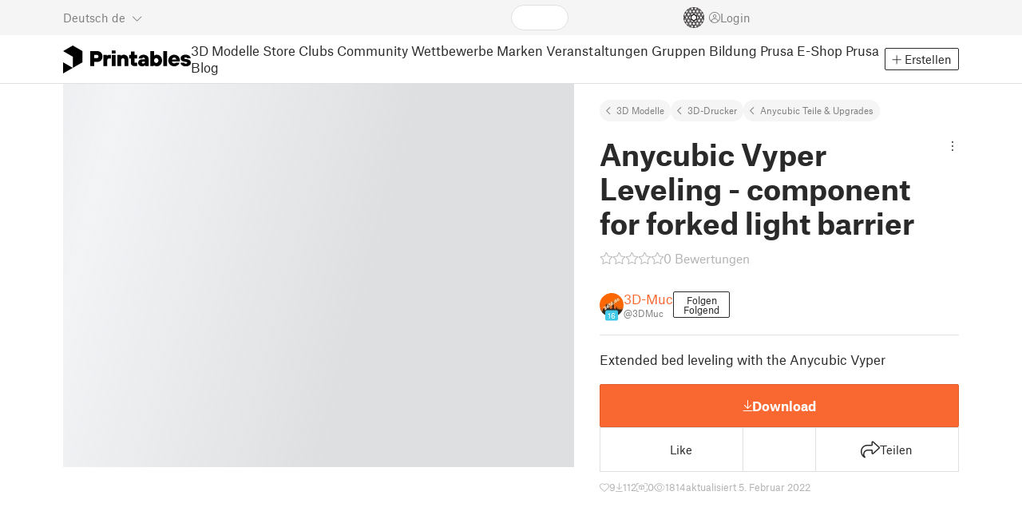

--- FILE ---
content_type: text/html
request_url: https://www.printables.com/model/129861-anycubic-vyper-leveling-component-for-forked-light?lang=de
body_size: 12450
content:
<!DOCTYPE html>
<html lang="de" prefix="og: http://ogp.me/ns#" class=" theme-auto osx">

<head data-client-uid="198d490f-f5ac-4fae-bb17-172351e2a0b1" data-app-version="v3.2.0" data-render-mode="browser" data-prusa-slicer-cart="false">
  <meta charset="utf-8" />
  <meta name="viewport" content="width=device-width, initial-scale=1">
  <meta name="msapplication-TileColor" content="#fa6831">

  <link rel="preload" href="/fonts/font-awesome-kit-305/fa-light-300.woff2" as="font" type="font/woff2" crossorigin>
  <link rel="preload" href="/fonts/font-awesome-kit-305/fa-regular-400.woff2" as="font" type="font/woff2" crossorigin>
  <link rel="preload" href="/fonts/font-awesome-kit-305/fa-brands-400.woff2" as="font" type="font/woff2" crossorigin>
  <link rel="preload" href="/fonts/font-awesome-kit-305/fa-solid-900.woff2" as="font" type="font/woff2" crossorigin>
  <link rel="preload" href="/fonts/font-awesome-kit-305/custom-icons.woff2" as="font" type="font/woff2" crossorigin>
  <link rel="preload" href="/fonts/atlas-grotesk/AtlasGrotesk-Regular-Web.woff2" as="font" type="font/woff2"
    crossorigin>
  <link rel="preload" href="/fonts/atlas-grotesk/AtlasGrotesk-Bold-Web.woff2" as="font" type="font/woff2" crossorigin>

  <link rel="search" type="application/opensearchdescription+xml" title="printables" href="/opensearch.xml">
  
		<link href="/_app/immutable/assets/FloatingUi.2.C-PcyvKG.css" rel="stylesheet">
		<link href="/_app/immutable/assets/PlaceholderBar.2.CRVX6rHn.css" rel="stylesheet">
		<link href="/_app/immutable/assets/Image.2.Bu9rR5vW.css" rel="stylesheet">
		<link href="/_app/immutable/assets/Avatar.2.CFFMZxXa.css" rel="stylesheet">
		<link href="/_app/immutable/assets/UserHandle.2.RcOuJtiY.css" rel="stylesheet">
		<link href="/_app/immutable/assets/UserName.2.D95eN7wy.css" rel="stylesheet">
		<link href="/_app/immutable/assets/Card.2.BAR1M2sk.css" rel="stylesheet">
		<link href="/_app/immutable/assets/PlaceholderCard.2.OPZMSSCo.css" rel="stylesheet">
		<link href="/_app/immutable/assets/HomepageBlogPosts.2.DIqCQePF.css" rel="stylesheet">
		<link href="/_app/immutable/assets/Modal.2.CsJo_WtH.css" rel="stylesheet">
		<link href="/_app/immutable/assets/Dropdown.2.DE2xh-40.css" rel="stylesheet">
		<link href="/_app/immutable/assets/PrintablesLogo.2.Cg3EZ6ki.css" rel="stylesheet">
		<link href="/_app/immutable/assets/Spool.2.BaFEurza.css" rel="stylesheet">
		<link href="/_app/immutable/assets/PrintablesIcon.2.CTKv71nx.css" rel="stylesheet">
		<link href="/_app/immutable/assets/Header.2.CyGa35s7.css" rel="stylesheet">
		<link href="/_app/immutable/assets/ErrorPage.2.B2fvUd6m.css" rel="stylesheet">
		<link href="/_app/immutable/assets/0.2.BOTrwFyo.css" rel="stylesheet">
		<link href="/_app/immutable/assets/RatingEdit.2.CvhtC070.css" rel="stylesheet">
		<link href="/_app/immutable/assets/mentions.2.6C5cftAV.css" rel="stylesheet">
		<link href="/_app/immutable/assets/TagsSelect.2.CuOODH6V.css" rel="stylesheet">
		<link href="/_app/immutable/assets/FilesErrorsBox.2.CCUMocMz.css" rel="stylesheet">
		<link href="/_app/immutable/assets/FilesUploadBox.2.C6aqaigF.css" rel="stylesheet">
		<link href="/_app/immutable/assets/AutocompleteInput.2.BuUzU4pn.css" rel="stylesheet">
		<link href="/_app/immutable/assets/AddMakeModal.2.FyCNgWwu.css" rel="stylesheet">
		<link href="/_app/immutable/assets/LoginModal.2.Ng2qkhYY.css" rel="stylesheet">
		<link href="/_app/immutable/assets/ReportModal.2.Bkg1j8Sb.css" rel="stylesheet">
		<link href="/_app/immutable/assets/FollowButton.2.s9gEkpo_.css" rel="stylesheet">
		<link href="/_app/immutable/assets/Virtualize.2.B8nu5Q_F.css" rel="stylesheet">
		<link href="/_app/immutable/assets/UserList.2.BqxSnWzs.css" rel="stylesheet">
		<link href="/_app/immutable/assets/2.2.gnuc-PfT.css" rel="stylesheet">
		<link href="/_app/immutable/assets/Footer.2.B0UDQBYo.css" rel="stylesheet">
		<link href="/_app/immutable/assets/DetailPageLayout.2.68T2F90z.css" rel="stylesheet">
		<link href="/_app/immutable/assets/ImageGallery.2.CF42MIL2.css" rel="stylesheet">
		<link href="/_app/immutable/assets/Ribbon.2.WoaDg7Ub.css" rel="stylesheet">
		<link href="/_app/immutable/assets/Trophy.2.Dw84tGBn.css" rel="stylesheet">
		<link href="/_app/immutable/assets/ModelBadges.2.doaF9gLb.css" rel="stylesheet">
		<link href="/_app/immutable/assets/KebabMenu.2.CgntErwt.css" rel="stylesheet">
		<link href="/_app/immutable/assets/StarRating.2.DJj4spXa.css" rel="stylesheet">
		<link href="/_app/immutable/assets/ModelDetailPrintAttr.2.DOaTV9UF.css" rel="stylesheet">
		<link href="/_app/immutable/assets/Breadcrumbs.2.DTiWjD7Y.css" rel="stylesheet">
		<link href="/_app/immutable/assets/ModelDetailBreadcrumbs.2.DAMHEGcg.css" rel="stylesheet">
		<link href="/_app/immutable/assets/AwardsLogo.2.CYbH05Gd.css" rel="stylesheet">
		<link href="/_app/immutable/assets/PromotionBox.2.BplBbmD6.css" rel="stylesheet">
		<link href="/_app/immutable/assets/ClubButton.2.BQlR6RJP.css" rel="stylesheet">
		<link href="/_app/immutable/assets/UserCard.2._xZATep9.css" rel="stylesheet">
		<link href="/_app/immutable/assets/IconSwitch.2.CsG7D7Ko.css" rel="stylesheet">
		<link href="/_app/immutable/assets/ModelBreadcrumbs.2.DtVGDG-I.css" rel="stylesheet">
		<link href="/_app/immutable/assets/Slider.2.BmFCToX4.css" rel="stylesheet">
		<link href="/_app/immutable/assets/ModelImage.2.DWmU0Iiu.css" rel="stylesheet">
		<link href="/_app/immutable/assets/Star.2.CzBj0NHK.css" rel="stylesheet">
		<link href="/_app/immutable/assets/EmbedModel.2.C-FaEAeg.css" rel="stylesheet">
		<link href="/_app/immutable/assets/EmbedArticle.2.D9sTmMcP.css" rel="stylesheet">
		<link href="/_app/immutable/assets/ScrollableModal.2.Dfgsk069.css" rel="stylesheet">
		<link href="/_app/immutable/assets/EmbedModal.2.qOw6p7OS.css" rel="stylesheet">
		<link href="/_app/immutable/assets/CopyLinkButton.2.BqVxCWrH.css" rel="stylesheet">
		<link href="/_app/immutable/assets/ShareSocialButtons.2.2llf5zNt.css" rel="stylesheet">
		<link href="/_app/immutable/assets/ModelBookmark.2.BbsSfSRE.css" rel="stylesheet">
		<link href="/_app/immutable/assets/InfoBox.2.WfDNZDAc.css" rel="stylesheet">
		<link href="/_app/immutable/assets/SlicerIcon.2.C1ilRqDs.css" rel="stylesheet">
		<link href="/_app/immutable/assets/PreviewFile.2.BYKjG1j0.css" rel="stylesheet">
		<link href="/_app/immutable/assets/Tabs.2.Dyxd9BXa.css" rel="stylesheet">
		<link href="/_app/immutable/assets/23.2.BQAZTOIk.css" rel="stylesheet">
		<link href="/_app/immutable/assets/LoadingSpinner.2.IOwfcJTq.css" rel="stylesheet">
		<link href="/_app/immutable/assets/PaymentVerificationModal.2.Dqxoy9x_.css" rel="stylesheet">
		<link href="/_app/immutable/assets/PaymentSuccessModal.2.CBt5IHnu.css" rel="stylesheet">
		<link href="/_app/immutable/assets/WysiwygEditor.2.DDLs99D-.css" rel="stylesheet">
		<link href="/_app/immutable/assets/FieldErrors.2.29nMYTk3.css" rel="stylesheet">
		<link href="/_app/immutable/assets/FormField.2.BakV41Ec.css" rel="stylesheet">
		<link href="/_app/immutable/assets/Radio.2.471rTuco.css" rel="stylesheet">
		<link href="/_app/immutable/assets/CollectionFormModal.2.B-94rgaH.css" rel="stylesheet">
		<link href="/_app/immutable/assets/StorePaymentSuccessModal.2.CJ7sMRQa.css" rel="stylesheet">
		<link href="/_app/immutable/assets/Checkbox.2.BudBeVFF.css" rel="stylesheet">
		<link href="/_app/immutable/assets/JoinContestModal.2.BbN6yLjB.css" rel="stylesheet">
		<link href="/_app/immutable/assets/SellerInfoModal.2.DHVttCUU.css" rel="stylesheet">
		<link href="/_app/immutable/assets/PaidDownloadsModal.2.BQ7rwKyx.css" rel="stylesheet">
		<link href="/_app/immutable/assets/JoinClubModal.2.J0tZa5Kh.css" rel="stylesheet">
		<link href="/_app/immutable/assets/Markdown.2.wKXOyVj1.css" rel="stylesheet">
		<link href="/_app/immutable/assets/RemixParentCard.2.BbdT-ew6.css" rel="stylesheet">
		<link href="/_app/immutable/assets/GalleryModal.2.5F2Un5Wj.css" rel="stylesheet">
		<link href="/_app/immutable/assets/HtmlMarkupWithGallery.2.Dri7469b.css" rel="stylesheet">
		<link href="/_app/immutable/assets/ModelOrigin.2.KbYkOvcG.css" rel="stylesheet">
		<link href="/_app/immutable/assets/ModelDescription.2.kTtbw8UU.css" rel="stylesheet">
		<link href="/_app/immutable/assets/ArticleCard.2.7tt6pCuv.css" rel="stylesheet">
		<link href="/_app/immutable/assets/CardGrid.2.Cc_VBR8i.css" rel="stylesheet">
		<link href="/_app/immutable/assets/ModelCard.2.DaNKAzqq.css" rel="stylesheet">
		<link href="/_app/immutable/assets/117.2.JOrKGfbX.css" rel="stylesheet"><!--[--><meta name="description" content=""/> <!--[--><meta name="og:site_name" content="Printables.com"/> <meta name="og:url" content="https://www.printables.com/model/129861-anycubic-vyper-leveling-component-for-forked-light"/> <meta name="og:title" content="Anycubic Vyper Leveling - component for forked light barrier von 3D-Muc | Kostenloses STL-Modell herunterladen | Printables.com"/> <meta name="og:descript ion" content=""/> <!--[--><meta name="og:image" content="https://media.printables.com/media/prints/129861/images/1244181_c2ee2c12-3d42-4985-8621-eff679539f7d/thumbs/cover/1200x630/jpg/vyper-levelsensor-01.jpg"/> <meta name="og:image:width" content="1200"/> <meta name="og:image:height" content="630"/><!--]--> <meta name="twitter:card" content="summary_large_image"/> <meta name="twitter:site" content="@printablescom"/><!--]--><!--]--><!--[--><!----><link rel="manifest" href="/manifest.webmanifest"><!----> <!--[!--><!--]--> <!--[--><!--]--><!--]--><title>Anycubic Vyper Leveling - component for forked light barrier von 3D-Muc | Kostenloses STL-Modell herunterladen | Printables.com</title>
</head>

<body data-sveltekit-preload-data="false" data-sveltekit-preload-code="hover">
  <script type="text/javascript" nonce="yn7PvcuhXncx3zWRJY0jNw==">
    if (/(Mac|OSX|iPhone|iPod|iPad)/i.test(navigator?.userAgentData?.platform || navigator?.platform || '')) {
      document.documentElement.classList.add('osx');
    }

    window.isMobile = typeof window !== 'undefined' && 'matchMedia' in window && window.matchMedia('(pointer: coarse) and (hover: none)').matches;
    if (window.isMobile) {
      document.body.classList.add('mobile');
      document.documentElement.style.setProperty('--device100vh', `${window.visualViewport ? window.visualViewport.height : window.innerHeight}px`);
      document.body.classList.add('zoom-' + Math.round((window.outerWidth / window.innerWidth) * 100));
    } else {
      // attach only for desktop, on mobile cause preload on scrolling because interacts with touchstart
      document.body.dataset.sveltekitPreloadData = 'tap';
    }
  </script>
  <div style="display: contents"><!--[--><!--[--><!----><!----> <!--[!--><!--[--><!----><header id="js-main-header" class="svelte-1bql12y"><!--[--><!--[!--><!--]--><!--]--> <!--[--><div class="top js-header svelte-1bql12y" id="header-top-bar"><div class="container-xxl relative"><!--[!--><div class="top-header svelte-1il6e4z"><!--[!--><!--]--> <div class="layout svelte-1il6e4z"><div class="f locale-area svelte-1il6e4z"><!--[--><div class="toggle svelte-4noh4e" data-testid="dropdown"><button aria-label="Sprache wählen – derzeit Deutsch" class="svelte-1lypzm0"><span class="title svelte-1lypzm0">Deutsch</span> <span class="short-title svelte-1lypzm0">de</span> <i class="fa-light fa-chevron-down ml-1 svelte-1lypzm0"></i></button><!----></div> <!--[!--><!--]--><!----> <!--[--><div class="top-create svelte-1il6e4z"><!--[!--><button class="btn btn-outline btn-sm toggle svelte-yv2z6q"><i class="fa-light fa-plus svelte-yv2z6q"></i> <span class="svelte-yv2z6q">Erstellen</span></button><!--]--> <!--[!--><!--]--> <!--[!--><!--]--> <!--[!--><!--]--><!----></div><!--]--><!--]--></div> <div class="f search-area svelte-1il6e4z" style="grid-area: search;"><!--[--><div class="wrapper f svelte-1coaq1v"><div class="relative svelte-1coaq1v"><form action="/search/models?ctx=models&amp;q=" method="get" class="svelte-1coaq1v"><input type="search" name="q" autocapitalize="off" autocomplete="off" placeholder="Suche" value="" class="svelte-1coaq1v"/></form> <!--[!--><!--]--></div></div><!----> <!--[!--><!--]--><!--]--></div> <div class="f user-area svelte-1il6e4z"><!--[!--><!--]--> <!--[!--><!--]--> <a href="/prusameter" aria-label="Prusameter - Ihre Punkte anzeigen" class="svelte-1xh3gdm"><div class="position-relative"><svg xmlns="http://www.w3.org/2000/svg" viewBox="-250 -250 500 500" style="width: 26px; height: 26px;"><g transform="scale(3.75)"><g class="filament svelte-13oaa8s"><circle class="string svelte-13oaa8s" r="40.5" stroke-width="42"><!--[!--><!--]--></circle><g class="delimiter svelte-13oaa8s"><!--[--><circle r="22.5"></circle><circle r="25.5"></circle><circle r="28.5"></circle><circle r="31.5"></circle><circle r="34.5"></circle><circle r="37.5"></circle><circle r="40.5"></circle><circle r="43.5"></circle><circle r="46.5"></circle><circle r="49.5"></circle><circle r="52.5"></circle><circle r="55.5"></circle><circle r="58.5"></circle><!--]--></g><!--[!--><!--]--></g></g><g class="spool svelte-13oaa8s"><!--[!--><path transform="scale(16.67)" fill-rule="evenodd" d="M 0 -14.5 A 14.5 14.5 0 0 0 -0.59 -14.46 L -0.5 -14.4 V -12 L -2.6 -10.8 L -4.6 -12 V -13.72 A 14.5 14.5 0 0 0 -5.6 -13.35 V -12.1 L -7.7 -10.9 L -8.74 -11.53 A 14.5 14.5 0 0 0 -9.59 -10.86 L -8.1 -10 V -8.8 V -7.6 L -10.2 -6.5 L -12.2 -7.7 V -7.84 A 14.5 14.5 0 0 0 -12.77 -6.79 L -10.8 -5.6 V -3.2 L -12.8 -2 L -14.19 -2.8 A 14.5 14.5 0 0 0 -14.38 -1.71 L -13.3 -1.1 V 0 V 1.2 L -14.37 1.8 A 14.5 14.5 0 0 0 -14.17 2.89 L -12.8 2.1 L -10.8 3.3 V 5.7 L -12.73 6.86 A 14.5 14.5 0 0 0 -12.24 7.76 L -10.3 6.6 L -8.2 7.8 V 9 V 10 L -9.63 10.83 A 14.5 14.5 0 0 0 -8.77 11.5 L -7.7 10.9 L -5.6 12.1 V 13.35 A 14.5 14.5 0 0 0 -4.6 13.72 V 12.2 L -2.6 11 L -0.5 12.2 V 14.46 A 14.5 14.5 0 0 0 0 14.5 A 14.5 14.5 0 0 0 0.5 14.46 V 12.1 L 2.6 10.9 L 4.6 12.1 V 13.72 A 14.5 14.5 0 0 0 5.6 13.35 V 12.1 L 7.7 10.9 L 8.77 11.5 A 14.5 14.5 0 0 0 9.63 10.83 L 8.2 10 V 8.8 V 7.6 L 10.3 6.4 L 12.3 7.6 V 7.65 A 14.5 14.5 0 0 0 12.83 6.69 L 12.8 6.7 L 10.8 5.5 V 3.1 L 12.8 1.9 L 14.21 2.72 A 14.5 14.5 0 0 0 14.38 1.61 L 13.3 1 V 0 V -1.2 L 14.38 -1.81 A 14.5 14.5 0 0 0 14.22 -2.82 L 12.8 -2 L 10.8 -3.2 V -5.6 L 12.8 -6.8 L 12.81 -6.8 A 14.5 14.5 0 0 0 12.29 -7.69 L 10.3 -6.5 L 8.2 -7.7 V -8.9 V -10 L 9.64 -10.83 A 14.5 14.5 0 0 0 8.8 -11.52 L 7.7 -10.9 L 5.6 -12.1 V -13.37 A 14.5 14.5 0 0 0 4.6 -13.75 V -12.1 L 2.6 -10.9 L 0.5 -12.1 V -14.49 A 14.5 14.5 0 0 0 0 -14.5 Z M 5.1 -11.3 L 7.2 -10.1 V -8.9 V -7.7 L 5.1 -6.5 L 3.1 -7.7 V -8.9 V -10.1 Z M -5.1 -11.2 L -3.1 -10 V -8.8 V -7.6 L -5.1 -6.4 L -7.2 -7.7 V -8.9 V -10 Z M 0 -11.2 L 2.1 -10 V -8.8 V -7.6 L 0 -6.5 L -2.1 -7.7 V -8.9 V -10 Z M -7.6 -6.8 L -5.5 -5.6 V -3.2 L -7.7 -2 L -9.8 -3.2 V -5.6 H -9.7 Z M -2.6 -6.8 L -0.5 -5.6 V -4.231 L -3.445 -2.507 L -4.6 -3.2 V -5.6 Z M 2.6 -6.8 L 4.6 -5.6 V -3.2 L 3.445 -2.507 L 0.5 -4.231 V -5.6 Z M 7.7 -6.8 L 9.7 -5.6 V -3.2 L 7.7 -2 L 5.6 -3.2 V -5.6 Z M -10.3 -2.4 L -8.2 -1.2 V 0 V 1.2 L -10.3 2.4 L -12.3 1.2 V 0 V -1.2 Z M -5.1 -2.4 L -3.91 -1.688 V 1.688 L -5.1 2.4 L -7.2 1.2 V 0 V -1.2 Z M 5.1 -2.4 L 7.2 -1.2 V 1.2 L 5.1 2.4 L 3.91 1.688 V -1.688 Z M 10.3 -2.4 L 12.3 -1.2 V 0 V 1.2 L 10.3 2.4 L 8.2 1.2 V -1.2 Z M -7.7 2 L -5.6 3.2 V 5.6 L -7.7 6.8 L -9.7 5.6 V 3.2 Z M -3.445 2.507 L -0.5 4.231 V 5.6 L -2.6 6.8 L -4.6 5.6 V 3.2 Z M 3.445 2.507 L 4.6 3.2 V 5.6 L 2.6 6.8 L 0.5 5.6 V 4.231 Z M 7.6 2 L 9.7 3.2 V 5.6 L 7.6 6.8 L 5.5 5.6 V 3.2 Z M -5.1 6.4 L -3.1 7.6 V 8.9 V 10.1 L -5.1 11.3 L -7.2 10 V 8.8 V 7.6 Z M 5.1 6.4 L 7.2 7.6 V 8.8 V 10 L 5.1 11.2 L 3.1 10 V 8.8 V 7.6 Z M 0 6.5 L 2.1 7.7 V 8.9 V 10.1 L 0 11.2 L -2.1 10.1 V 8.9 V 7.7 Z
         M-4.26,0 a 4.26,4.26 0 1,0 8.52,0 a 4.26,4.26 0 1,0 -8.52,0 Z" class="svelte-13oaa8s"></path><!--]--><circle r="244" stroke-width="12"></circle><circle r="71" stroke-width="18"></circle><!--[!--><!--]--></g></svg><!----> <!--[!--><!--]--></div> <!--[!--><!--[!--><!--]--><!--]--></a><!----> <!--[!--><!--]--> <!--[!--><button class="login-btn svelte-1il6e4z" data-testid="user-login"><i class="fa-light fa-circle-user login-icon svelte-1il6e4z"></i> <span class="svelte-1il6e4z">Login</span></button><!--]--></div></div></div><!--]--></div></div><!--]--> <div class="spacer svelte-1bql12y"></div> <!--[!--><!--[--><div class="nav-bar svelte-j0fs9n visible" id="main-nav-bar" style="transform: translateY(0px);"><div class="nav-container svelte-j0fs9n"><nav class="container-xxl text-color svelte-j0fs9n"><a href="/" class="brand svelte-j0fs9n" aria-label="Printables Logo"><svg xmlns="http://www.w3.org/2000/svg" width="160" height="35" viewBox="0 0 160 35" class="svelte-9g56ef"><g class="printables-logo svelte-9g56ef"><path d="m0 35 12.172-7L0 21ZM12.172 0 0 7l12.172 7v14l12.172-7V7Z"></path></g><g class="printables-text svelte-9g56ef"><path d="M33.919 25.752V6.998h8.921a6.735 6.735 0 0 1 3.359.83 5.724 5.724 0 0 1 2.269 2.359 7.517 7.517 0 0 1 .806 3.561 7.617 7.617 0 0 1-.806 3.58 5.709 5.709 0 0 1-2.269 2.37 6.735 6.735 0 0 1-3.359.83h-3.949v5.21Zm8.585-10a1.686 1.686 0 0 0 1.288-.547 2.321 2.321 0 0 0 0-2.906 1.663 1.663 0 0 0-1.288-.566h-3.628v4.019ZM50.6 25.752V11.819h4.084l.269.99h.134a2.344 2.344 0 0 1 .956-.7 3.518 3.518 0 0 1 1.463-.294h2.527v4.313h-2.419q-2.37 0-2.37 2.475v7.145ZM65.825 9.943h-4.759V6.192h4.759Zm-.059 15.809h-4.647V11.819h4.647ZM68.113 25.752V11.819h4.084l.269 1.072h.134a4.044 4.044 0 0 1 1.426-.923 5.647 5.647 0 0 1 2.258-.43 5.5 5.5 0 0 1 2.8.7 4.881 4.881 0 0 1 1.892 1.984 6.255 6.255 0 0 1 .687 3v8.537h-4.651v-7.521a2.2 2.2 0 0 0-.579-1.582 2.124 2.124 0 0 0-3.665 1.582v7.517ZM89.319 25.748a4.633 4.633 0 0 1-3.307-1.072 4.01 4.01 0 0 1-1.12-3.081v-5.463h-2.15v-4.313h2.15V7.558h4.647v4.261h3.091v4.313h-3.091v4.447a.79.79 0 0 0 .941.938h2.15v4.231ZM96.344 25.458a4.173 4.173 0 0 1-1.758-1.53 3.991 3.991 0 0 1-.6-2.17 4.088 4.088 0 0 1 1.452-3.282 6.286 6.286 0 0 1 4.192-1.247h2.93v-.238a1.691 1.691 0 0 0-.511-1.273 1.944 1.944 0 0 0-3.012.521h-4.479a4.829 4.829 0 0 1 .9-2.33 5.349 5.349 0 0 1 2.139-1.716 7.451 7.451 0 0 1 3.185-.655 7.7 7.7 0 0 1 3.412.744 5.322 5.322 0 0 1 2.24 1.943 5.079 5.079 0 0 1 .78 2.787v8.742h-4.108l-.269-1.072h-.131a3.733 3.733 0 0 1-1.411.923 5.614 5.614 0 0 1-2.217.417 6.137 6.137 0 0 1-2.734-.564Zm5.6-3.524a2.043 2.043 0 0 0 .62-1.567v-.242h-2.18a2.159 2.159 0 0 0-1.288.32 1.022 1.022 0 0 0-.429.86 1.059 1.059 0 0 0 .4.882 1.848 1.848 0 0 0 1.18.324 2.4 2.4 0 0 0 1.687-.577ZM115.291 25.603a3.732 3.732 0 0 1-1.445-1h-.134l-.269 1.154h-4.076V6.996h4.651v5.735h.134a3.4 3.4 0 0 1 1.329-.819 5.674 5.674 0 0 1 2.083-.372 5.96 5.96 0 0 1 3.21.912 6.538 6.538 0 0 1 2.34 2.557 8.524 8.524 0 0 1 0 7.517 6.5 6.5 0 0 1-2.34 2.572 5.96 5.96 0 0 1-3.21.912 5.659 5.659 0 0 1-2.273-.406Zm3.266-4.674a3.385 3.385 0 0 0 0-4.287 2.652 2.652 0 0 0-3.8 0 3.451 3.451 0 0 0 0 4.287 2.652 2.652 0 0 0 3.8 0ZM130.221 25.752h-4.647V6.996h4.647ZM135.391 25.068a6.869 6.869 0 0 1-2.646-2.6 7.58 7.58 0 0 1 0-7.368 6.869 6.869 0 0 1 2.646-2.6 7.516 7.516 0 0 1 3.762-.962 7.382 7.382 0 0 1 3.68.923 6.675 6.675 0 0 1 2.568 2.56 7.332 7.332 0 0 1 .918 3.684 6.265 6.265 0 0 1-.134 1.34h-9.828a2.6 2.6 0 0 0 .914 1.649 2.745 2.745 0 0 0 1.866.685 3.218 3.218 0 0 0 1.385-.283 2.808 2.808 0 0 0 .9-.6h4.524a6.333 6.333 0 0 1-3.464 3.859 7.765 7.765 0 0 1-3.333.67 7.517 7.517 0 0 1-3.759-.953Zm6.394-7.577a2.751 2.751 0 0 0-.858-1.7 2.5 2.5 0 0 0-1.773-.685 2.7 2.7 0 0 0-1.866.685 2.822 2.822 0 0 0-.929 1.7ZM149.974 25.376a5.151 5.151 0 0 1-2.161-1.794 3.981 3.981 0 0 1-.687-2.17h4.54a1.078 1.078 0 0 0 .481.915 2.447 2.447 0 0 0 1.463.35 2.62 2.62 0 0 0 1.37-.283.819.819 0 0 0 .459-.707.892.892 0 0 0-.295-.711 2.1 2.1 0 0 0-1.049-.372l-1.963-.3a6.876 6.876 0 0 1-3.669-1.489 3.638 3.638 0 0 1-1.221-2.817 3.914 3.914 0 0 1 .713-2.289 4.754 4.754 0 0 1 2.12-1.637 8.638 8.638 0 0 1 3.4-.6 8.125 8.125 0 0 1 3.453.67 5.167 5.167 0 0 1 2.165 1.742 3.907 3.907 0 0 1 .724 2.233h-4.513a1.026 1.026 0 0 0-.47-.871 2.331 2.331 0 0 0-1.359-.335 2.17 2.17 0 0 0-1.236.294.841.841 0 0 0-.429.7c0 .484.437.789 1.318.912l2.016.294q4.852.744 4.852 4.5a3.892 3.892 0 0 1-.713 2.263 4.768 4.768 0 0 1-2.15 1.637 9.08 9.08 0 0 1-3.509.6 8.147 8.147 0 0 1-3.654-.733Z"></path></g><!--[!--><!--]--></svg><!----></a> <div class="arrows-wrapper svelte-j0fs9n"><!--[!--><!--]--> <div class="menu svelte-j0fs9n" role="menu"><a role="menuitem" href="/model" class="svelte-j0fs9n active">3D Modelle</a> <a role="menuitem" href="/store" class="svelte-j0fs9n">Store</a> <a role="menuitem" href="/clubs" class="svelte-j0fs9n">Clubs</a> <a role="menuitem" href="/community" data-sveltekit-reload="" class="svelte-j0fs9n">Community</a> <a role="menuitem" href="/contest" class="svelte-j0fs9n">Wettbewerbe</a> <a role="menuitem" href="/brands" class="svelte-j0fs9n">Marken</a> <a role="menuitem" href="/event/discover" class="svelte-j0fs9n">Veranstaltungen</a> <a role="menuitem" href="/group/discover" class="svelte-j0fs9n">Gruppen</a> <a role="menuitem" href="/education" class="svelte-j0fs9n">Bildung</a> <a role="menuitem" href="https://www.prusa3d.com/de" target="_blank" class="svelte-j0fs9n">Prusa E-Shop</a> <a role="menuitem" href="https://blog.prusa3d.com/de/" target="_blank" class="svelte-j0fs9n">Prusa Blog</a></div> <!--[!--><!--]--></div> <!--[--><div class="nav-create svelte-j0fs9n"><!--[!--><button class="btn btn-outline btn-sm toggle svelte-yv2z6q"><i class="fa-light fa-plus svelte-yv2z6q"></i> <span class="svelte-yv2z6q">Erstellen</span></button><!--]--> <!--[!--><!--]--> <!--[!--><!--]--> <!--[!--><!--]--><!----></div><!--]--></nav></div> <div id="page-header"></div> <div class="snackbar svelte-1q5pkab"><div class="container-xxl svelte-1q5pkab"><i class="fa-solid fa-triangle-exclamation box-icon svelte-1q5pkab"></i> <div class="messages svelte-1q5pkab"><!--[--><!--]--></div> <button aria-label="Schließen" class="btn close-btn svelte-1q5pkab"><i class="fa-solid fa-xmark"></i></button></div></div><!----><!----></div><!--]--><!--]--></header> <!----><!----> <!--[--><!----><!--[--><!----><script type="application/ld+json">{"@context":"https://schema.org","@type":"Product","name":"Anycubic Vyper Leveling - component for forked light barrier","description":"Extended bed leveling with the Anycubic Vyper","mpn":"129861","sku":"129861","brand":{"@type":"Organization","name":"Printables"},"offers":{"@type":"Offer","url":"/model/129861-anycubic-vyper-leveling-component-for-forked-light","priceCurrency":"USD","price":"0","priceValidUntil":"2040-12-31"},"image":{"@type":"ImageObject","width":"800","height":"800","url":"https://media.printables.com/media/prints/129861/images/1244181_c2ee2c12-3d42-4985-8621-eff679539f7d/thumbs/cover/800x800/jpg/vyper-levelsensor-01.jpg"}}</script><!----><!--]--> <!--[!--><!--]--><!----> <!--[!--><!--]--><!----> <div class="svelte-1gnfkar"><div class="detail flex-1 svelte-2ag328"><div class="container-xl svelte-2ag328"><div class="detail-grid svelte-2ag328"><div class="detail-header svelte-2ag328"><div class="breadcrumbs svelte-19wbu8k"><div class="breadcrumbs svelte-edq10p"><a href="/model">3D Modelle</a> <!--[--><!--[--><a href="/model?category=1">3D-Drucker</a><a href="/model?category=138">Anycubic Teile &amp; Upgrades</a><!--]--><!--]--><!----></div><!----></div><!----> <div class="model-header flex align-items-start mb-2 svelte-6cpohy" data-testid="model-detail-header"><!--[--><h1 class="svelte-6cpohy">Anycubic Vyper Leveling - component for forked light barrier</h1> <div class="toggle svelte-4noh4e" data-testid="dropdown"><button class="toggle-icon svelte-1fyzmgn" aria-label="Dropdown-Menü öffnen"><i class="fa-light fa-ellipsis-vertical svelte-1fyzmgn"></i></button><!----></div> <!--[!--><!--]--><!----> <!--[!--><!--]--><!----><!--]--></div><!----><!----></div> <div class="gallery svelte-2ag328"><!--[!--><div class="aspect-ratio-4-3"><div class="loading-progress"></div></div> <div class="thumbnails-placeholder svelte-1sks5v1"><div class="loading-progress svelte-1sks5v1"></div> <div class="loading-progress svelte-1sks5v1"></div> <div class="loading-progress svelte-1sks5v1"></div> <div class="loading-progress svelte-1sks5v1"></div></div><!--]--><!----></div> <div class="detail-content svelte-2ag328"><div class="wrapper svelte-10irpge"><a href="/model/129861-anycubic-vyper-leveling-component-for-forked-light/comments" class="f rating svelte-10irpge"><span class="svelte-1ec5vyc"><!--[--><i class="fa-star svelte-1ec5vyc fa-light"></i><i class="fa-star svelte-1ec5vyc fa-light"></i><i class="fa-star svelte-1ec5vyc fa-light"></i><i class="fa-star svelte-1ec5vyc fa-light"></i><i class="fa-star svelte-1ec5vyc fa-light"></i><!--]--></span><!----> <span class="number svelte-10irpge">0
      Bewertungen</span></a></div><!----> <div class="user-info svelte-8z8ubz"><!--[--><!----><a class="user-card svelte-2m0gpi" href="/@3DMuc" data-testid="user-card"><!----><div class="avatar svelte-1rxug33" style="--avatar-size: 30px;"><!--[--><!--[--><picture class="svelte-11pdzs1"><!--[--><!--[--><source srcset="https://media.printables.com/media/auth/avatars/42/thumbs/cover/40x40/gif/42a85782-d65d-43d5-84aa-3e22129363c2.webp 1x, https://media.printables.com/media/auth/avatars/42/thumbs/cover/80x80/gif/42a85782-d65d-43d5-84aa-3e22129363c2.webp 2x"/><!--]--><!--]--> <img src="https://media.printables.com/media/auth/avatars/42/thumbs/cover/40x40/gif/42a85782-d65d-43d5-84aa-3e22129363c2.webp" alt="3D-Muc" loading="lazy" class="svelte-11pdzs1 background loading" onerror="this.__e=event"/></picture><!--]--> <!--[--><span class="level svelte-1rxug33" style="font-size: 9px;"><!--[!--><!--]--> 16</span><!--]--><!--]--><!----></div><!----><!----> <div class="name-and-handle svelte-2m0gpi"><div class="name svelte-2m0gpi"><!--[--><!----><span class="multiline svelte-v85o6v">3D-Muc <!--[!--><!--]--> <!--[!--><!--]--><!----></span><!----><!--]--><!----></div> <div class="handle svelte-2m0gpi"><div class="handle svelte-nkrc76">@3DMuc</div><!----></div></div><!----></a><!----><!----> <div class="buttons svelte-8z8ubz"><!--[--><button class="btn btn-outline svelte-1cuzmre" style="min-width: 40px;"><span class="follow svelte-1cuzmre">Folgen</span> <span class="unfollow svelte-1cuzmre">Folgend</span> <!--[!--><!--]--></button><!--]--> <!--[!--><!--]--></div><!--]--></div> <!--[!--><!--]--> <div class="summary svelte-8z8ubz"><!--[-->Extended bed leveling with the Anycubic Vyper<!--]--></div> <!--[!--><!--[!--><!--]--><!--]--> <!--[!--><!--]--> <!--[--><div class="buttons-box svelte-8z8ubz"><div class="checkout-buttons svelte-25clhp"><!--[!--><!--[!--><!--[!--><!--[!--><!--[!--><!--[!--><!--[!--><button class="btn btn-primary btn-bold svelte-1akzef" data-testid="show-download-files"><i class="fa-light fa-arrow-down-to-line svelte-1akzef"></i>Download</button><!--]--><!--]--><!--]--> <!--[!--><!--]--><!--]--><!--]--><!--]--><!--]--></div><!----> <!--[!--><!--]--> <div class="panel svelte-137t0tg" data-testid="model-interactions"><div class="button-row svelte-137t0tg"><div class="cell has-label svelte-137t0tg"><button class="btn btn-panel" data-testid="like"><div class="svelte-jakvai off"><i class="fa-light fa-heart svelte-jakvai"></i> <i class="fa-solid fa-heart svelte-jakvai"></i></div><!----> <span>Like</span></button></div> <div class="cell svelte-137t0tg"><!--[!--><button class="t block btn-panel svelte-1u7go2a"><div class="svelte-jakvai off"><i class="fa-light fa-bookmark svelte-jakvai"></i> <i class="fa-solid fa-bookmark svelte-jakvai"></i></div><!----></button><!--]--> <!--[!--><!--]--><!----></div> <!--[!--><!--]--> <div class="cell has-label svelte-137t0tg"><div class="toggle svelte-4noh4e" data-testid="dropdown"><button class="btn btn-panel"><i class="fa-light fa-share"></i> <span>Teilen</span></button><!----><!----></div> <!--[!--><!--]--><!----> <!--[!--><!--]--><!----></div></div> <!--[!--><!--]--></div><!----></div><!--]--> <!--[!--><!--]--> <!--[--><div class="model-stats svelte-v6ou9v" data-testid="model-stats"><div class="stats-item svelte-v6ou9v cursor-pointer" data-testid="like-count"><i class="fa-light fa-heart svelte-v6ou9v"></i>9</div> <!--[--><div class="stats-item svelte-v6ou9v" data-testid="download-count"><i class="fa-light fa-arrow-down-to-line svelte-v6ou9v"></i>112</div><!--]--> <div class="stats-item svelte-v6ou9v" data-testid="makes-count"><i class="fa-kit fa-make svelte-v6ou9v"></i>0</div> <div class="stats-item svelte-v6ou9v" data-testid="views-count"><i class="fa-light fa-eye svelte-v6ou9v"></i>1814</div> <!--[!--><!--]--> <!--[--><div class="published-date stats-item svelte-v6ou9v"><span>aktualisiert
          5. Februar 2022 <!--[!--><!--]--></span></div><!--]--></div><!--]--> <!--[!--><!--]--><!----> <!--[!--><!--]--><!----></div></div></div> <!--[!--><!--]--><!----> <div class="tab-content"><!--[!--><!----><!--[--><!--]--> <div class="max-width-md match-editor-width"><!--[--><div class="section-header flex"><h2 class="grow">Beschreibung</h2> <!--[--><!--[!--><a target="_blank" class="btn btn-outline-sm f svelte-1s20ehd" href="https://files.printables.com/media/prints/129861/pdfs/129861-anycubic-vyper-leveling-component-for-forked-light-barrier-70e22e3d-68b3-47df-bd47-cb3914e73bd2.pdf" role="button"><i class="fa-light fa-arrow-down-to-line"></i> PDF</a><!--]--><!--]--></div> <!--[--><!--[!--><!--]--> <div class="user-inserted svelte-1s4549o"><!----><html><head>
    <meta name="sentry-trace" content="4913a37276f047a1e50607b518c6ab16-1f7c5717ef739ce6-0"/>
    <meta name="baggage" content="sentry-environment=production-be,sentry-release=v3.2.0,sentry-public_key=ca0d1303768fc303c25fd0a9f6028f5a,sentry-trace_id=4913a37276f047a1e50607b518c6ab16,sentry-sampled=false"/>
    
<script nonce="fd4f8567a8fe4a20a4b40e9d2f123530">
    const f = window.fetch;
    if(f){
      window._sentryFetchProxy = function(...a){return f(...a)}
      window.fetch = function(...a){return window._sentryFetchProxy(...a)}
    }
</script></head><body><p>There are two forked light barriers on the gantries for the Z axis. Once on the left and once on the right. On the outer side of each is a small grub screw with a hexagon socket. If you turn it carefully, the long lever moves up or down. This allows fine adjustment of the Z-axis.&nbsp;</p><p>Sometimes you can not adjust further because pin is too long. Here you can find a shorter version. You can find different lengths. The adjustment is very sensitive.</p><p>The original length of the pin is 26.2mm</p></body></html><!----></div> <!--[!--><!--]--><!--]--> <!----> <!--[--><h2>Tags</h2> <hr/> <div class="row tags svelte-2i8v0n"><div class="col"><div class="tags-wrapper d-inline-flex flex-wrap svelte-2i8v0n"><!--[--><a href="/search/models?q=tag:light" class="badge svelte-2i8v0n">light</a><a href="/search/models?q=tag:level" class="badge svelte-2i8v0n">level</a><a href="/search/models?q=tag:anycubic" class="badge svelte-2i8v0n">anycubic</a><a href="/search/models?q=tag:leveling" class="badge svelte-2i8v0n">leveling</a><a href="/search/models?q=tag:bedleveling" class="badge svelte-2i8v0n">bedleveling</a><!--]--> <!--[--><button class="btn btn-link more text-nowrap svelte-2i8v0n">+ <span class="svelte-2i8v0n">mehr</span></button><!--]--></div></div></div><!----> <hr class="dense svelte-1s20ehd"/><!--]--> <div><!--[--><!--[!--><!--]--><!--]--> <!--[!--><!--]--></div><!----> <h2 class="section-header">Herkunft des Modells</h2> <p><!--[--><span>Der Autor hat die Herkunft des Modells noch nicht angegeben.</span><!--]--> <!--[!--><!--]--> <!--[!--><!--]--> <!--[!--><!--]-->   <!--[!--><!--]--></p> <!--[!--><!--]--><!----> <!--[--><h2 class="section-header">Lizenz <i class="fa-light fa-copyright"></i></h2> <!--[!--><!--]--> <!--[--><!--[!--><!--]--> <!--[!--><!--]--><!----><!--]--><!--]--> <!--[!--><!--]--><!----> <div><!--[--><!--[--><hr/><!--]--> <!--[!--><!--]--> <!--[--><div class="section-header flex svelte-s0niup"><h2 class="grow">Hervorgehobene Modelle des Erstellers</h2> <a class="btn btn-outline svelte-s0niup" href="/@3DMuc/models">Mehr anzeigen</a></div> <div class="grid svelte-np80b7 extra-dense wide-hide-4th sidebar"><!--[--><article class="card svelte-12fuh5j" data-testid="model"><div class="card-layout svelte-12fuh5j"><!--[!--><div class="menu overlay svelte-12fuh5j"><!--[!--><!--]--><!----></div><!--]--> <!--[--><!--[--><div class="wrapper svelte-1vn70l8"><div class="wrapper svelte-1hd6owy columns-1 huge-screen-columns-1" style="--slide-gap: 8px;"><div class="slider svelte-1hd6owy"><!--[--><div class="slide svelte-1hd6owy" data-index="0"><!--[--><!----><a href="/model/125762-adjustable-folding-phone-stand-holder" class="card-image svelte-197pvmn"><div class="aspect-ratio-4-3 svelte-197pvmn"><picture><!--[--><img class="hash image-fit svelte-197pvmn" src="[data-uri]" alt="Bild wird geladen"/><!--]--></picture> <!--[--><picture class="svelte-11pdzs1 image-inside"><!--[--><!--[--><source srcset="https://media.printables.com/media/prints/125762/images/1210249_bac60409-f05f-49d2-8626-ccb5b115e66f/thumbs/inside/320x240/jpg/large_display_cell_phone_holder_1_125762.webp 1x, https://media.printables.com/media/prints/125762/images/1210249_bac60409-f05f-49d2-8626-ccb5b115e66f/thumbs/inside/640x480/jpg/large_display_cell_phone_holder_1_125762.webp 2x"/><!--]--><!--]--> <img src="https://media.printables.com/media/prints/125762/images/1210249_bac60409-f05f-49d2-8626-ccb5b115e66f/thumbs/inside/320x240/jpg/large_display_cell_phone_holder_1_125762.webp" alt="Bild Vorschau" loading="lazy" class="svelte-11pdzs1 loading" style="height: 100%;" onerror="this.__e=event"/></picture><!--]--></div> <!----><!----></a><!----><!----><!--]--></div><div class="slide svelte-1hd6owy" data-index="1"><!--[!--><span class="bar loading-progress  svelte-1fv7zyw fill-height">█</span><!--]--></div><div class="slide svelte-1hd6owy" data-index="2"><!--[!--><span class="bar loading-progress  svelte-1fv7zyw fill-height">█</span><!--]--></div><div class="slide svelte-1hd6owy" data-index="3"><!--[!--><span class="bar loading-progress  svelte-1fv7zyw fill-height">█</span><!--]--></div><div class="slide svelte-1hd6owy" data-index="4"><!--[!--><span class="bar loading-progress  svelte-1fv7zyw fill-height">█</span><!--]--></div><div class="slide svelte-1hd6owy" data-index="5"><!--[!--><span class="bar loading-progress  svelte-1fv7zyw fill-height">█</span><!--]--></div><!--]--> <!--[!--><!--]--></div> <!--[--><div class="dots svelte-8wraxj small"><!--[--><button aria-label="Galerieelement auswählen Nummer: 1" data-index="0" class="svelte-8wraxj active"></button><button aria-label="Galerieelement auswählen Nummer: 2" data-index="1" class="svelte-8wraxj"></button><button aria-label="Galerieelement auswählen Nummer: 3" data-index="2" class="svelte-8wraxj"></button><button aria-label="Galerieelement auswählen Nummer: 4" data-index="3" class="svelte-8wraxj next"></button><button aria-label="Galerieelement auswählen Nummer: 5" data-index="4" class="svelte-8wraxj next-next"></button><button aria-label="Galerieelement auswählen Nummer: 6" data-index="5" class="svelte-8wraxj hidden hidden-after"></button><!--]--></div><!--]--> <!--[--><div class="arrows svelte-1hd6owy circlularArrows"><button aria-label="Vorheriges Galerieelement auswählen" class="prev fa-light fa-chevron-left svelte-1hd6owy" disabled></button> <button aria-label="Nächstes Galerieelement auswählen" class="next fa-light fa-chevron-right svelte-1hd6owy" disabled></button></div><!--]--></div><!----> <!--[!--><!--[!--><!--[--><div class="badges md svelte-34m8ix"><!--[!--><!--]--> <!--[!--><!--]--> <!--[!--><!--]--> <!--[!--><!--]--> <!--[!--><!--]--> <!--[!--><!--]--></div> <!--[!--><!--]--><!----> <!--[!--><!--]--> <!--[!--><!--[!--><!--]--><!--]--><!--]--><!--]--><!--]--><!----></div><!--]--><!----><!--]--> <div class="card-content svelte-12fuh5j"><!--[--><div class="header svelte-12fuh5j"><h5 class="svelte-1xp60ug"><a href="/model/125762-adjustable-folding-phone-stand-holder" class="h clamp-two-lines">Adjustable Folding Phone Stand / Holder</a></h5><!----></div><!--]--> <!--[!--><!--]--> <div class="stats-bar"><div class="big-icon" data-testid="like-false"><button class="t" data-testid="like" aria-label="Like umschalten"><div class="svelte-jakvai off"><i class="fa-light fa-heart svelte-jakvai"></i> <i class="fa-solid fa-heart svelte-jakvai"></i></div><!----></button> <span data-testid="like-count" class="cursor-pointer">124</span></div><!----> <div class="small-icon"><span class="start-container svelte-oc7l7t" style="width: 16px; height: 16px;"><i class="fa-light fa-star indicator-star svelte-oc7l7t" style="font-size: 16px;"></i> <i class="fa-solid fa-star indicator-star svelte-oc7l7t" style="font-size: 16px; width: 82.5%;"></i></span> <span>4.4</span></div><!----> <div class="small-icon"><!--[--><i class="fa-light fa-arrow-down-to-line"></i> <span>1252</span><!--]--></div> <!--[!--><div class="big-icon"><!--[!--><button class="t block btn-panel svelte-1u7go2a"><div class="svelte-jakvai off"><i class="fa-light fa-bookmark svelte-jakvai"></i> <i class="fa-solid fa-bookmark svelte-jakvai"></i></div><!----></button><!--]--> <!--[!--><!--]--><!----></div><!--]--></div><!----></div></div></article><article class="card svelte-12fuh5j" data-testid="model"><div class="card-layout svelte-12fuh5j"><!--[!--><div class="menu overlay svelte-12fuh5j"><!--[!--><!--]--><!----></div><!--]--> <!--[--><!--[--><div class="wrapper svelte-1vn70l8"><div class="wrapper svelte-1hd6owy columns-1 huge-screen-columns-1" style="--slide-gap: 8px;"><div class="slider svelte-1hd6owy"><!--[--><div class="slide svelte-1hd6owy" data-index="0"><!--[--><!----><a href="/model/125850-all-in-one-filament-jam-cleaner-runout-sensor" class="card-image svelte-197pvmn"><div class="aspect-ratio-4-3 svelte-197pvmn"><picture><!--[--><img class="hash image-fit svelte-197pvmn" src="[data-uri]" alt="Bild wird geladen"/><!--]--></picture> <!--[--><picture class="svelte-11pdzs1 image-inside"><!--[--><!--[--><source srcset="https://media.printables.com/media/prints/125850/images/1210972_bb610a40-1a28-490e-8fc8-daad75a75852/thumbs/inside/320x240/jpg/630f8a0a3f17f5f40ecb7629b003c68b_display_large_12.webp 1x, https://media.printables.com/media/prints/125850/images/1210972_bb610a40-1a28-490e-8fc8-daad75a75852/thumbs/inside/640x480/jpg/630f8a0a3f17f5f40ecb7629b003c68b_display_large_12.webp 2x"/><!--]--><!--]--> <img src="https://media.printables.com/media/prints/125850/images/1210972_bb610a40-1a28-490e-8fc8-daad75a75852/thumbs/inside/320x240/jpg/630f8a0a3f17f5f40ecb7629b003c68b_display_large_12.webp" alt="Bild Vorschau" loading="lazy" class="svelte-11pdzs1 loading" style="height: 100%; max-width: none;" onerror="this.__e=event"/></picture><!--]--></div> <!----><!----></a><!----><!----><!--]--></div><div class="slide svelte-1hd6owy" data-index="1"><!--[!--><span class="bar loading-progress  svelte-1fv7zyw fill-height">█</span><!--]--></div><div class="slide svelte-1hd6owy" data-index="2"><!--[!--><span class="bar loading-progress  svelte-1fv7zyw fill-height">█</span><!--]--></div><div class="slide svelte-1hd6owy" data-index="3"><!--[!--><span class="bar loading-progress  svelte-1fv7zyw fill-height">█</span><!--]--></div><div class="slide svelte-1hd6owy" data-index="4"><!--[!--><span class="bar loading-progress  svelte-1fv7zyw fill-height">█</span><!--]--></div><div class="slide svelte-1hd6owy" data-index="5"><!--[!--><span class="bar loading-progress  svelte-1fv7zyw fill-height">█</span><!--]--></div><div class="slide svelte-1hd6owy" data-index="6"><!--[!--><span class="bar loading-progress  svelte-1fv7zyw fill-height">█</span><!--]--></div><!--]--> <!--[!--><!--]--></div> <!--[--><div class="dots svelte-8wraxj small"><!--[--><button aria-label="Galerieelement auswählen Nummer: 1" data-index="0" class="svelte-8wraxj active"></button><button aria-label="Galerieelement auswählen Nummer: 2" data-index="1" class="svelte-8wraxj"></button><button aria-label="Galerieelement auswählen Nummer: 3" data-index="2" class="svelte-8wraxj"></button><button aria-label="Galerieelement auswählen Nummer: 4" data-index="3" class="svelte-8wraxj next"></button><button aria-label="Galerieelement auswählen Nummer: 5" data-index="4" class="svelte-8wraxj next-next"></button><button aria-label="Galerieelement auswählen Nummer: 6" data-index="5" class="svelte-8wraxj hidden hidden-after"></button><button aria-label="Galerieelement auswählen Nummer: 7" data-index="6" class="svelte-8wraxj hidden hidden-after"></button><!--]--></div><!--]--> <!--[--><div class="arrows svelte-1hd6owy circlularArrows"><button aria-label="Vorheriges Galerieelement auswählen" class="prev fa-light fa-chevron-left svelte-1hd6owy" disabled></button> <button aria-label="Nächstes Galerieelement auswählen" class="next fa-light fa-chevron-right svelte-1hd6owy" disabled></button></div><!--]--></div><!----> <!--[!--><!--[!--><!--[--><div class="badges md svelte-34m8ix"><!--[!--><!--]--> <!--[!--><!--]--> <!--[!--><!--]--> <!--[!--><!--]--> <!--[!--><!--]--> <!--[!--><!--]--></div> <!--[!--><!--]--><!----> <!--[!--><!--]--> <!--[!--><!--[!--><!--]--><!--]--><!--]--><!--]--><!--]--><!----></div><!--]--><!----><!--]--> <div class="card-content svelte-12fuh5j"><!--[--><div class="header svelte-12fuh5j"><h5 class="svelte-1xp60ug"><a href="/model/125850-all-in-one-filament-jam-cleaner-runout-sensor" class="h clamp-two-lines">All in one - Filament Jam - Cleaner &amp; Runout  Sensor</a></h5><!----></div><!--]--> <!--[!--><!--]--> <div class="stats-bar"><div class="big-icon" data-testid="like-false"><button class="t" data-testid="like" aria-label="Like umschalten"><div class="svelte-jakvai off"><i class="fa-light fa-heart svelte-jakvai"></i> <i class="fa-solid fa-heart svelte-jakvai"></i></div><!----></button> <span data-testid="like-count" class="cursor-pointer">94</span></div><!----> <div class="small-icon"><span class="start-container svelte-oc7l7t" style="width: 16px; height: 16px;"><i class="fa-light fa-star indicator-star svelte-oc7l7t" style="font-size: 16px;"></i> <i class="fa-solid fa-star indicator-star svelte-oc7l7t" style="font-size: 16px; width: 92.5%;"></i></span> <span>5</span></div><!----> <div class="small-icon"><!--[--><i class="fa-light fa-arrow-down-to-line"></i> <span>167</span><!--]--></div> <!--[!--><div class="big-icon"><!--[!--><button class="t block btn-panel svelte-1u7go2a"><div class="svelte-jakvai off"><i class="fa-light fa-bookmark svelte-jakvai"></i> <i class="fa-solid fa-bookmark svelte-jakvai"></i></div><!----></button><!--]--> <!--[!--><!--]--><!----></div><!--]--></div><!----></div></div></article><article class="card svelte-12fuh5j" data-testid="model"><div class="card-layout svelte-12fuh5j"><!--[!--><div class="menu overlay svelte-12fuh5j"><!--[!--><!--]--><!----></div><!--]--> <!--[--><!--[--><div class="wrapper svelte-1vn70l8"><div class="wrapper svelte-1hd6owy columns-1 huge-screen-columns-1" style="--slide-gap: 8px;"><div class="slider svelte-1hd6owy"><!--[--><div class="slide svelte-1hd6owy" data-index="0"><!--[--><!----><a href="/model/177415-wooden-train-track-connector" class="card-image svelte-197pvmn"><div class="aspect-ratio-4-3 svelte-197pvmn"><picture><!--[--><img class="hash image-fit svelte-197pvmn" src="[data-uri]" alt="Bild wird geladen"/><!--]--></picture> <!--[--><picture class="svelte-11pdzs1 image-inside"><!--[--><!--[--><source srcset="https://media.printables.com/media/prints/177415/images/1662922_eeca0276-9f97-40e6-a9ed-31e5d12a24f1/thumbs/inside/320x240/jpg/20220422_180041.webp 1x, https://media.printables.com/media/prints/177415/images/1662922_eeca0276-9f97-40e6-a9ed-31e5d12a24f1/thumbs/inside/640x480/jpg/20220422_180041.webp 2x"/><!--]--><!--]--> <img src="https://media.printables.com/media/prints/177415/images/1662922_eeca0276-9f97-40e6-a9ed-31e5d12a24f1/thumbs/inside/320x240/jpg/20220422_180041.webp" alt="Bild Vorschau" loading="lazy" class="svelte-11pdzs1 loading" style="height: 100%;" onerror="this.__e=event"/></picture><!--]--></div> <!----><!----></a><!----><!----><!--]--></div><div class="slide svelte-1hd6owy" data-index="1"><!--[!--><span class="bar loading-progress  svelte-1fv7zyw fill-height">█</span><!--]--></div><div class="slide svelte-1hd6owy" data-index="2"><!--[!--><span class="bar loading-progress  svelte-1fv7zyw fill-height">█</span><!--]--></div><div class="slide svelte-1hd6owy" data-index="3"><!--[!--><span class="bar loading-progress  svelte-1fv7zyw fill-height">█</span><!--]--></div><div class="slide svelte-1hd6owy" data-index="4"><!--[!--><span class="bar loading-progress  svelte-1fv7zyw fill-height">█</span><!--]--></div><!--]--> <!--[!--><!--]--></div> <!--[--><div class="dots svelte-8wraxj small"><!--[--><button aria-label="Galerieelement auswählen Nummer: 1" data-index="0" class="svelte-8wraxj active"></button><button aria-label="Galerieelement auswählen Nummer: 2" data-index="1" class="svelte-8wraxj"></button><button aria-label="Galerieelement auswählen Nummer: 3" data-index="2" class="svelte-8wraxj"></button><button aria-label="Galerieelement auswählen Nummer: 4" data-index="3" class="svelte-8wraxj next"></button><button aria-label="Galerieelement auswählen Nummer: 5" data-index="4" class="svelte-8wraxj next-next"></button><!--]--></div><!--]--> <!--[--><div class="arrows svelte-1hd6owy circlularArrows"><button aria-label="Vorheriges Galerieelement auswählen" class="prev fa-light fa-chevron-left svelte-1hd6owy" disabled></button> <button aria-label="Nächstes Galerieelement auswählen" class="next fa-light fa-chevron-right svelte-1hd6owy" disabled></button></div><!--]--></div><!----> <!--[!--><!--[!--><!--[--><div class="badges md svelte-34m8ix"><!--[!--><!--]--> <!--[!--><!--]--> <!--[!--><!--]--> <!--[!--><!--]--> <!--[!--><!--]--> <!--[!--><!--]--></div> <!--[!--><!--]--><!----> <!--[!--><!--]--> <!--[!--><!--[!--><!--]--><!--]--><!--]--><!--]--><!--]--><!----></div><!--]--><!----><!--]--> <div class="card-content svelte-12fuh5j"><!--[--><div class="header svelte-12fuh5j"><h5 class="svelte-1xp60ug"><a href="/model/177415-wooden-train-track-connector" class="h clamp-two-lines">Wooden Train Track Connector</a></h5><!----></div><!--]--> <!--[!--><!--]--> <div class="stats-bar"><div class="big-icon" data-testid="like-false"><button class="t" data-testid="like" aria-label="Like umschalten"><div class="svelte-jakvai off"><i class="fa-light fa-heart svelte-jakvai"></i> <i class="fa-solid fa-heart svelte-jakvai"></i></div><!----></button> <span data-testid="like-count" class="cursor-pointer">83</span></div><!----> <div class="small-icon"><span class="start-container svelte-oc7l7t" style="width: 16px; height: 16px;"><i class="fa-light fa-star indicator-star svelte-oc7l7t" style="font-size: 16px;"></i> <i class="fa-solid fa-star indicator-star svelte-oc7l7t" style="font-size: 16px; width: 92.5%;"></i></span> <span>5</span></div><!----> <div class="small-icon"><!--[--><i class="fa-light fa-arrow-down-to-line"></i> <span>827</span><!--]--></div> <!--[!--><div class="big-icon"><!--[!--><button class="t block btn-panel svelte-1u7go2a"><div class="svelte-jakvai off"><i class="fa-light fa-bookmark svelte-jakvai"></i> <i class="fa-solid fa-bookmark svelte-jakvai"></i></div><!----></button><!--]--> <!--[!--><!--]--><!----></div><!--]--></div><!----></div></div></article><article class="card svelte-12fuh5j" data-testid="model"><div class="card-layout svelte-12fuh5j"><!--[!--><div class="menu overlay svelte-12fuh5j"><!--[!--><!--]--><!----></div><!--]--> <!--[--><!--[--><div class="wrapper svelte-1vn70l8"><div class="wrapper svelte-1hd6owy columns-1 huge-screen-columns-1" style="--slide-gap: 8px;"><div class="slider svelte-1hd6owy"><!--[--><div class="slide svelte-1hd6owy" data-index="0"><!--[--><!----><a href="/model/148821-over-23-different-tuning-parts-for-your-3018-cnc" class="card-image svelte-197pvmn"><div class="aspect-ratio-4-3 svelte-197pvmn"><picture><!--[--><img class="hash image-fit svelte-197pvmn" src="[data-uri]" alt="Bild wird geladen"/><!--]--></picture> <!--[--><picture class="svelte-11pdzs1 image-inside"><!--[--><!--[--><source srcset="https://media.printables.com/media/prints/148821/images/1399202_f56f8856-1f0e-4863-82f7-eea37784eedb/thumbs/inside/320x240/jpg/3018-vorne.webp 1x, https://media.printables.com/media/prints/148821/images/1399202_f56f8856-1f0e-4863-82f7-eea37784eedb/thumbs/inside/640x480/jpg/3018-vorne.webp 2x"/><!--]--><!--]--> <img src="https://media.printables.com/media/prints/148821/images/1399202_f56f8856-1f0e-4863-82f7-eea37784eedb/thumbs/inside/320x240/jpg/3018-vorne.webp" alt="Bild Vorschau" loading="lazy" class="svelte-11pdzs1 loading" style="height: 100%;" onerror="this.__e=event"/></picture><!--]--></div> <!----><!----></a><!----><!----><!--]--></div><div class="slide svelte-1hd6owy" data-index="1"><!--[!--><span class="bar loading-progress  svelte-1fv7zyw fill-height">█</span><!--]--></div><div class="slide svelte-1hd6owy" data-index="2"><!--[!--><span class="bar loading-progress  svelte-1fv7zyw fill-height">█</span><!--]--></div><div class="slide svelte-1hd6owy" data-index="3"><!--[!--><span class="bar loading-progress  svelte-1fv7zyw fill-height">█</span><!--]--></div><div class="slide svelte-1hd6owy" data-index="4"><!--[!--><span class="bar loading-progress  svelte-1fv7zyw fill-height">█</span><!--]--></div><div class="slide svelte-1hd6owy" data-index="5"><!--[!--><span class="bar loading-progress  svelte-1fv7zyw fill-height">█</span><!--]--></div><div class="slide svelte-1hd6owy" data-index="6"><!--[!--><span class="bar loading-progress  svelte-1fv7zyw fill-height">█</span><!--]--></div><div class="slide svelte-1hd6owy" data-index="7"><!--[!--><span class="bar loading-progress  svelte-1fv7zyw fill-height">█</span><!--]--></div><!--]--> <!--[!--><!--]--></div> <!--[--><div class="dots svelte-8wraxj small"><!--[--><button aria-label="Galerieelement auswählen Nummer: 1" data-index="0" class="svelte-8wraxj active"></button><button aria-label="Galerieelement auswählen Nummer: 2" data-index="1" class="svelte-8wraxj"></button><button aria-label="Galerieelement auswählen Nummer: 3" data-index="2" class="svelte-8wraxj"></button><button aria-label="Galerieelement auswählen Nummer: 4" data-index="3" class="svelte-8wraxj next"></button><button aria-label="Galerieelement auswählen Nummer: 5" data-index="4" class="svelte-8wraxj next-next"></button><button aria-label="Galerieelement auswählen Nummer: 6" data-index="5" class="svelte-8wraxj hidden hidden-after"></button><button aria-label="Galerieelement auswählen Nummer: 7" data-index="6" class="svelte-8wraxj hidden hidden-after"></button><button aria-label="Galerieelement auswählen Nummer: 8" data-index="7" class="svelte-8wraxj hidden hidden-after"></button><!--]--></div><!--]--> <!--[--><div class="arrows svelte-1hd6owy circlularArrows"><button aria-label="Vorheriges Galerieelement auswählen" class="prev fa-light fa-chevron-left svelte-1hd6owy" disabled></button> <button aria-label="Nächstes Galerieelement auswählen" class="next fa-light fa-chevron-right svelte-1hd6owy" disabled></button></div><!--]--></div><!----> <!--[!--><!--[!--><!--[--><div class="badges md svelte-34m8ix"><!--[!--><!--]--> <!--[!--><!--]--> <!--[!--><!--]--> <!--[!--><!--]--> <!--[!--><!--]--> <!--[!--><!--]--></div> <!--[!--><!--]--><!----> <!--[!--><!--]--> <!--[!--><!--[!--><!--]--><!--]--><!--]--><!--]--><!--]--><!----></div><!--]--><!----><!--]--> <div class="card-content svelte-12fuh5j"><!--[--><div class="header svelte-12fuh5j"><h5 class="svelte-1xp60ug"><a href="/model/148821-over-23-different-tuning-parts-for-your-3018-cnc" class="h clamp-two-lines">Over 23 different tuning parts for your 3018 CNC</a></h5><!----></div><!--]--> <!--[!--><!--]--> <div class="stats-bar"><div class="big-icon" data-testid="like-false"><button class="t" data-testid="like" aria-label="Like umschalten"><div class="svelte-jakvai off"><i class="fa-light fa-heart svelte-jakvai"></i> <i class="fa-solid fa-heart svelte-jakvai"></i></div><!----></button> <span data-testid="like-count" class="cursor-pointer">82</span></div><!----> <div class="small-icon"><span class="start-container svelte-oc7l7t" style="width: 16px; height: 16px;"><i class="fa-light fa-star indicator-star svelte-oc7l7t" style="font-size: 16px;"></i> <i class="fa-solid fa-star indicator-star svelte-oc7l7t" style="font-size: 16px; width: 12.5%;"></i></span> <span>0</span></div><!----> <div class="small-icon"><!--[--><i class="fa-light fa-arrow-down-to-line"></i> <span>650</span><!--]--></div> <!--[!--><div class="big-icon"><!--[!--><button class="t block btn-panel svelte-1u7go2a"><div class="svelte-jakvai off"><i class="fa-light fa-bookmark svelte-jakvai"></i> <i class="fa-solid fa-bookmark svelte-jakvai"></i></div><!----></button><!--]--> <!--[!--><!--]--><!----></div><!--]--></div><!----></div></div></article><!--]--><!----></div><!----><!--]--> <!--[!--><!--]--><!--]--></div><!----><!--]--></div><!----><!----><!--]--><!----></div><!----></div> <!--[--><footer class="svelte-88oszz full-layout"><div class="svelte-88oszz container-xl"><!--[--><a class="logo text-uppercase svelte-88oszz" href="/">Printables.com</a><!--]--> <div class="links-box svelte-88oszz"><div class="links svelte-88oszz"><a target="_blank" href="https://www.prusa3d.com/de/page/allgemeine-geschafts-und-nutzungsbedingungen-fur-die-prusa-websites_231226/" class="svelte-88oszz">Allgemeine Geschäftsbedingungen für die Nutzung der Webseiten von PRUSA</a> <a target="_blank" href="https://www.prusa3d.com/de/page/nutzungsbedingungen-von-printables-com_231249/" class="svelte-88oszz">Nutzungsbedingungen von Printables.com</a> <a target="_blank" href="https://www.prusa3d.com/de/page/printables-club-and-store-terms-of-purchase_236519/" class="svelte-88oszz">Printables Club &amp; Store Kaufbedingungen</a> <a target="_blank" href="https://www.prusa3d.com/de/page/printables-club-and-store-terms-and-conditions-for-creators_236503/" class="svelte-88oszz">Printables Club &amp; Store Bedingungen für Ersteller</a> <a target="_blank" href="https://www.prusa3d.com/de/page/datenschutzerklarung_231258/" class="svelte-88oszz">Datenschutzerklärung</a> <button class="t cky-banner-element svelte-88oszz">Cookie Einstellungen</button> <a href="/licenses" class="svelte-88oszz">Open Source Hinweise</a> <a target="_blank" href="https://help.prusa3d.com/article/about_493458" class="svelte-88oszz">Hilfe</a> <a target="_blank" href="https://status.prusa3d.com/" class="svelte-88oszz">Status Seite</a> <a target="_blank" href="https://www.prusa3d.com/de/page/contact-details_237176/" class="svelte-88oszz">Kontakt</a> <a href="https://www.prusa3d.com/de/page/uber-uns_77/" class="svelte-88oszz">Über uns</a></div> <div class="copyright svelte-88oszz">2026 © Prusa Research a.s.</div></div> <!--[--><div class="social svelte-88oszz"><a href="https://twitter.com/printablescom" rel="noreferrer" target="_blank" aria-label="Folgen Sie uns auf X (Twitter)" class="svelte-88oszz"><i class="fa-brands fa-x-twitter svelte-88oszz"></i></a> <a href="https://www.youtube.com/channel/UCdWaD2SdFEHZSXaW8q4w6Wg" rel="noreferrer" target="_blank" aria-label="Abonnieren Sie unseren YouTube-Kanal" class="svelte-88oszz"><i class="fa-brands fa-youtube svelte-88oszz"></i></a> <a href="https://instagram.com/printablescom" rel="noreferrer" target="_blank" aria-label="Folgen Sie uns auf Instagram" class="svelte-88oszz"><i class="fa-brands fa-instagram svelte-88oszz"></i></a> <a href="https://www.facebook.com/printablescom/" rel="noreferrer" target="_blank" aria-label="Auf Facebook liken" class="svelte-88oszz"><i class="fa-brands fa-facebook-f svelte-88oszz"></i></a></div><!--]--></div></footer><!--]--><!----><!----> <!--[!--><!--]--> <!--[!--><!--]--> <!--[!--><!--]--> <!--[!--><!--]--> <!--[!--><!--]--> <!--[!--><!--]--> <!--[!--><!--]--></div><!----><!--]--><!----> <button type="button" aria-label="Nach oben scrollen" class="svelte-mqhsf8"><i class="fa-light fa-angle-up svelte-mqhsf8"></i></button><!----><!----><!--]--><!----> <!--[!--><!--]--> <!--[!--><!--]--> <!--[!--><!--]--> <!--[!--><!--]--> <!--[!--><!--]--> <!--[!--><!--]--> <!--[!--><!--]--> <!--[!--><!--]--> <!--[!--><!--]--> <!--[!--><!--]--> <!--[!--><!--]--> <!--[!--><!--]--> <!--[!--><!--]--><!--]--><!----><!--]--> <!--[!--><!--]--><!--]-->
			<script type="application/json" data-sveltekit-fetched data-url="https://api.printables.com/graphql/" data-hash="18432ob">{"status":200,"statusText":"OK","headers":{"content-type":"application/json"},"body":"{\"data\":{\"materials\":[{\"id\":\"1\",\"name\":\"PLA\",\"url\":\"https://www.prusa3d.com/de/kategorie/pla/\",\"__typename\":\"MaterialTypeType\"},{\"id\":\"8\",\"name\":\"PET\",\"url\":\"https://www.prusa3d.com/de/kategorie/petg/\",\"__typename\":\"MaterialTypeType\"},{\"id\":\"3\",\"name\":\"ASA\",\"url\":\"https://www.prusa3d.com/de/kategorie/asa/\",\"__typename\":\"MaterialTypeType\"},{\"id\":\"4\",\"name\":\"Flex\",\"url\":null,\"__typename\":\"MaterialTypeType\"},{\"id\":\"2\",\"name\":\"ABS\",\"url\":null,\"__typename\":\"MaterialTypeType\"},{\"id\":\"7\",\"name\":\"PC\",\"url\":\"https://www.prusa3d.com/de/kategorie/prusament-pc-blend/\",\"__typename\":\"MaterialTypeType\"},{\"id\":\"16\",\"name\":\"PA\",\"url\":\"https://www.prusa3d.com/de/kategorie/prusament-pa-nylon/\",\"__typename\":\"MaterialTypeType\"},{\"id\":\"15\",\"name\":\"PVB\",\"url\":\"https://www.prusa3d.com/de/kategorie/prusament-pvb/\",\"__typename\":\"MaterialTypeType\"},{\"id\":\"14\",\"name\":\"Special\",\"url\":null,\"__typename\":\"MaterialTypeType\"},{\"id\":\"11\",\"name\":\"Carbon filled\",\"url\":null,\"__typename\":\"MaterialTypeType\"},{\"id\":\"12\",\"name\":\"Metal filled\",\"url\":null,\"__typename\":\"MaterialTypeType\"},{\"id\":\"13\",\"name\":\"Wood filled\",\"url\":null,\"__typename\":\"MaterialTypeType\"},{\"id\":\"5\",\"name\":\"HIPS\",\"url\":null,\"__typename\":\"MaterialTypeType\"},{\"id\":\"6\",\"name\":\"Nylon\",\"url\":\"https://www.prusa3d.com/de/kategorie/prusament-pa-nylon/\",\"__typename\":\"MaterialTypeType\"},{\"id\":\"9\",\"name\":\"PP\",\"url\":null,\"__typename\":\"MaterialTypeType\"},{\"id\":\"10\",\"name\":\"PVA\",\"url\":null,\"__typename\":\"MaterialTypeType\"},{\"id\":\"49\",\"name\":\"LW-PLA\",\"url\":\"https://www.prusa3d.com/en/search/?q=POLYLIGHT\",\"__typename\":\"MaterialTypeType\"}]}}"}</script>
			<script type="application/json" data-sveltekit-fetched data-url="https://api.printables.com/graphql/" data-hash="1y4nbbp">{"status":200,"statusText":"OK","headers":{"content-type":"application/json"},"body":"{\"data\":{\"printers\":[{\"id\":\"761\",\"name\":\"Prusa CORE One / +\",\"category\":\"FFF\",\"isPrusa\":true,\"isEdu\":true,\"url\":\"https://www.prusa3d.com/product/prusa-core-one\",\"__typename\":\"PrinterTypeType\"},{\"id\":\"792\",\"name\":\"Prusa CORE One L\",\"category\":\"FFF\",\"isPrusa\":true,\"isEdu\":true,\"url\":null,\"__typename\":\"PrinterTypeType\"},{\"id\":\"762\",\"name\":\"Prusa CORE One & MMU3\",\"category\":\"FFF\",\"isPrusa\":true,\"isEdu\":true,\"url\":null,\"__typename\":\"PrinterTypeType\"},{\"id\":\"532\",\"name\":\"Prusa XL\",\"category\":\"FFF\",\"isPrusa\":true,\"isEdu\":true,\"url\":\"https://www.prusa3d.com/de/produkt/original-prusa-xl-teilmontierter-3d-drucker-3/\",\"__typename\":\"PrinterTypeType\"},{\"id\":\"749\",\"name\":\"Prusa MK4S\",\"category\":\"FFF\",\"isPrusa\":true,\"isEdu\":true,\"url\":\"https://www.prusa3d.com/product/original-prusa-mk4s-3d-printer-kit-mmu3-kit-bundle/\",\"__typename\":\"PrinterTypeType\"},{\"id\":\"620\",\"name\":\"Prusa MK4\",\"category\":\"FFF\",\"isPrusa\":true,\"isEdu\":true,\"url\":\"https://www.prusa3d.com/de/produkt/original-prusa-mk4-kit-2/\",\"__typename\":\"PrinterTypeType\"},{\"id\":\"752\",\"name\":\"Prusa MK4S & MMU3\",\"category\":\"FFF\",\"isPrusa\":true,\"isEdu\":true,\"url\":null,\"__typename\":\"PrinterTypeType\"},{\"id\":\"18\",\"name\":\"Prusa MINI / MINI+\",\"category\":\"FFF\",\"isPrusa\":true,\"isEdu\":true,\"url\":\"https://www.prusa3d.com/de/kategorie/original-prusa-mini/\",\"__typename\":\"PrinterTypeType\"},{\"id\":\"750\",\"name\":\"Prusa MK3.9S\",\"category\":\"FFF\",\"isPrusa\":true,\"isEdu\":true,\"url\":null,\"__typename\":\"PrinterTypeType\"},{\"id\":\"718\",\"name\":\"Prusa MK3.9\",\"category\":\"FFF\",\"isPrusa\":true,\"isEdu\":false,\"url\":\"https://www.prusa3d.com/en/product/original-prusa-i3-mk3-s-to-mk3-9-upgrade-kit-4/\",\"__typename\":\"PrinterTypeType\"},{\"id\":\"751\",\"name\":\"Prusa MK3.5S\",\"category\":\"FFF\",\"isPrusa\":true,\"isEdu\":true,\"url\":null,\"__typename\":\"PrinterTypeType\"},{\"id\":\"717\",\"name\":\"Prusa MK3.5\",\"category\":\"FFF\",\"isPrusa\":true,\"isEdu\":false,\"url\":\"https://www.prusa3d.com/product/original-prusa-i3-mk3s-to-mk3-5-upgrade-kit-2/\",\"__typename\":\"PrinterTypeType\"},{\"id\":\"1\",\"name\":\"Prusa MK3/S/S+\",\"category\":\"FFF\",\"isPrusa\":true,\"isEdu\":true,\"url\":\"https://www.prusa3d.com/de/kategorie/original-prusa-i3-mk3s/\",\"__typename\":\"PrinterTypeType\"},{\"id\":\"737\",\"name\":\"Prusa MK4 & MMU3\",\"category\":\"FFF\",\"isPrusa\":true,\"isEdu\":true,\"url\":null,\"__typename\":\"PrinterTypeType\"},{\"id\":\"753\",\"name\":\"Prusa MK3.9S & MMU3\",\"category\":\"FFF\",\"isPrusa\":true,\"isEdu\":false,\"url\":null,\"__typename\":\"PrinterTypeType\"},{\"id\":\"743\",\"name\":\"Prusa MK3.9 & MMU3\",\"category\":\"FFF\",\"isPrusa\":true,\"isEdu\":false,\"url\":null,\"__typename\":\"PrinterTypeType\"},{\"id\":\"754\",\"name\":\"Prusa MK3.5S & MMU3\",\"category\":\"FFF\",\"isPrusa\":true,\"isEdu\":false,\"url\":null,\"__typename\":\"PrinterTypeType\"},{\"id\":\"721\",\"name\":\"Prusa MK3.5 & MMU3\",\"category\":\"FFF\",\"isPrusa\":true,\"isEdu\":false,\"url\":\"https://www.prusa3d.com/product/original-prusa-mmu3-upgrade-kit-for-mk3-5-2/\",\"__typename\":\"PrinterTypeType\"},{\"id\":\"14\",\"name\":\"Prusa MK3S/+ & MMU2S/3\",\"category\":\"FFF\",\"isPrusa\":true,\"isEdu\":true,\"url\":\"https://www.prusa3d.com/de/produkt/original-prusa-i3-mmu2s-upgrade-kit-for-mk2-5s-mk3s-blk/\",\"__typename\":\"PrinterTypeType\"},{\"id\":\"23\",\"name\":\"Prusa SL1S SPEED\",\"category\":\"SLA\",\"isPrusa\":true,\"isEdu\":false,\"url\":\"https://www.prusa3d.com/de/kategorie/original-prusa-sl1s-speed/\",\"__typename\":\"PrinterTypeType\"},{\"id\":\"17\",\"name\":\"Prusa SL1\",\"category\":\"SLA\",\"isPrusa\":true,\"isEdu\":false,\"url\":\"https://www.prusa3d.com/de/kategorie/original-prusa-sl1s-speed/\",\"__typename\":\"PrinterTypeType\"},{\"id\":\"7\",\"name\":\"Other\",\"category\":\"FFF\",\"isPrusa\":false,\"isEdu\":false,\"url\":null,\"__typename\":\"PrinterTypeType\"},{\"id\":\"57\",\"name\":\"3D Cloner DH\",\"category\":\"FFF\",\"isPrusa\":false,\"isEdu\":false,\"url\":null,\"__typename\":\"PrinterTypeType\"},{\"id\":\"58\",\"name\":\"3D Felix 1.0\",\"category\":\"FFF\",\"isPrusa\":false,\"isEdu\":false,\"url\":null,\"__typename\":\"PrinterTypeType\"},{\"id\":\"59\",\"name\":\"3D Felix 2.0\",\"category\":\"FFF\",\"isPrusa\":false,\"isEdu\":false,\"url\":null,\"__typename\":\"PrinterTypeType\"},{\"id\":\"60\",\"name\":\"3D Felix 3.0 Dual\",\"category\":\"FFF\",\"isPrusa\":false,\"isEdu\":false,\"url\":null,\"__typename\":\"PrinterTypeType\"},{\"id\":\"61\",\"name\":\"3D Felix 3.0 Single\",\"category\":\"FFF\",\"isPrusa\":false,\"isEdu\":false,\"url\":null,\"__typename\":\"PrinterTypeType\"},{\"id\":\"62\",\"name\":\"ACCUCRAFT i250\",\"category\":\"FFF\",\"isPrusa\":false,\"isEdu\":false,\"url\":null,\"__typename\":\"PrinterTypeType\"},{\"id\":\"63\",\"name\":\"Afinia H-Series\",\"category\":\"FFF\",\"isPrusa\":false,\"isEdu\":false,\"url\":null,\"__typename\":\"PrinterTypeType\"},{\"id\":\"64\",\"name\":\"Alfawise EX8\",\"category\":\"FFF\",\"isPrusa\":false,\"isEdu\":false,\"url\":null,\"__typename\":\"PrinterTypeType\"},{\"id\":\"65\",\"name\":\"Alfawise U10\",\"category\":\"FFF\",\"isPrusa\":false,\"isEdu\":false,\"url\":null,\"__typename\":\"PrinterTypeType\"},{\"id\":\"66\",\"name\":\"Alfawise U20 Plus\",\"category\":\"FFF\",\"isPrusa\":false,\"isEdu\":false,\"url\":null,\"__typename\":\"PrinterTypeType\"},{\"id\":\"67\",\"name\":\"Alfawise U30\",\"category\":\"FFF\",\"isPrusa\":false,\"isEdu\":false,\"url\":null,\"__typename\":\"PrinterTypeType\"},{\"id\":\"68\",\"name\":\"Anet A3\",\"category\":\"FFF\",\"isPrusa\":false,\"isEdu\":false,\"url\":null,\"__typename\":\"PrinterTypeType\"},{\"id\":\"277\",\"name\":\"Anet A6\",\"category\":\"FFF\",\"isPrusa\":false,\"isEdu\":false,\"url\":null,\"__typename\":\"PrinterTypeType\"},{\"id\":\"69\",\"name\":\"Anet A8\",\"category\":\"FFF\",\"isPrusa\":false,\"isEdu\":false,\"url\":null,\"__typename\":\"PrinterTypeType\"},{\"id\":\"70\",\"name\":\"Anet A8 Plus\",\"category\":\"FFF\",\"isPrusa\":false,\"isEdu\":false,\"url\":null,\"__typename\":\"PrinterTypeType\"},{\"id\":\"71\",\"name\":\"Anet E10\",\"category\":\"FFF\",\"isPrusa\":false,\"isEdu\":false,\"url\":null,\"__typename\":\"PrinterTypeType\"},{\"id\":\"72\",\"name\":\"Anet E12\",\"category\":\"FFF\",\"isPrusa\":false,\"isEdu\":false,\"url\":null,\"__typename\":\"PrinterTypeType\"},{\"id\":\"694\",\"name\":\"Anet ET4\",\"category\":\"FFF\",\"isPrusa\":false,\"isEdu\":false,\"url\":null,\"__typename\":\"PrinterTypeType\"},{\"id\":\"692\",\"name\":\"Anet ET4 Pro\",\"category\":\"FFF\",\"isPrusa\":false,\"isEdu\":false,\"url\":null,\"__typename\":\"PrinterTypeType\"},{\"id\":\"693\",\"name\":\"Anet ET4 X\",\"category\":\"FFF\",\"isPrusa\":false,\"isEdu\":false,\"url\":null,\"__typename\":\"PrinterTypeType\"},{\"id\":\"691\",\"name\":\"Anet ET5\",\"category\":\"FFF\",\"isPrusa\":false,\"isEdu\":false,\"url\":null,\"__typename\":\"PrinterTypeType\"},{\"id\":\"689\",\"name\":\"Anet ET5 Pro\",\"category\":\"FFF\",\"isPrusa\":false,\"isEdu\":false,\"url\":null,\"__typename\":\"PrinterTypeType\"},{\"id\":\"690\",\"name\":\"Anet ET5 X\",\"category\":\"FFF\",\"isPrusa\":false,\"isEdu\":false,\"url\":null,\"__typename\":\"PrinterTypeType\"},{\"id\":\"497\",\"name\":\"AnkerMake M5\",\"category\":\"FFF\",\"isPrusa\":false,\"isEdu\":false,\"url\":null,\"__typename\":\"PrinterTypeType\"},{\"id\":\"713\",\"name\":\"AnkerMake M5C\",\"category\":\"FFF\",\"isPrusa\":false,\"isEdu\":false,\"url\":null,\"__typename\":\"PrinterTypeType\"},{\"id\":\"334\",\"name\":\"Anycubic 4 Max Metal\",\"category\":\"FFF\",\"isPrusa\":false,\"isEdu\":false,\"url\":null,\"__typename\":\"PrinterTypeType\"},{\"id\":\"333\",\"name\":\"Anycubic 4 Max Pro\",\"category\":\"FFF\",\"isPrusa\":false,\"isEdu\":false,\"url\":null,\"__typename\":\"PrinterTypeType\"},{\"id\":\"544\",\"name\":\"Anycubic 4 Max Pro 2.0\",\"category\":\"FFF\",\"isPrusa\":false,\"isEdu\":false,\"url\":null,\"__typename\":\"PrinterTypeType\"},{\"id\":\"335\",\"name\":\"Anycubic Chiron\",\"category\":\"FFF\",\"isPrusa\":false,\"isEdu\":false,\"url\":null,\"__typename\":\"PrinterTypeType\"},{\"id\":\"73\",\"name\":\"Anycubic i3 Mega\",\"category\":\"FFF\",\"isPrusa\":false,\"isEdu\":false,\"url\":null,\"__typename\":\"PrinterTypeType\"},{\"id\":\"316\",\"name\":\"Anycubic Kobra\",\"category\":\"FFF\",\"isPrusa\":false,\"isEdu\":false,\"url\":null,\"__typename\":\"PrinterTypeType\"},{\"id\":\"684\",\"name\":\"Anycubic Kobra 2\",\"category\":\"FFF\",\"isPrusa\":false,\"isEdu\":false,\"url\":null,\"__typename\":\"PrinterTypeType\"},{\"id\":\"686\",\"name\":\"Anycubic Kobra 2 Max\",\"category\":\"FFF\",\"isPrusa\":false,\"isEdu\":false,\"url\":null,\"__typename\":\"PrinterTypeType\"},{\"id\":\"687\",\"name\":\"Anycubic Kobra 2 Neo\",\"category\":\"FFF\",\"isPrusa\":false,\"isEdu\":false,\"url\":null,\"__typename\":\"PrinterTypeType\"},{\"id\":\"688\",\"name\":\"Anycubic Kobra 2 Plus\",\"category\":\"FFF\",\"isPrusa\":false,\"isEdu\":false,\"url\":null,\"__typename\":\"PrinterTypeType\"},{\"id\":\"685\",\"name\":\"Anycubic Kobra 2 Pro\",\"category\":\"FFF\",\"isPrusa\":false,\"isEdu\":false,\"url\":null,\"__typename\":\"PrinterTypeType\"},{\"id\":\"747\",\"name\":\"Anycubic Kobra 3\",\"category\":\"FFF\",\"isPrusa\":false,\"isEdu\":false,\"url\":null,\"__typename\":\"PrinterTypeType\"},{\"id\":\"445\",\"name\":\"Anycubic Kobra Go\",\"category\":\"FFF\",\"isPrusa\":false,\"isEdu\":false,\"url\":null,\"__typename\":\"PrinterTypeType\"},{\"id\":\"318\",\"name\":\"Anycubic Kobra Max\",\"category\":\"FFF\",\"isPrusa\":false,\"isEdu\":false,\"url\":null,\"__typename\":\"PrinterTypeType\"},{\"id\":\"446\",\"name\":\"Anycubic Kobra Neo\",\"category\":\"FFF\",\"isPrusa\":false,\"isEdu\":false,\"url\":null,\"__typename\":\"PrinterTypeType\"},{\"id\":\"317\",\"name\":\"Anycubic Kobra Plus\",\"category\":\"FFF\",\"isPrusa\":false,\"isEdu\":false,\"url\":null,\"__typename\":\"PrinterTypeType\"},{\"id\":\"776\",\"name\":\"Anycubic Kobra S1\",\"category\":\"FFF\",\"isPrusa\":false,\"isEdu\":false,\"url\":null,\"__typename\":\"PrinterTypeType\"},{\"id\":\"74\",\"name\":\"Anycubic Kossel\",\"category\":\"FFF\",\"isPrusa\":false,\"isEdu\":false,\"url\":null,\"__typename\":\"PrinterTypeType\"},{\"id\":\"540\",\"name\":\"Anycubic Kossel Linear Plus\",\"category\":\"FFF\",\"isPrusa\":false,\"isEdu\":false,\"url\":null,\"__typename\":\"PrinterTypeType\"},{\"id\":\"541\",\"name\":\"Anycubic Kossel Pulley\",\"category\":\"FFF\",\"isPrusa\":false,\"isEdu\":false,\"url\":null,\"__typename\":\"PrinterTypeType\"},{\"id\":\"75\",\"name\":\"Anycubic Mega Pro\",\"category\":\"FFF\",\"isPrusa\":false,\"isEdu\":false,\"url\":null,\"__typename\":\"PrinterTypeType\"},{\"id\":\"329\",\"name\":\"Anycubic Mega S\",\"category\":\"FFF\",\"isPrusa\":false,\"isEdu\":false,\"url\":null,\"__typename\":\"PrinterTypeType\"},{\"id\":\"330\",\"name\":\"Anycubic Mega SE\",\"category\":\"FFF\",\"isPrusa\":false,\"isEdu\":false,\"url\":null,\"__typename\":\"PrinterTypeType\"},{\"id\":\"331\",\"name\":\"Anycubic Mega X\",\"category\":\"FFF\",\"isPrusa\":false,\"isEdu\":false,\"url\":null,\"__typename\":\"PrinterTypeType\"},{\"id\":\"542\",\"name\":\"Anycubic Mega Zero\",\"category\":\"FFF\",\"isPrusa\":false,\"isEdu\":false,\"url\":null,\"__typename\":\"PrinterTypeType\"},{\"id\":\"332\",\"name\":\"Anycubic Mega Zero 2.0\",\"category\":\"FFF\",\"isPrusa\":false,\"isEdu\":false,\"url\":null,\"__typename\":\"PrinterTypeType\"},{\"id\":\"362\",\"name\":\"Anycubic Photon 1st gen\",\"category\":\"SLA\",\"isPrusa\":false,\"isEdu\":false,\"url\":null,\"__typename\":\"PrinterTypeType\"},{\"id\":\"619\",\"name\":\"Anycubic Photon D2\",\"category\":\"SLA\",\"isPrusa\":false,\"isEdu\":false,\"url\":null,\"__typename\":\"PrinterTypeType\"},{\"id\":\"319\",\"name\":\"Anycubic Photon M3\",\"category\":\"SLA\",\"isPrusa\":false,\"isEdu\":false,\"url\":null,\"__typename\":\"PrinterTypeType\"},{\"id\":\"321\",\"name\":\"Anycubic Photon M3 Max\",\"category\":\"SLA\",\"isPrusa\":false,\"isEdu\":false,\"url\":null,\"__typename\":\"PrinterTypeType\"},{\"id\":\"320\",\"name\":\"Anycubic Photon M3 Plus\",\"category\":\"SLA\",\"isPrusa\":false,\"isEdu\":false,\"url\":null,\"__typename\":\"PrinterTypeType\"},{\"id\":\"327\",\"name\":\"Anycubic Photon Mono\",\"category\":\"SLA\",\"isPrusa\":false,\"isEdu\":false,\"url\":null,\"__typename\":\"PrinterTypeType\"},{\"id\":\"722\",\"name\":\"Anycubic Photon Mono 2\",\"category\":\"SLA\",\"isPrusa\":false,\"isEdu\":false,\"url\":null,\"__typename\":\"PrinterTypeType\"},{\"id\":\"775\",\"name\":\"Anycubic Photon Mono 4\",\"category\":\"SLA\",\"isPrusa\":false,\"isEdu\":false,\"url\":null,\"__typename\":\"PrinterTypeType\"},{\"id\":\"322\",\"name\":\"Anycubic Photon Mono 4K\",\"category\":\"SLA\",\"isPrusa\":false,\"isEdu\":false,\"url\":null,\"__typename\":\"PrinterTypeType\"},{\"id\":\"680\",\"name\":\"Anycubic Photon Mono 5\",\"category\":\"SLA\",\"isPrusa\":false,\"isEdu\":false,\"url\":null,\"__typename\":\"PrinterTypeType\"},{\"id\":\"681\",\"name\":\"Anycubic Photon Mono 5S\",\"category\":\"SLA\",\"isPrusa\":false,\"isEdu\":false,\"url\":null,\"__typename\":\"PrinterTypeType\"},{\"id\":\"771\",\"name\":\"Anycubic Photon Mono M7 Pro\",\"category\":\"SLA\",\"isPrusa\":false,\"isEdu\":false,\"url\":null,\"__typename\":\"PrinterTypeType\"},{\"id\":\"325\",\"name\":\"Anycubic Photon Mono SE\",\"category\":\"SLA\",\"isPrusa\":false,\"isEdu\":false,\"url\":null,\"__typename\":\"PrinterTypeType\"},{\"id\":\"326\",\"name\":\"Anycubic Photon Mono SQ\",\"category\":\"SLA\",\"isPrusa\":false,\"isEdu\":false,\"url\":null,\"__typename\":\"PrinterTypeType\"},{\"id\":\"323\",\"name\":\"Anycubic Photon Mono X\",\"category\":\"SLA\",\"isPrusa\":false,\"isEdu\":false,\"url\":null,\"__typename\":\"PrinterTypeType\"},{\"id\":\"324\",\"name\":\"Anycubic Photon Mono X 6K\",\"category\":\"SLA\",\"isPrusa\":false,\"isEdu\":false,\"url\":null,\"__typename\":\"PrinterTypeType\"},{\"id\":\"328\",\"name\":\"Anycubic Photon Ultra\",\"category\":\"SLA\",\"isPrusa\":false,\"isEdu\":false,\"url\":null,\"__typename\":\"PrinterTypeType\"},{\"id\":\"76\",\"name\":\"Anycubic Predator\",\"category\":\"FFF\",\"isPrusa\":false,\"isEdu\":false,\"url\":null,\"__typename\":\"PrinterTypeType\"},{\"id\":\"77\",\"name\":\"Anycubic Vyper\",\"category\":\"FFF\",\"isPrusa\":false,\"isEdu\":false,\"url\":null,\"__typename\":\"PrinterTypeType\"},{\"id\":\"779\",\"name\":\"Artillery 3D Sidewinder X4 Plus\",\"category\":\"FFF\",\"isPrusa\":false,\"isEdu\":false,\"url\":null,\"__typename\":\"PrinterTypeType\"},{\"id\":\"780\",\"name\":\"Artillery 3D Sidewinder X4 Plus S1\",\"category\":\"FFF\",\"isPrusa\":false,\"isEdu\":false,\"url\":null,\"__typename\":\"PrinterTypeType\"},{\"id\":\"781\",\"name\":\"Artillery 3D Sidewinder X4 PRO\",\"category\":\"FFF\",\"isPrusa\":false,\"isEdu\":false,\"url\":null,\"__typename\":\"PrinterTypeType\"},{\"id\":\"782\",\"name\":\"Artillery 3D Sidewinder X4 PRO S1\",\"category\":\"FFF\",\"isPrusa\":false,\"isEdu\":false,\"url\":null,\"__typename\":\"PrinterTypeType\"},{\"id\":\"78\",\"name\":\"Artillery Genius\",\"category\":\"FFF\",\"isPrusa\":false,\"isEdu\":false,\"url\":null,\"__typename\":\"PrinterTypeType\"},{\"id\":\"371\",\"name\":\"Artillery Hornet\",\"category\":\"FFF\",\"isPrusa\":false,\"isEdu\":false,\"url\":null,\"__typename\":\"PrinterTypeType\"},{\"id\":\"281\",\"name\":\"Artillery Sidewinder X1\",\"category\":\"FFF\",\"isPrusa\":false,\"isEdu\":false,\"url\":null,\"__typename\":\"PrinterTypeType\"},{\"id\":\"282\",\"name\":\"Artillery Sidewinder X2\",\"category\":\"FFF\",\"isPrusa\":false,\"isEdu\":false,\"url\":null,\"__typename\":\"PrinterTypeType\"},{\"id\":\"714\",\"name\":\"Artillery Sidewinder X3\",\"category\":\"FFF\",\"isPrusa\":false,\"isEdu\":false,\"url\":null,\"__typename\":\"PrinterTypeType\"},{\"id\":\"716\",\"name\":\"Artillery Sidewinder X3 Plus\",\"category\":\"FFF\",\"isPrusa\":false,\"isEdu\":false,\"url\":null,\"__typename\":\"PrinterTypeType\"},{\"id\":\"715\",\"name\":\"Artillery Sidewinder X3 Pro\",\"category\":\"FFF\",\"isPrusa\":false,\"isEdu\":false,\"url\":null,\"__typename\":\"PrinterTypeType\"},{\"id\":\"79\",\"name\":\"AW3D HD\",\"category\":\"FFF\",\"isPrusa\":false,\"isEdu\":false,\"url\":null,\"__typename\":\"PrinterTypeType\"},{\"id\":\"711\",\"name\":\"Bambu Lab A1\",\"category\":\"FFF\",\"isPrusa\":false,\"isEdu\":false,\"url\":null,\"__typename\":\"PrinterTypeType\"},{\"id\":\"682\",\"name\":\"Bambu Lab A1 mini\",\"category\":\"FFF\",\"isPrusa\":false,\"isEdu\":false,\"url\":null,\"__typename\":\"PrinterTypeType\"},{\"id\":\"784\",\"name\":\"Bambu Lab H2D\",\"category\":\"FFF\",\"isPrusa\":false,\"isEdu\":false,\"url\":null,\"__typename\":\"PrinterTypeType\"},{\"id\":\"496\",\"name\":\"Bambu Lab P1P\",\"category\":\"FFF\",\"isPrusa\":false,\"isEdu\":false,\"url\":null,\"__typename\":\"PrinterTypeType\"},{\"id\":\"652\",\"name\":\"Bambu Lab P1S\",\"category\":\"FFF\",\"isPrusa\":false,\"isEdu\":false,\"url\":null,\"__typename\":\"PrinterTypeType\"},{\"id\":\"336\",\"name\":\"Bambu Lab X1\",\"category\":\"FFF\",\"isPrusa\":false,\"isEdu\":false,\"url\":null,\"__typename\":\"PrinterTypeType\"},{\"id\":\"768\",\"name\":\"Bambu Lab X1C\",\"category\":\"FFF\",\"isPrusa\":false,\"isEdu\":false,\"url\":null,\"__typename\":\"PrinterTypeType\"},{\"id\":\"683\",\"name\":\"Bambu Lab X1E\",\"category\":\"FFF\",\"isPrusa\":false,\"isEdu\":false,\"url\":null,\"__typename\":\"PrinterTypeType\"},{\"id\":\"80\",\"name\":\"BCN3D Sigma\",\"category\":\"FFF\",\"isPrusa\":false,\"isEdu\":false,\"url\":null,\"__typename\":\"PrinterTypeType\"},{\"id\":\"81\",\"name\":\"BEETHEFIRST\",\"category\":\"FFF\",\"isPrusa\":false,\"isEdu\":false,\"url\":null,\"__typename\":\"PrinterTypeType\"},{\"id\":\"19\",\"name\":\"Bibo BIBO2 Touch\",\"category\":\"FFF\",\"isPrusa\":false,\"isEdu\":false,\"url\":null,\"__typename\":\"PrinterTypeType\"},{\"id\":\"82\",\"name\":\"BigRep ONE\",\"category\":\"FFF\",\"isPrusa\":false,\"isEdu\":false,\"url\":null,\"__typename\":\"PrinterTypeType\"},{\"id\":\"756\",\"name\":\"BIQU B1\",\"category\":\"FFF\",\"isPrusa\":false,\"isEdu\":false,\"url\":null,\"__typename\":\"PrinterTypeType\"},{\"id\":\"83\",\"name\":\"BIQU BX\",\"category\":\"FFF\",\"isPrusa\":false,\"isEdu\":false,\"url\":null,\"__typename\":\"PrinterTypeType\"},{\"id\":\"84\",\"name\":\"BIQU Thunder\",\"category\":\"FFF\",\"isPrusa\":false,\"isEdu\":false,\"url\":null,\"__typename\":\"PrinterTypeType\"},{\"id\":\"736\",\"name\":\"BLV MGN Cube\",\"category\":\"FFF\",\"isPrusa\":false,\"isEdu\":false,\"url\":null,\"__typename\":\"PrinterTypeType\"},{\"id\":\"85\",\"name\":\"BQ Hephestos 2\",\"category\":\"FFF\",\"isPrusa\":false,\"isEdu\":false,\"url\":null,\"__typename\":\"PrinterTypeType\"},{\"id\":\"86\",\"name\":\"BQ Witbox 2\",\"category\":\"FFF\",\"isPrusa\":false,\"isEdu\":false,\"url\":null,\"__typename\":\"PrinterTypeType\"},{\"id\":\"87\",\"name\":\"Bukito Portable Mini\",\"category\":\"FFF\",\"isPrusa\":false,\"isEdu\":false,\"url\":null,\"__typename\":\"PrinterTypeType\"},{\"id\":\"88\",\"name\":\"CEL Robox\",\"category\":\"FFF\",\"isPrusa\":false,\"isEdu\":false,\"url\":null,\"__typename\":\"PrinterTypeType\"},{\"id\":\"89\",\"name\":\"Cetus 3d\",\"category\":\"FFF\",\"isPrusa\":false,\"isEdu\":false,\"url\":null,\"__typename\":\"PrinterTypeType\"},{\"id\":\"739\",\"name\":\"Cocoa Press 3D Printer\",\"category\":\"FFF\",\"isPrusa\":false,\"isEdu\":false,\"url\":null,\"__typename\":\"PrinterTypeType\"},{\"id\":\"90\",\"name\":\"CraftBot Plus Pro\",\"category\":\"FFF\",\"isPrusa\":false,\"isEdu\":false,\"url\":null,\"__typename\":\"PrinterTypeType\"},{\"id\":\"92\",\"name\":\"Creality CR-10 Max\",\"category\":\"FFF\",\"isPrusa\":false,\"isEdu\":false,\"url\":null,\"__typename\":\"PrinterTypeType\"},{\"id\":\"93\",\"name\":\"Creality CR-10 Mini\",\"category\":\"FFF\",\"isPrusa\":false,\"isEdu\":false,\"url\":null,\"__typename\":\"PrinterTypeType\"},{\"id\":\"284\",\"name\":\"Creality CR-10S\",\"category\":\"FFF\",\"isPrusa\":false,\"isEdu\":false,\"url\":null,\"__typename\":\"PrinterTypeType\"},{\"id\":\"558\",\"name\":\"Creality CR-10 S4\",\"category\":\"FFF\",\"isPrusa\":false,\"isEdu\":false,\"url\":null,\"__typename\":\"PrinterTypeType\"},{\"id\":\"559\",\"name\":\"Creality CR-10 S5\",\"category\":\"FFF\",\"isPrusa\":false,\"isEdu\":false,\"url\":null,\"__typename\":\"PrinterTypeType\"},{\"id\":\"719\",\"name\":\"Creality CR-10 SE\",\"category\":\"FFF\",\"isPrusa\":false,\"isEdu\":false,\"url\":null,\"__typename\":\"PrinterTypeType\"},{\"id\":\"94\",\"name\":\"Creality CR-10 Smart\",\"category\":\"FFF\",\"isPrusa\":false,\"isEdu\":false,\"url\":null,\"__typename\":\"PrinterTypeType\"},{\"id\":\"556\",\"name\":\"Creality CR-10 Smart Pro\",\"category\":\"FFF\",\"isPrusa\":false,\"isEdu\":false,\"url\":null,\"__typename\":\"PrinterTypeType\"},{\"id\":\"96\",\"name\":\"Creality CR-10S Pro\",\"category\":\"FFF\",\"isPrusa\":false,\"isEdu\":false,\"url\":null,\"__typename\":\"PrinterTypeType\"},{\"id\":\"557\",\"name\":\"Creality CR-10S Pro V2\",\"category\":\"FFF\",\"isPrusa\":false,\"isEdu\":false,\"url\":null,\"__typename\":\"PrinterTypeType\"},{\"id\":\"302\",\"name\":\"Creality CR-10 V1\",\"category\":\"FFF\",\"isPrusa\":false,\"isEdu\":false,\"url\":null,\"__typename\":\"PrinterTypeType\"},{\"id\":\"95\",\"name\":\"Creality CR-10 V2\",\"category\":\"FFF\",\"isPrusa\":false,\"isEdu\":false,\"url\":null,\"__typename\":\"PrinterTypeType\"},{\"id\":\"303\",\"name\":\"Creality CR-10 V3\",\"category\":\"FFF\",\"isPrusa\":false,\"isEdu\":false,\"url\":null,\"__typename\":\"PrinterTypeType\"},{\"id\":\"560\",\"name\":\"Creality CR-20\",\"category\":\"FFF\",\"isPrusa\":false,\"isEdu\":false,\"url\":null,\"__typename\":\"PrinterTypeType\"},{\"id\":\"561\",\"name\":\"Creality CR-200B\",\"category\":\"FFF\",\"isPrusa\":false,\"isEdu\":false,\"url\":null,\"__typename\":\"PrinterTypeType\"},{\"id\":\"294\",\"name\":\"Creality CR-20 Pro\",\"category\":\"FFF\",\"isPrusa\":false,\"isEdu\":false,\"url\":null,\"__typename\":\"PrinterTypeType\"},{\"id\":\"479\",\"name\":\"Creality CR-30 Printmill\",\"category\":\"FFF\",\"isPrusa\":false,\"isEdu\":false,\"url\":null,\"__typename\":\"PrinterTypeType\"},{\"id\":\"91\",\"name\":\"Creality CR-5 Pro\",\"category\":\"FFF\",\"isPrusa\":false,\"isEdu\":false,\"url\":null,\"__typename\":\"PrinterTypeType\"},{\"id\":\"554\",\"name\":\"Creality CR- 5 Pro H\",\"category\":\"FFF\",\"isPrusa\":false,\"isEdu\":false,\"url\":null,\"__typename\":\"PrinterTypeType\"},{\"id\":\"555\",\"name\":\"Creality CR-6 Max\",\"category\":\"FFF\",\"isPrusa\":false,\"isEdu\":false,\"url\":null,\"__typename\":\"PrinterTypeType\"},{\"id\":\"97\",\"name\":\"Creality CR-6 SE\",\"category\":\"FFF\",\"isPrusa\":false,\"isEdu\":false,\"url\":null,\"__typename\":\"PrinterTypeType\"},{\"id\":\"99\",\"name\":\"Creality CR6 SE\",\"category\":\"FFF\",\"isPrusa\":false,\"isEdu\":false,\"url\":null,\"__typename\":\"PrinterTypeType\"},{\"id\":\"562\",\"name\":\"Creality CR-8\",\"category\":\"FFF\",\"isPrusa\":false,\"isEdu\":false,\"url\":null,\"__typename\":\"PrinterTypeType\"},{\"id\":\"701\",\"name\":\"Creality CR-M4\",\"category\":\"FFF\",\"isPrusa\":false,\"isEdu\":false,\"url\":null,\"__typename\":\"PrinterTypeType\"},{\"id\":\"98\",\"name\":\"Creality CR-X Pro\",\"category\":\"FFF\",\"isPrusa\":false,\"isEdu\":false,\"url\":null,\"__typename\":\"PrinterTypeType\"},{\"id\":\"553\",\"name\":\"Creality Ender 2\",\"category\":\"FFF\",\"isPrusa\":false,\"isEdu\":false,\"url\":null,\"__typename\":\"PrinterTypeType\"},{\"id\":\"100\",\"name\":\"Creality Ender 2 Pro\",\"category\":\"FFF\",\"isPrusa\":false,\"isEdu\":false,\"url\":null,\"__typename\":\"PrinterTypeType\"},{\"id\":\"20\",\"name\":\"Creality Ender 3\",\"category\":\"FFF\",\"isPrusa\":false,\"isEdu\":false,\"url\":null,\"__typename\":\"PrinterTypeType\"},{\"id\":\"493\",\"name\":\"Creality Ender 3 Max\",\"category\":\"FFF\",\"isPrusa\":false,\"isEdu\":false,\"url\":null,\"__typename\":\"PrinterTypeType\"},{\"id\":\"549\",\"name\":\"Creality Ender 3 Max Neo\",\"category\":\"FFF\",\"isPrusa\":false,\"isEdu\":false,\"url\":null,\"__typename\":\"PrinterTypeType\"},{\"id\":\"545\",\"name\":\"Creality Ender 3 Neo\",\"category\":\"FFF\",\"isPrusa\":false,\"isEdu\":false,\"url\":null,\"__typename\":\"PrinterTypeType\"},{\"id\":\"293\",\"name\":\"Creality Ender 3 Pro\",\"category\":\"FFF\",\"isPrusa\":false,\"isEdu\":false,\"url\":null,\"__typename\":\"PrinterTypeType\"},{\"id\":\"534\",\"name\":\"Creality Ender 3 S1\",\"category\":\"FFF\",\"isPrusa\":false,\"isEdu\":false,\"url\":null,\"__typename\":\"PrinterTypeType\"},{\"id\":\"548\",\"name\":\"Creality Ender 3 S1 Plus\",\"category\":\"FFF\",\"isPrusa\":false,\"isEdu\":false,\"url\":null,\"__typename\":\"PrinterTypeType\"},{\"id\":\"547\",\"name\":\"Creality Ender 3 S1 Pro\",\"category\":\"FFF\",\"isPrusa\":false,\"isEdu\":false,\"url\":null,\"__typename\":\"PrinterTypeType\"},{\"id\":\"724\",\"name\":\"Creality Ender 3 V1\",\"category\":\"FFF\",\"isPrusa\":false,\"isEdu\":false,\"url\":null,\"__typename\":\"PrinterTypeType\"},{\"id\":\"292\",\"name\":\"Creality Ender 3 V2\",\"category\":\"FFF\",\"isPrusa\":false,\"isEdu\":false,\"url\":null,\"__typename\":\"PrinterTypeType\"},{\"id\":\"546\",\"name\":\"Creality Ender 3 V2 Neo\",\"category\":\"FFF\",\"isPrusa\":false,\"isEdu\":false,\"url\":null,\"__typename\":\"PrinterTypeType\"},{\"id\":\"723\",\"name\":\"Creality Ender 3 V3\",\"category\":\"FFF\",\"isPrusa\":false,\"isEdu\":false,\"url\":null,\"__typename\":\"PrinterTypeType\"},{\"id\":\"700\",\"name\":\"Creality Ender 3 V3 KE\",\"category\":\"FFF\",\"isPrusa\":false,\"isEdu\":false,\"url\":null,\"__typename\":\"PrinterTypeType\"},{\"id\":\"699\",\"name\":\"Creality Ender 3 V3 SE\",\"category\":\"FFF\",\"isPrusa\":false,\"isEdu\":false,\"url\":null,\"__typename\":\"PrinterTypeType\"},{\"id\":\"101\",\"name\":\"Creality Ender 4\",\"category\":\"FFF\",\"isPrusa\":false,\"isEdu\":false,\"url\":null,\"__typename\":\"PrinterTypeType\"},{\"id\":\"102\",\"name\":\"Creality Ender 5\",\"category\":\"FFF\",\"isPrusa\":false,\"isEdu\":false,\"url\":null,\"__typename\":\"PrinterTypeType\"},{\"id\":\"551\",\"name\":\"Creality Ender 5 Plus\",\"category\":\"FFF\",\"isPrusa\":false,\"isEdu\":false,\"url\":null,\"__typename\":\"PrinterTypeType\"},{\"id\":\"550\",\"name\":\"Creality Ender 5 Pro\",\"category\":\"FFF\",\"isPrusa\":false,\"isEdu\":false,\"url\":null,\"__typename\":\"PrinterTypeType\"},{\"id\":\"552\",\"name\":\"Creality Ender 5 S1\",\"category\":\"FFF\",\"isPrusa\":false,\"isEdu\":false,\"url\":null,\"__typename\":\"PrinterTypeType\"},{\"id\":\"290\",\"name\":\"Creality Ender 6\",\"category\":\"FFF\",\"isPrusa\":false,\"isEdu\":false,\"url\":null,\"__typename\":\"PrinterTypeType\"},{\"id\":\"103\",\"name\":\"Creality Ender 7\",\"category\":\"FFF\",\"isPrusa\":false,\"isEdu\":false,\"url\":null,\"__typename\":\"PrinterTypeType\"},{\"id\":\"340\",\"name\":\"Creality Halot Lite\",\"category\":\"SLA\",\"isPrusa\":false,\"isEdu\":false,\"url\":null,\"__typename\":\"PrinterTypeType\"},{\"id\":\"631\",\"name\":\"Creality Halot Mage 8K\",\"category\":\"SLA\",\"isPrusa\":false,\"isEdu\":false,\"url\":null,\"__typename\":\"PrinterTypeType\"},{\"id\":\"632\",\"name\":\"Creality Halot Mage Pro\",\"category\":\"SLA\",\"isPrusa\":false,\"isEdu\":false,\"url\":null,\"__typename\":\"PrinterTypeType\"},{\"id\":\"634\",\"name\":\"Creality Halot Max\",\"category\":\"SLA\",\"isPrusa\":false,\"isEdu\":false,\"url\":null,\"__typename\":\"PrinterTypeType\"},{\"id\":\"341\",\"name\":\"Creality Halot One\",\"category\":\"SLA\",\"isPrusa\":false,\"isEdu\":false,\"url\":null,\"__typename\":\"PrinterTypeType\"},{\"id\":\"342\",\"name\":\"Creality Halot One Plus\",\"category\":\"SLA\",\"isPrusa\":false,\"isEdu\":false,\"url\":null,\"__typename\":\"PrinterTypeType\"},{\"id\":\"343\",\"name\":\"Creality Halot One Pro\",\"category\":\"SLA\",\"isPrusa\":false,\"isEdu\":false,\"url\":null,\"__typename\":\"PrinterTypeType\"},{\"id\":\"344\",\"name\":\"Creality Halot Ray\",\"category\":\"SLA\",\"isPrusa\":false,\"isEdu\":false,\"url\":null,\"__typename\":\"PrinterTypeType\"},{\"id\":\"633\",\"name\":\"Creality Halot Sky\",\"category\":\"SLA\",\"isPrusa\":false,\"isEdu\":false,\"url\":null,\"__typename\":\"PrinterTypeType\"},{\"id\":\"772\",\"name\":\"Creality Hi\",\"category\":\"FFF\",\"isPrusa\":false,\"isEdu\":false,\"url\":null,\"__typename\":\"PrinterTypeType\"},{\"id\":\"648\",\"name\":\"Creality K1\",\"category\":\"FFF\",\"isPrusa\":false,\"isEdu\":false,\"url\":null,\"__typename\":\"PrinterTypeType\"},{\"id\":\"742\",\"name\":\"Creality K1C\",\"category\":\"FFF\",\"isPrusa\":false,\"isEdu\":false,\"url\":null,\"__typename\":\"PrinterTypeType\"},{\"id\":\"649\",\"name\":\"Creality K1 Max\",\"category\":\"FFF\",\"isPrusa\":false,\"isEdu\":false,\"url\":null,\"__typename\":\"PrinterTypeType\"},{\"id\":\"770\",\"name\":\"Creality K2 Plus\",\"category\":\"FFF\",\"isPrusa\":false,\"isEdu\":false,\"url\":null,\"__typename\":\"PrinterTypeType\"},{\"id\":\"788\",\"name\":\"Creality K2 Pro\",\"category\":\"FFF\",\"isPrusa\":false,\"isEdu\":false,\"url\":null,\"__typename\":\"PrinterTypeType\"},{\"id\":\"339\",\"name\":\"Creality LD-002H\",\"category\":\"SLA\",\"isPrusa\":false,\"isEdu\":false,\"url\":null,\"__typename\":\"PrinterTypeType\"},{\"id\":\"338\",\"name\":\"Creality LD-002R\",\"category\":\"SLA\",\"isPrusa\":false,\"isEdu\":false,\"url\":null,\"__typename\":\"PrinterTypeType\"},{\"id\":\"337\",\"name\":\"Creality LD-006\",\"category\":\"SLA\",\"isPrusa\":false,\"isEdu\":false,\"url\":null,\"__typename\":\"PrinterTypeType\"},{\"id\":\"563\",\"name\":\"Creality Sermoon-D1\",\"category\":\"FFF\",\"isPrusa\":false,\"isEdu\":false,\"url\":null,\"__typename\":\"PrinterTypeType\"},{\"id\":\"564\",\"name\":\"Creality Sermoon-V1\",\"category\":\"FFF\",\"isPrusa\":false,\"isEdu\":false,\"url\":null,\"__typename\":\"PrinterTypeType\"},{\"id\":\"565\",\"name\":\"Creality Sermoon-V1 Pro\",\"category\":\"FFF\",\"isPrusa\":false,\"isEdu\":false,\"url\":null,\"__typename\":\"PrinterTypeType\"},{\"id\":\"104\",\"name\":\"Creatr Hs\",\"category\":\"FFF\",\"isPrusa\":false,\"isEdu\":false,\"url\":null,\"__typename\":\"PrinterTypeType\"},{\"id\":\"105\",\"name\":\"Creatr XL\",\"category\":\"FFF\",\"isPrusa\":false,\"isEdu\":false,\"url\":null,\"__typename\":\"PrinterTypeType\"},{\"id\":\"106\",\"name\":\"CTC 3D\",\"category\":\"FFF\",\"isPrusa\":false,\"isEdu\":false,\"url\":null,\"__typename\":\"PrinterTypeType\"},{\"id\":\"107\",\"name\":\"Cube\",\"category\":\"FFF\",\"isPrusa\":false,\"isEdu\":false,\"url\":null,\"__typename\":\"PrinterTypeType\"},{\"id\":\"108\",\"name\":\"Cube 2\",\"category\":\"FFF\",\"isPrusa\":false,\"isEdu\":false,\"url\":null,\"__typename\":\"PrinterTypeType\"},{\"id\":\"109\",\"name\":\"Cube 3\",\"category\":\"FFF\",\"isPrusa\":false,\"isEdu\":false,\"url\":null,\"__typename\":\"PrinterTypeType\"},{\"id\":\"110\",\"name\":\"CubePro\",\"category\":\"FFF\",\"isPrusa\":false,\"isEdu\":false,\"url\":null,\"__typename\":\"PrinterTypeType\"},{\"id\":\"111\",\"name\":\"CubeX\",\"category\":\"FFF\",\"isPrusa\":false,\"isEdu\":false,\"url\":null,\"__typename\":\"PrinterTypeType\"},{\"id\":\"112\",\"name\":\"Cyrus3Dprinter\",\"category\":\"FFF\",\"isPrusa\":false,\"isEdu\":false,\"url\":null,\"__typename\":\"PrinterTypeType\"},{\"id\":\"115\",\"name\":\"Dagoma Discoeasy200\",\"category\":\"FFF\",\"isPrusa\":false,\"isEdu\":false,\"url\":null,\"__typename\":\"PrinterTypeType\"},{\"id\":\"116\",\"name\":\"Dagoma Neva\",\"category\":\"FFF\",\"isPrusa\":false,\"isEdu\":false,\"url\":null,\"__typename\":\"PrinterTypeType\"},{\"id\":\"113\",\"name\":\"DA VINCI 2.0 Duo\",\"category\":\"FFF\",\"isPrusa\":false,\"isEdu\":false,\"url\":null,\"__typename\":\"PrinterTypeType\"},{\"id\":\"114\",\"name\":\"da Vinci mini w+\",\"category\":\"FFF\",\"isPrusa\":false,\"isEdu\":false,\"url\":null,\"__typename\":\"PrinterTypeType\"},{\"id\":\"117\",\"name\":\"Deltatrix\",\"category\":\"FFF\",\"isPrusa\":false,\"isEdu\":false,\"url\":null,\"__typename\":\"PrinterTypeType\"},{\"id\":\"118\",\"name\":\"DeltaWASP\",\"category\":\"FFF\",\"isPrusa\":false,\"isEdu\":false,\"url\":null,\"__typename\":\"PrinterTypeType\"},{\"id\":\"119\",\"name\":\"DittoPro\",\"category\":\"FFF\",\"isPrusa\":false,\"isEdu\":false,\"url\":null,\"__typename\":\"PrinterTypeType\"},{\"id\":\"120\",\"name\":\"DittoPro-R\",\"category\":\"FFF\",\"isPrusa\":false,\"isEdu\":false,\"url\":null,\"__typename\":\"PrinterTypeType\"},{\"id\":\"121\",\"name\":\"DMSCreate DP2\",\"category\":\"FFF\",\"isPrusa\":false,\"isEdu\":false,\"url\":null,\"__typename\":\"PrinterTypeType\"},{\"id\":\"122\",\"name\":\"DMSCreate DPX\",\"category\":\"FFF\",\"isPrusa\":false,\"isEdu\":false,\"url\":null,\"__typename\":\"PrinterTypeType\"},{\"id\":\"123\",\"name\":\"Dremel DigiLab 3D45\",\"category\":\"FFF\",\"isPrusa\":false,\"isEdu\":false,\"url\":null,\"__typename\":\"PrinterTypeType\"},{\"id\":\"738\",\"name\":\"E3D ToolChanger\",\"category\":\"FFF\",\"isPrusa\":false,\"isEdu\":false,\"url\":null,\"__typename\":\"PrinterTypeType\"},{\"id\":\"124\",\"name\":\"Easythreed K1\",\"category\":\"FFF\",\"isPrusa\":false,\"isEdu\":false,\"url\":null,\"__typename\":\"PrinterTypeType\"},{\"id\":\"789\",\"name\":\"EasyThreed K10\",\"category\":\"FFF\",\"isPrusa\":false,\"isEdu\":false,\"url\":null,\"__typename\":\"PrinterTypeType\"},{\"id\":\"777\",\"name\":\"EasyThreed K7\",\"category\":\"FFF\",\"isPrusa\":false,\"isEdu\":false,\"url\":null,\"__typename\":\"PrinterTypeType\"},{\"id\":\"125\",\"name\":\"Easythreed Nano\",\"category\":\"FFF\",\"isPrusa\":false,\"isEdu\":false,\"url\":null,\"__typename\":\"PrinterTypeType\"},{\"id\":\"126\",\"name\":\"Eclips3D\",\"category\":\"FFF\",\"isPrusa\":false,\"isEdu\":false,\"url\":null,\"__typename\":\"PrinterTypeType\"},{\"id\":\"127\",\"name\":\"Einstart-S\",\"category\":\"FFF\",\"isPrusa\":false,\"isEdu\":false,\"url\":null,\"__typename\":\"PrinterTypeType\"},{\"id\":\"128\",\"name\":\"EKOCYCLE Cube 3D\",\"category\":\"FFF\",\"isPrusa\":false,\"isEdu\":false,\"url\":null,\"__typename\":\"PrinterTypeType\"},{\"id\":\"778\",\"name\":\"Elegoo Centauri Carbon\",\"category\":\"FFF\",\"isPrusa\":false,\"isEdu\":false,\"url\":null,\"__typename\":\"PrinterTypeType\"},{\"id\":\"297\",\"name\":\"Elegoo Jupiter\",\"category\":\"SLA\",\"isPrusa\":false,\"isEdu\":false,\"url\":null,\"__typename\":\"PrinterTypeType\"},{\"id\":\"444\",\"name\":\"Elegoo Mars\",\"category\":\"SLA\",\"isPrusa\":false,\"isEdu\":false,\"url\":null,\"__typename\":\"PrinterTypeType\"},{\"id\":\"306\",\"name\":\"Elegoo Mars 2\",\"category\":\"SLA\",\"isPrusa\":false,\"isEdu\":false,\"url\":null,\"__typename\":\"PrinterTypeType\"},{\"id\":\"307\",\"name\":\"Elegoo Mars 2 Mono\",\"category\":\"SLA\",\"isPrusa\":false,\"isEdu\":false,\"url\":null,\"__typename\":\"PrinterTypeType\"},{\"id\":\"308\",\"name\":\"Elegoo Mars 2 Pro\",\"category\":\"SLA\",\"isPrusa\":false,\"isEdu\":false,\"url\":null,\"__typename\":\"PrinterTypeType\"},{\"id\":\"309\",\"name\":\"Elegoo Mars 3\",\"category\":\"SLA\",\"isPrusa\":false,\"isEdu\":false,\"url\":null,\"__typename\":\"PrinterTypeType\"},{\"id\":\"494\",\"name\":\"Elegoo Mars 3 Pro\",\"category\":\"SLA\",\"isPrusa\":false,\"isEdu\":false,\"url\":null,\"__typename\":\"PrinterTypeType\"},{\"id\":\"645\",\"name\":\"Elegoo Mars 4\",\"category\":\"SLA\",\"isPrusa\":false,\"isEdu\":false,\"url\":null,\"__typename\":\"PrinterTypeType\"},{\"id\":\"647\",\"name\":\"Elegoo Mars 4 Max\",\"category\":\"SLA\",\"isPrusa\":false,\"isEdu\":false,\"url\":null,\"__typename\":\"PrinterTypeType\"},{\"id\":\"646\",\"name\":\"Elegoo Mars 4 Ultra\",\"category\":\"SLA\",\"isPrusa\":false,\"isEdu\":false,\"url\":null,\"__typename\":\"PrinterTypeType\"},{\"id\":\"783\",\"name\":\"Elegoo Mars 5 Ultra\",\"category\":\"FFF\",\"isPrusa\":false,\"isEdu\":false,\"url\":null,\"__typename\":\"PrinterTypeType\"},{\"id\":\"274\",\"name\":\"Elegoo Neptune\",\"category\":\"FFF\",\"isPrusa\":false,\"isEdu\":false,\"url\":null,\"__typename\":\"PrinterTypeType\"},{\"id\":\"275\",\"name\":\"Elegoo Neptune 2\",\"category\":\"FFF\",\"isPrusa\":false,\"isEdu\":false,\"url\":null,\"__typename\":\"PrinterTypeType\"},{\"id\":\"304\",\"name\":\"Elegoo Neptune 2D\",\"category\":\"FFF\",\"isPrusa\":false,\"isEdu\":false,\"url\":null,\"__typename\":\"PrinterTypeType\"},{\"id\":\"276\",\"name\":\"Elegoo Neptune 2S\",\"category\":\"FFF\",\"isPrusa\":false,\"isEdu\":false,\"url\":null,\"__typename\":\"PrinterTypeType\"},{\"id\":\"305\",\"name\":\"Elegoo Neptune 3\",\"category\":\"FFF\",\"isPrusa\":false,\"isEdu\":false,\"url\":null,\"__typename\":\"PrinterTypeType\"},{\"id\":\"566\",\"name\":\"Elegoo Neptune 3 Max\",\"category\":\"FFF\",\"isPrusa\":false,\"isEdu\":false,\"url\":null,\"__typename\":\"PrinterTypeType\"},{\"id\":\"567\",\"name\":\"Elegoo Neptune 3 Plus\",\"category\":\"FFF\",\"isPrusa\":false,\"isEdu\":false,\"url\":null,\"__typename\":\"PrinterTypeType\"},{\"id\":\"495\",\"name\":\"Elegoo Neptune 3 Pro\",\"category\":\"FFF\",\"isPrusa\":false,\"isEdu\":false,\"url\":null,\"__typename\":\"PrinterTypeType\"},{\"id\":\"670\",\"name\":\"Elegoo Neptune 4\",\"category\":\"FFF\",\"isPrusa\":false,\"isEdu\":false,\"url\":null,\"__typename\":\"PrinterTypeType\"},{\"id\":\"710\",\"name\":\"Elegoo Neptune 4 Max\",\"category\":\"FFF\",\"isPrusa\":false,\"isEdu\":false,\"url\":null,\"__typename\":\"PrinterTypeType\"},{\"id\":\"709\",\"name\":\"Elegoo Neptune 4 Plus\",\"category\":\"FFF\",\"isPrusa\":false,\"isEdu\":false,\"url\":null,\"__typename\":\"PrinterTypeType\"},{\"id\":\"671\",\"name\":\"Elegoo Neptune 4 Pro\",\"category\":\"FFF\",\"isPrusa\":false,\"isEdu\":false,\"url\":null,\"__typename\":\"PrinterTypeType\"},{\"id\":\"273\",\"name\":\"Elegoo Neptune X\",\"category\":\"FFF\",\"isPrusa\":false,\"isEdu\":false,\"url\":null,\"__typename\":\"PrinterTypeType\"},{\"id\":\"310\",\"name\":\"Elegoo Saturn\",\"category\":\"SLA\",\"isPrusa\":false,\"isEdu\":false,\"url\":null,\"__typename\":\"PrinterTypeType\"},{\"id\":\"311\",\"name\":\"Elegoo Saturn 2\",\"category\":\"SLA\",\"isPrusa\":false,\"isEdu\":false,\"url\":null,\"__typename\":\"PrinterTypeType\"},{\"id\":\"696\",\"name\":\"Elegoo Saturn 3\",\"category\":\"SLA\",\"isPrusa\":false,\"isEdu\":false,\"url\":null,\"__typename\":\"PrinterTypeType\"},{\"id\":\"312\",\"name\":\"Elegoo Saturn S\",\"category\":\"SLA\",\"isPrusa\":false,\"isEdu\":false,\"url\":null,\"__typename\":\"PrinterTypeType\"},{\"id\":\"129\",\"name\":\"Ender 3 Pro\",\"category\":\"FFF\",\"isPrusa\":false,\"isEdu\":false,\"url\":null,\"__typename\":\"PrinterTypeType\"},{\"id\":\"370\",\"name\":\"Ender 3 S1\",\"category\":\"FFF\",\"isPrusa\":false,\"isEdu\":false,\"url\":null,\"__typename\":\"PrinterTypeType\"},{\"id\":\"130\",\"name\":\"Ender 3 V2\",\"category\":\"FFF\",\"isPrusa\":false,\"isEdu\":false,\"url\":null,\"__typename\":\"PrinterTypeType\"},{\"id\":\"299\",\"name\":\"Eryone ER-20\",\"category\":\"FFF\",\"isPrusa\":false,\"isEdu\":false,\"url\":null,\"__typename\":\"PrinterTypeType\"},{\"id\":\"625\",\"name\":\"Eryone Thinker\",\"category\":\"FFF\",\"isPrusa\":false,\"isEdu\":false,\"url\":null,\"__typename\":\"PrinterTypeType\"},{\"id\":\"626\",\"name\":\"Eryone Thinker S\",\"category\":\"FFF\",\"isPrusa\":false,\"isEdu\":false,\"url\":null,\"__typename\":\"PrinterTypeType\"},{\"id\":\"628\",\"name\":\"Eryone Thinker SE\",\"category\":\"FFF\",\"isPrusa\":false,\"isEdu\":false,\"url\":null,\"__typename\":\"PrinterTypeType\"},{\"id\":\"627\",\"name\":\"Eryone Thinker S V2\",\"category\":\"FFF\",\"isPrusa\":false,\"isEdu\":false,\"url\":null,\"__typename\":\"PrinterTypeType\"},{\"id\":\"131\",\"name\":\"FabX Pro\",\"category\":\"FFF\",\"isPrusa\":false,\"isEdu\":false,\"url\":null,\"__typename\":\"PrinterTypeType\"},{\"id\":\"769\",\"name\":\"Flashforge AD5X\",\"category\":\"FFF\",\"isPrusa\":false,\"isEdu\":false,\"url\":null,\"__typename\":\"PrinterTypeType\"},{\"id\":\"132\",\"name\":\"Flashforge Adventurer 3\",\"category\":\"FFF\",\"isPrusa\":false,\"isEdu\":false,\"url\":null,\"__typename\":\"PrinterTypeType\"},{\"id\":\"481\",\"name\":\"Flashforge Adventurer 3 Pro\",\"category\":\"FFF\",\"isPrusa\":false,\"isEdu\":false,\"url\":null,\"__typename\":\"PrinterTypeType\"},{\"id\":\"133\",\"name\":\"Flashforge Adventurer 4\",\"category\":\"FFF\",\"isPrusa\":false,\"isEdu\":false,\"url\":null,\"__typename\":\"PrinterTypeType\"},{\"id\":\"483\",\"name\":\"Flashforge Adventurer 4 Lite\",\"category\":\"FFF\",\"isPrusa\":false,\"isEdu\":false,\"url\":null,\"__typename\":\"PrinterTypeType\"},{\"id\":\"702\",\"name\":\"Flashforge Adventurer 4 Pro\",\"category\":\"FFF\",\"isPrusa\":false,\"isEdu\":false,\"url\":null,\"__typename\":\"PrinterTypeType\"},{\"id\":\"697\",\"name\":\"Flashforge Adventurer 5M\",\"category\":\"FFF\",\"isPrusa\":false,\"isEdu\":false,\"url\":null,\"__typename\":\"PrinterTypeType\"},{\"id\":\"698\",\"name\":\"Flashforge Adventurer 5M Pro\",\"category\":\"FFF\",\"isPrusa\":false,\"isEdu\":false,\"url\":null,\"__typename\":\"PrinterTypeType\"},{\"id\":\"405\",\"name\":\"Flashforge Artemis\",\"category\":\"FFF\",\"isPrusa\":false,\"isEdu\":false,\"url\":null,\"__typename\":\"PrinterTypeType\"},{\"id\":\"484\",\"name\":\"Flashforge Creator\",\"category\":\"FFF\",\"isPrusa\":false,\"isEdu\":false,\"url\":null,\"__typename\":\"PrinterTypeType\"},{\"id\":\"134\",\"name\":\"Flashforge Creator 2 Pro\",\"category\":\"FFF\",\"isPrusa\":false,\"isEdu\":false,\"url\":null,\"__typename\":\"PrinterTypeType\"},{\"id\":\"135\",\"name\":\"Flashforge Creator 3\",\"category\":\"FFF\",\"isPrusa\":false,\"isEdu\":false,\"url\":null,\"__typename\":\"PrinterTypeType\"},{\"id\":\"136\",\"name\":\"Flashforge Creator 3 Pro\",\"category\":\"FFF\",\"isPrusa\":false,\"isEdu\":false,\"url\":null,\"__typename\":\"PrinterTypeType\"},{\"id\":\"486\",\"name\":\"Flashforge Creator Pro\",\"category\":\"FFF\",\"isPrusa\":false,\"isEdu\":false,\"url\":null,\"__typename\":\"PrinterTypeType\"},{\"id\":\"137\",\"name\":\"Flashforge Creator Pro 2\",\"category\":\"FFF\",\"isPrusa\":false,\"isEdu\":false,\"url\":null,\"__typename\":\"PrinterTypeType\"},{\"id\":\"138\",\"name\":\"Flashforge Dreamer\",\"category\":\"FFF\",\"isPrusa\":false,\"isEdu\":false,\"url\":null,\"__typename\":\"PrinterTypeType\"},{\"id\":\"489\",\"name\":\"Flashforge Dreamer NX\",\"category\":\"FFF\",\"isPrusa\":false,\"isEdu\":false,\"url\":null,\"__typename\":\"PrinterTypeType\"},{\"id\":\"139\",\"name\":\"Flashforge Finder\",\"category\":\"FFF\",\"isPrusa\":false,\"isEdu\":false,\"url\":null,\"__typename\":\"PrinterTypeType\"},{\"id\":\"490\",\"name\":\"Flashforge Finder 3\",\"category\":\"FFF\",\"isPrusa\":false,\"isEdu\":false,\"url\":null,\"__typename\":\"PrinterTypeType\"},{\"id\":\"140\",\"name\":\"Flashforge Guider 2\",\"category\":\"FFF\",\"isPrusa\":false,\"isEdu\":false,\"url\":null,\"__typename\":\"PrinterTypeType\"},{\"id\":\"492\",\"name\":\"Flashforge Guider 2s\",\"category\":\"FFF\",\"isPrusa\":false,\"isEdu\":false,\"url\":null,\"__typename\":\"PrinterTypeType\"},{\"id\":\"141\",\"name\":\"Flashforge Inventor\",\"category\":\"FFF\",\"isPrusa\":false,\"isEdu\":false,\"url\":null,\"__typename\":\"PrinterTypeType\"},{\"id\":\"142\",\"name\":\"Flsun Cube\",\"category\":\"FFF\",\"isPrusa\":false,\"isEdu\":false,\"url\":null,\"__typename\":\"PrinterTypeType\"},{\"id\":\"143\",\"name\":\"Flsun Q5\",\"category\":\"FFF\",\"isPrusa\":false,\"isEdu\":false,\"url\":null,\"__typename\":\"PrinterTypeType\"},{\"id\":\"144\",\"name\":\"Flsun QQ-S Pro\",\"category\":\"FFF\",\"isPrusa\":false,\"isEdu\":false,\"url\":null,\"__typename\":\"PrinterTypeType\"},{\"id\":\"372\",\"name\":\"Flsun Super Racer\",\"category\":\"FFF\",\"isPrusa\":false,\"isEdu\":false,\"url\":null,\"__typename\":\"PrinterTypeType\"},{\"id\":\"765\",\"name\":\"Flsun T1\",\"category\":\"FFF\",\"isPrusa\":false,\"isEdu\":false,\"url\":null,\"__typename\":\"PrinterTypeType\"},{\"id\":\"766\",\"name\":\"Flsun T1 Pro\",\"category\":\"FFF\",\"isPrusa\":false,\"isEdu\":false,\"url\":null,\"__typename\":\"PrinterTypeType\"},{\"id\":\"498\",\"name\":\"Flsun V400\",\"category\":\"FFF\",\"isPrusa\":false,\"isEdu\":false,\"url\":null,\"__typename\":\"PrinterTypeType\"},{\"id\":\"706\",\"name\":\"Flying Bear Aone 2\",\"category\":\"FFF\",\"isPrusa\":false,\"isEdu\":false,\"url\":null,\"__typename\":\"PrinterTypeType\"},{\"id\":\"703\",\"name\":\"Flying Bear Ghost 5\",\"category\":\"FFF\",\"isPrusa\":false,\"isEdu\":false,\"url\":null,\"__typename\":\"PrinterTypeType\"},{\"id\":\"704\",\"name\":\"Flying Bear Ghost 6\",\"category\":\"FFF\",\"isPrusa\":false,\"isEdu\":false,\"url\":null,\"__typename\":\"PrinterTypeType\"},{\"id\":\"705\",\"name\":\"Flying Bear Reborn 2\",\"category\":\"FFF\",\"isPrusa\":false,\"isEdu\":false,\"url\":null,\"__typename\":\"PrinterTypeType\"},{\"id\":\"707\",\"name\":\"Flying Bear Shine 2\",\"category\":\"SLA\",\"isPrusa\":false,\"isEdu\":false,\"url\":null,\"__typename\":\"PrinterTypeType\"},{\"id\":\"145\",\"name\":\"FORCEBOOK Ultraprint\",\"category\":\"FFF\",\"isPrusa\":false,\"isEdu\":false,\"url\":null,\"__typename\":\"PrinterTypeType\"},{\"id\":\"471\",\"name\":\"Formlabs Form 2\",\"category\":\"SLA\",\"isPrusa\":false,\"isEdu\":false,\"url\":null,\"__typename\":\"PrinterTypeType\"},{\"id\":\"478\",\"name\":\"Formlabs Form 3\",\"category\":\"SLA\",\"isPrusa\":false,\"isEdu\":false,\"url\":null,\"__typename\":\"PrinterTypeType\"},{\"id\":\"472\",\"name\":\"Formlabs Form 3+\",\"category\":\"SLA\",\"isPrusa\":false,\"isEdu\":false,\"url\":null,\"__typename\":\"PrinterTypeType\"},{\"id\":\"473\",\"name\":\"Formlabs Form 3B+\",\"category\":\"SLA\",\"isPrusa\":false,\"isEdu\":false,\"url\":null,\"__typename\":\"PrinterTypeType\"},{\"id\":\"474\",\"name\":\"Formlabs Form 3BL\",\"category\":\"SLA\",\"isPrusa\":false,\"isEdu\":false,\"url\":null,\"__typename\":\"PrinterTypeType\"},{\"id\":\"475\",\"name\":\"Formlabs Form 3L\",\"category\":\"SLA\",\"isPrusa\":false,\"isEdu\":false,\"url\":null,\"__typename\":\"PrinterTypeType\"},{\"id\":\"476\",\"name\":\"Formlabs Fuse 1\",\"category\":\"SLA\",\"isPrusa\":false,\"isEdu\":false,\"url\":null,\"__typename\":\"PrinterTypeType\"},{\"id\":\"477\",\"name\":\"Formlabs Fuse 1+ 30W\",\"category\":\"SLA\",\"isPrusa\":false,\"isEdu\":false,\"url\":null,\"__typename\":\"PrinterTypeType\"},{\"id\":\"615\",\"name\":\"gCreate gMax 1.5XT Plus\",\"category\":\"FFF\",\"isPrusa\":false,\"isEdu\":false,\"url\":null,\"__typename\":\"PrinterTypeType\"},{\"id\":\"616\",\"name\":\"gCreate gMax 2\",\"category\":\"FFF\",\"isPrusa\":false,\"isEdu\":false,\"url\":null,\"__typename\":\"PrinterTypeType\"},{\"id\":\"617\",\"name\":\"gCreate gMax 2 Pro\",\"category\":\"FFF\",\"isPrusa\":false,\"isEdu\":false,\"url\":null,\"__typename\":\"PrinterTypeType\"},{\"id\":\"576\",\"name\":\"Geeetech A10 M\",\"category\":\"FFF\",\"isPrusa\":false,\"isEdu\":false,\"url\":null,\"__typename\":\"PrinterTypeType\"},{\"id\":\"575\",\"name\":\"Geeetech A10 Pro\",\"category\":\"FFF\",\"isPrusa\":false,\"isEdu\":false,\"url\":null,\"__typename\":\"PrinterTypeType\"},{\"id\":\"577\",\"name\":\"Geeetech A10 T\",\"category\":\"FFF\",\"isPrusa\":false,\"isEdu\":false,\"url\":null,\"__typename\":\"PrinterTypeType\"},{\"id\":\"578\",\"name\":\"Geeetech A20\",\"category\":\"FFF\",\"isPrusa\":false,\"isEdu\":false,\"url\":null,\"__typename\":\"PrinterTypeType\"},{\"id\":\"579\",\"name\":\"Geeetech A20 M\",\"category\":\"FFF\",\"isPrusa\":false,\"isEdu\":false,\"url\":null,\"__typename\":\"PrinterTypeType\"},{\"id\":\"580\",\"name\":\"Geeetech A20 T\",\"category\":\"FFF\",\"isPrusa\":false,\"isEdu\":false,\"url\":null,\"__typename\":\"PrinterTypeType\"},{\"id\":\"582\",\"name\":\"Geeetech A30 M\",\"category\":\"FFF\",\"isPrusa\":false,\"isEdu\":false,\"url\":null,\"__typename\":\"PrinterTypeType\"},{\"id\":\"581\",\"name\":\"Geeetech A30 Pro\",\"category\":\"FFF\",\"isPrusa\":false,\"isEdu\":false,\"url\":null,\"__typename\":\"PrinterTypeType\"},{\"id\":\"583\",\"name\":\"Geeetech A30 T\",\"category\":\"FFF\",\"isPrusa\":false,\"isEdu\":false,\"url\":null,\"__typename\":\"PrinterTypeType\"},{\"id\":\"584\",\"name\":\"Geeetech E180\",\"category\":\"FFF\",\"isPrusa\":false,\"isEdu\":false,\"url\":null,\"__typename\":\"PrinterTypeType\"},{\"id\":\"588\",\"name\":\"Geeetech GiantArmD200\",\"category\":\"FFF\",\"isPrusa\":false,\"isEdu\":false,\"url\":null,\"__typename\":\"PrinterTypeType\"},{\"id\":\"589\",\"name\":\"Geeetech I3 ProB\",\"category\":\"FFF\",\"isPrusa\":false,\"isEdu\":false,\"url\":null,\"__typename\":\"PrinterTypeType\"},{\"id\":\"591\",\"name\":\"Geeetech I3 ProC\",\"category\":\"FFF\",\"isPrusa\":false,\"isEdu\":false,\"url\":null,\"__typename\":\"PrinterTypeType\"},{\"id\":\"590\",\"name\":\"Geeetech I3 ProW\",\"category\":\"FFF\",\"isPrusa\":false,\"isEdu\":false,\"url\":null,\"__typename\":\"PrinterTypeType\"},{\"id\":\"586\",\"name\":\"Geeetech Me Creator\",\"category\":\"FFF\",\"isPrusa\":false,\"isEdu\":false,\"url\":null,\"__typename\":\"PrinterTypeType\"},{\"id\":\"587\",\"name\":\"Geeetech Me Creator2\",\"category\":\"FFF\",\"isPrusa\":false,\"isEdu\":false,\"url\":null,\"__typename\":\"PrinterTypeType\"},{\"id\":\"585\",\"name\":\"Geeetech Me Ducer\",\"category\":\"FFF\",\"isPrusa\":false,\"isEdu\":false,\"url\":null,\"__typename\":\"PrinterTypeType\"},{\"id\":\"572\",\"name\":\"Geeetech Mizar\",\"category\":\"FFF\",\"isPrusa\":false,\"isEdu\":false,\"url\":null,\"__typename\":\"PrinterTypeType\"},{\"id\":\"574\",\"name\":\"Geeetech Mizar M\",\"category\":\"FFF\",\"isPrusa\":false,\"isEdu\":false,\"url\":null,\"__typename\":\"PrinterTypeType\"},{\"id\":\"573\",\"name\":\"Geeetech Mizar Max\",\"category\":\"FFF\",\"isPrusa\":false,\"isEdu\":false,\"url\":null,\"__typename\":\"PrinterTypeType\"},{\"id\":\"571\",\"name\":\"Geeetech Mizar Pro\",\"category\":\"FFF\",\"isPrusa\":false,\"isEdu\":false,\"url\":null,\"__typename\":\"PrinterTypeType\"},{\"id\":\"570\",\"name\":\"Geeetech Mizar S\",\"category\":\"FFF\",\"isPrusa\":false,\"isEdu\":false,\"url\":null,\"__typename\":\"PrinterTypeType\"},{\"id\":\"568\",\"name\":\"Geeetech Thunder\",\"category\":\"FFF\",\"isPrusa\":false,\"isEdu\":false,\"url\":null,\"__typename\":\"PrinterTypeType\"},{\"id\":\"569\",\"name\":\"Geeetech Thunder Pro\",\"category\":\"FFF\",\"isPrusa\":false,\"isEdu\":false,\"url\":null,\"__typename\":\"PrinterTypeType\"},{\"id\":\"660\",\"name\":\"Hellbot Hidra 220\",\"category\":\"FFF\",\"isPrusa\":false,\"isEdu\":false,\"url\":null,\"__typename\":\"PrinterTypeType\"},{\"id\":\"657\",\"name\":\"Hellbot Magna 2 230\",\"category\":\"FFF\",\"isPrusa\":false,\"isEdu\":false,\"url\":null,\"__typename\":\"PrinterTypeType\"},{\"id\":\"658\",\"name\":\"Hellbot Magna 2 300\",\"category\":\"FFF\",\"isPrusa\":false,\"isEdu\":false,\"url\":null,\"__typename\":\"PrinterTypeType\"},{\"id\":\"659\",\"name\":\"Hellbot Magna 2 500\",\"category\":\"FFF\",\"isPrusa\":false,\"isEdu\":false,\"url\":null,\"__typename\":\"PrinterTypeType\"},{\"id\":\"655\",\"name\":\"Hellbot Magna SE 300\",\"category\":\"FFF\",\"isPrusa\":false,\"isEdu\":false,\"url\":null,\"__typename\":\"PrinterTypeType\"},{\"id\":\"656\",\"name\":\"Hellbot Magna SE 32 Bits\",\"category\":\"FFF\",\"isPrusa\":false,\"isEdu\":false,\"url\":null,\"__typename\":\"PrinterTypeType\"},{\"id\":\"654\",\"name\":\"Hellbot Magna SE Pro\",\"category\":\"FFF\",\"isPrusa\":false,\"isEdu\":false,\"url\":null,\"__typename\":\"PrinterTypeType\"},{\"id\":\"146\",\"name\":\"HyperCube 3D\",\"category\":\"FFF\",\"isPrusa\":false,\"isEdu\":false,\"url\":null,\"__typename\":\"PrinterTypeType\"},{\"id\":\"147\",\"name\":\"Ideaprinter F100\",\"category\":\"FFF\",\"isPrusa\":false,\"isEdu\":false,\"url\":null,\"__typename\":\"PrinterTypeType\"},{\"id\":\"148\",\"name\":\"IdeaWerk\",\"category\":\"FFF\",\"isPrusa\":false,\"isEdu\":false,\"url\":null,\"__typename\":\"PrinterTypeType\"},{\"id\":\"149\",\"name\":\"Imagine 3D Printer\",\"category\":\"FFF\",\"isPrusa\":false,\"isEdu\":false,\"url\":null,\"__typename\":\"PrinterTypeType\"},{\"id\":\"594\",\"name\":\"Inat Proton XE-750\",\"category\":\"FFF\",\"isPrusa\":false,\"isEdu\":false,\"url\":null,\"__typename\":\"PrinterTypeType\"},{\"id\":\"592\",\"name\":\"Inat Proton X Rail\",\"category\":\"FFF\",\"isPrusa\":false,\"isEdu\":false,\"url\":null,\"__typename\":\"PrinterTypeType\"},{\"id\":\"593\",\"name\":\"Inat Proton X Rod\",\"category\":\"FFF\",\"isPrusa\":false,\"isEdu\":false,\"url\":null,\"__typename\":\"PrinterTypeType\"},{\"id\":\"595\",\"name\":\"Infinity3D DEV-200\",\"category\":\"FFF\",\"isPrusa\":false,\"isEdu\":false,\"url\":null,\"__typename\":\"PrinterTypeType\"},{\"id\":\"596\",\"name\":\"Infinity3D DEV-350\",\"category\":\"FFF\",\"isPrusa\":false,\"isEdu\":false,\"url\":null,\"__typename\":\"PrinterTypeType\"},{\"id\":\"150\",\"name\":\"JG Aurora A4\",\"category\":\"FFF\",\"isPrusa\":false,\"isEdu\":false,\"url\":null,\"__typename\":\"PrinterTypeType\"},{\"id\":\"283\",\"name\":\"JG Aurora A5\",\"category\":\"FFF\",\"isPrusa\":false,\"isEdu\":false,\"url\":null,\"__typename\":\"PrinterTypeType\"},{\"id\":\"151\",\"name\":\"JG Aurora A7\",\"category\":\"FFF\",\"isPrusa\":false,\"isEdu\":false,\"url\":null,\"__typename\":\"PrinterTypeType\"},{\"id\":\"152\",\"name\":\"JGMaker Magic\",\"category\":\"FFF\",\"isPrusa\":false,\"isEdu\":false,\"url\":null,\"__typename\":\"PrinterTypeType\"},{\"id\":\"597\",\"name\":\"Jubilee\",\"category\":\"FFF\",\"isPrusa\":false,\"isEdu\":false,\"url\":null,\"__typename\":\"PrinterTypeType\"},{\"id\":\"295\",\"name\":\"Kingroon KP3S\",\"category\":\"FFF\",\"isPrusa\":false,\"isEdu\":false,\"url\":null,\"__typename\":\"PrinterTypeType\"},{\"id\":\"661\",\"name\":\"Kingroon KP3S Pro V2\",\"category\":\"FFF\",\"isPrusa\":false,\"isEdu\":false,\"url\":null,\"__typename\":\"PrinterTypeType\"},{\"id\":\"153\",\"name\":\"Kodama Trinus\",\"category\":\"FFF\",\"isPrusa\":false,\"isEdu\":false,\"url\":null,\"__typename\":\"PrinterTypeType\"},{\"id\":\"154\",\"name\":\"Kossel Mini\",\"category\":\"FFF\",\"isPrusa\":false,\"isEdu\":false,\"url\":null,\"__typename\":\"PrinterTypeType\"},{\"id\":\"155\",\"name\":\"Kywoo3D Tycoon\",\"category\":\"FFF\",\"isPrusa\":false,\"isEdu\":false,\"url\":null,\"__typename\":\"PrinterTypeType\"},{\"id\":\"764\",\"name\":\"LDO Positron V3.2\",\"category\":\"FFF\",\"isPrusa\":false,\"isEdu\":false,\"url\":null,\"__typename\":\"PrinterTypeType\"},{\"id\":\"156\",\"name\":\"Leon3D Lion 2\",\"category\":\"FFF\",\"isPrusa\":false,\"isEdu\":false,\"url\":null,\"__typename\":\"PrinterTypeType\"},{\"id\":\"157\",\"name\":\"Leon3D Lion 2X\",\"category\":\"FFF\",\"isPrusa\":false,\"isEdu\":false,\"url\":null,\"__typename\":\"PrinterTypeType\"},{\"id\":\"643\",\"name\":\"LulzBot Mini 1\",\"category\":\"FFF\",\"isPrusa\":false,\"isEdu\":false,\"url\":null,\"__typename\":\"PrinterTypeType\"},{\"id\":\"642\",\"name\":\"LulzBot Mini 2\",\"category\":\"FFF\",\"isPrusa\":false,\"isEdu\":false,\"url\":null,\"__typename\":\"PrinterTypeType\"},{\"id\":\"21\",\"name\":\"LulzBot Mini Aero\",\"category\":\"FFF\",\"isPrusa\":false,\"isEdu\":false,\"url\":null,\"__typename\":\"PrinterTypeType\"},{\"id\":\"158\",\"name\":\"LulzBot TAZ 3\",\"category\":\"FFF\",\"isPrusa\":false,\"isEdu\":false,\"url\":null,\"__typename\":\"PrinterTypeType\"},{\"id\":\"159\",\"name\":\"LulzBot TAZ 4\",\"category\":\"FFF\",\"isPrusa\":false,\"isEdu\":false,\"url\":null,\"__typename\":\"PrinterTypeType\"},{\"id\":\"160\",\"name\":\"LulzBot TAZ 5\",\"category\":\"FFF\",\"isPrusa\":false,\"isEdu\":false,\"url\":null,\"__typename\":\"PrinterTypeType\"},{\"id\":\"638\",\"name\":\"LulzBot TAZ 6\",\"category\":\"FFF\",\"isPrusa\":false,\"isEdu\":false,\"url\":null,\"__typename\":\"PrinterTypeType\"},{\"id\":\"22\",\"name\":\"LulzBot TAZ 6 Aero\",\"category\":\"FFF\",\"isPrusa\":false,\"isEdu\":false,\"url\":null,\"__typename\":\"PrinterTypeType\"},{\"id\":\"640\",\"name\":\"LulzBot TAZ Pro\",\"category\":\"FFF\",\"isPrusa\":false,\"isEdu\":false,\"url\":null,\"__typename\":\"PrinterTypeType\"},{\"id\":\"641\",\"name\":\"LulzBot TAZ SideKick\",\"category\":\"FFF\",\"isPrusa\":false,\"isEdu\":false,\"url\":null,\"__typename\":\"PrinterTypeType\"},{\"id\":\"639\",\"name\":\"LulzBot TAZ Workhorse\",\"category\":\"FFF\",\"isPrusa\":false,\"isEdu\":false,\"url\":null,\"__typename\":\"PrinterTypeType\"},{\"id\":\"161\",\"name\":\"Machines 3D Start\",\"category\":\"FFF\",\"isPrusa\":false,\"isEdu\":false,\"url\":null,\"__typename\":\"PrinterTypeType\"},{\"id\":\"162\",\"name\":\"MakerBot Replicator 2\",\"category\":\"FFF\",\"isPrusa\":false,\"isEdu\":false,\"url\":null,\"__typename\":\"PrinterTypeType\"},{\"id\":\"163\",\"name\":\"MakerBot Replicator 2X\",\"category\":\"FFF\",\"isPrusa\":false,\"isEdu\":false,\"url\":null,\"__typename\":\"PrinterTypeType\"},{\"id\":\"164\",\"name\":\"MakerBot Replicator 5th g.\",\"category\":\"FFF\",\"isPrusa\":false,\"isEdu\":false,\"url\":null,\"__typename\":\"PrinterTypeType\"},{\"id\":\"165\",\"name\":\"MakerBot Replicator Mini +\",\"category\":\"FFF\",\"isPrusa\":false,\"isEdu\":false,\"url\":null,\"__typename\":\"PrinterTypeType\"},{\"id\":\"166\",\"name\":\"MakerBot Replicator Z18\",\"category\":\"FFF\",\"isPrusa\":false,\"isEdu\":false,\"url\":null,\"__typename\":\"PrinterTypeType\"},{\"id\":\"599\",\"name\":\"MakerGear M2\",\"category\":\"FFF\",\"isPrusa\":false,\"isEdu\":false,\"url\":null,\"__typename\":\"PrinterTypeType\"},{\"id\":\"600\",\"name\":\"MakerGear M2 Dual\",\"category\":\"FFF\",\"isPrusa\":false,\"isEdu\":false,\"url\":null,\"__typename\":\"PrinterTypeType\"},{\"id\":\"601\",\"name\":\"MakerGear M3\",\"category\":\"FFF\",\"isPrusa\":false,\"isEdu\":false,\"url\":null,\"__typename\":\"PrinterTypeType\"},{\"id\":\"598\",\"name\":\"MakerGear Micro\",\"category\":\"FFF\",\"isPrusa\":false,\"isEdu\":false,\"url\":null,\"__typename\":\"PrinterTypeType\"},{\"id\":\"602\",\"name\":\"MakerGear Ultra One\",\"category\":\"FFF\",\"isPrusa\":false,\"isEdu\":false,\"url\":null,\"__typename\":\"PrinterTypeType\"},{\"id\":\"767\",\"name\":\"Makertech ProForge 4\",\"category\":\"FFF\",\"isPrusa\":false,\"isEdu\":false,\"url\":null,\"__typename\":\"PrinterTypeType\"},{\"id\":\"167\",\"name\":\"Malyan 3D Printer\",\"category\":\"FFF\",\"isPrusa\":false,\"isEdu\":false,\"url\":null,\"__typename\":\"PrinterTypeType\"},{\"id\":\"168\",\"name\":\"Mamba3D\",\"category\":\"FFF\",\"isPrusa\":false,\"isEdu\":false,\"url\":null,\"__typename\":\"PrinterTypeType\"},{\"id\":\"169\",\"name\":\"Mankati Fullscale XT\",\"category\":\"FFF\",\"isPrusa\":false,\"isEdu\":false,\"url\":null,\"__typename\":\"PrinterTypeType\"},{\"id\":\"170\",\"name\":\"MBot Grid II\",\"category\":\"FFF\",\"isPrusa\":false,\"isEdu\":false,\"url\":null,\"__typename\":\"PrinterTypeType\"},{\"id\":\"171\",\"name\":\"Meccatronicore Studio 300\",\"category\":\"FFF\",\"isPrusa\":false,\"isEdu\":false,\"url\":null,\"__typename\":\"PrinterTypeType\"},{\"id\":\"653\",\"name\":\"Mels 3D Labs GCube\",\"category\":\"FFF\",\"isPrusa\":false,\"isEdu\":false,\"url\":null,\"__typename\":\"PrinterTypeType\"},{\"id\":\"172\",\"name\":\"Micromake Kossel Delta\",\"category\":\"FFF\",\"isPrusa\":false,\"isEdu\":false,\"url\":null,\"__typename\":\"PrinterTypeType\"},{\"id\":\"662\",\"name\":\"Mingda Magician Max\",\"category\":\"FFF\",\"isPrusa\":false,\"isEdu\":false,\"url\":null,\"__typename\":\"PrinterTypeType\"},{\"id\":\"665\",\"name\":\"Mingda Magician Pro\",\"category\":\"FFF\",\"isPrusa\":false,\"isEdu\":false,\"url\":null,\"__typename\":\"PrinterTypeType\"},{\"id\":\"663\",\"name\":\"Mingda Magician X\",\"category\":\"FFF\",\"isPrusa\":false,\"isEdu\":false,\"url\":null,\"__typename\":\"PrinterTypeType\"},{\"id\":\"664\",\"name\":\"Mingda Magician X2\",\"category\":\"FFF\",\"isPrusa\":false,\"isEdu\":false,\"url\":null,\"__typename\":\"PrinterTypeType\"},{\"id\":\"173\",\"name\":\"Monoprice Maker Select V2\",\"category\":\"FFF\",\"isPrusa\":false,\"isEdu\":false,\"url\":null,\"__typename\":\"PrinterTypeType\"},{\"id\":\"174\",\"name\":\"Monoprice MP Mini Delta\",\"category\":\"FFF\",\"isPrusa\":false,\"isEdu\":false,\"url\":null,\"__typename\":\"PrinterTypeType\"},{\"id\":\"175\",\"name\":\"Monoprice Select Mini\",\"category\":\"FFF\",\"isPrusa\":false,\"isEdu\":false,\"url\":null,\"__typename\":\"PrinterTypeType\"},{\"id\":\"176\",\"name\":\"Monoprice Select Mini V2\",\"category\":\"FFF\",\"isPrusa\":false,\"isEdu\":false,\"url\":null,\"__typename\":\"PrinterTypeType\"},{\"id\":\"177\",\"name\":\"Monoprice Voxel\",\"category\":\"FFF\",\"isPrusa\":false,\"isEdu\":false,\"url\":null,\"__typename\":\"PrinterTypeType\"},{\"id\":\"178\",\"name\":\"MOTA 3D Printer\",\"category\":\"FFF\",\"isPrusa\":false,\"isEdu\":false,\"url\":null,\"__typename\":\"PrinterTypeType\"},{\"id\":\"179\",\"name\":\"New Matter MOD-t\",\"category\":\"FFF\",\"isPrusa\":false,\"isEdu\":false,\"url\":null,\"__typename\":\"PrinterTypeType\"},{\"id\":\"180\",\"name\":\"ORION Delta 3D printer\",\"category\":\"FFF\",\"isPrusa\":false,\"isEdu\":false,\"url\":null,\"__typename\":\"PrinterTypeType\"},{\"id\":\"181\",\"name\":\"Ormerod 2\",\"category\":\"FFF\",\"isPrusa\":false,\"isEdu\":false,\"url\":null,\"__typename\":\"PrinterTypeType\"},{\"id\":\"758\",\"name\":\"P3 Steel\",\"category\":\"FFF\",\"isPrusa\":false,\"isEdu\":false,\"url\":null,\"__typename\":\"PrinterTypeType\"},{\"id\":\"740\",\"name\":\"Peopoly Magneto X\",\"category\":\"FFF\",\"isPrusa\":false,\"isEdu\":false,\"url\":null,\"__typename\":\"PrinterTypeType\"},{\"id\":\"363\",\"name\":\"Peopoly Phenom\",\"category\":\"SLA\",\"isPrusa\":false,\"isEdu\":false,\"url\":null,\"__typename\":\"PrinterTypeType\"},{\"id\":\"368\",\"name\":\"Peopoly Phenom Forge\",\"category\":\"SLA\",\"isPrusa\":false,\"isEdu\":false,\"url\":null,\"__typename\":\"PrinterTypeType\"},{\"id\":\"364\",\"name\":\"Peopoly Phenom L\",\"category\":\"SLA\",\"isPrusa\":false,\"isEdu\":false,\"url\":null,\"__typename\":\"PrinterTypeType\"},{\"id\":\"366\",\"name\":\"Peopoly Phenom Noir\",\"category\":\"SLA\",\"isPrusa\":false,\"isEdu\":false,\"url\":null,\"__typename\":\"PrinterTypeType\"},{\"id\":\"367\",\"name\":\"Peopoly Phenom Prime\",\"category\":\"SLA\",\"isPrusa\":false,\"isEdu\":false,\"url\":null,\"__typename\":\"PrinterTypeType\"},{\"id\":\"365\",\"name\":\"Peopoly Phenom XXL\",\"category\":\"SLA\",\"isPrusa\":false,\"isEdu\":false,\"url\":null,\"__typename\":\"PrinterTypeType\"},{\"id\":\"741\",\"name\":\"Peopoly Phenom XXL V2\",\"category\":\"FFF\",\"isPrusa\":false,\"isEdu\":false,\"url\":null,\"__typename\":\"PrinterTypeType\"},{\"id\":\"369\",\"name\":\"Peopoly Venomning\",\"category\":\"SLA\",\"isPrusa\":false,\"isEdu\":false,\"url\":null,\"__typename\":\"PrinterTypeType\"},{\"id\":\"785\",\"name\":\"Phrozen Arco\",\"category\":\"FFF\",\"isPrusa\":false,\"isEdu\":false,\"url\":null,\"__typename\":\"PrinterTypeType\"},{\"id\":\"313\",\"name\":\"Phrozen Shuffle Lite\",\"category\":\"SLA\",\"isPrusa\":false,\"isEdu\":false,\"url\":null,\"__typename\":\"PrinterTypeType\"},{\"id\":\"786\",\"name\":\"Phrozen Sonic Mega\",\"category\":\"SLA\",\"isPrusa\":false,\"isEdu\":false,\"url\":null,\"__typename\":\"PrinterTypeType\"},{\"id\":\"314\",\"name\":\"Phrozen Sonic Mini\",\"category\":\"SLA\",\"isPrusa\":false,\"isEdu\":false,\"url\":null,\"__typename\":\"PrinterTypeType\"},{\"id\":\"315\",\"name\":\"Phrozen Sonic Mini 4K\",\"category\":\"SLA\",\"isPrusa\":false,\"isEdu\":false,\"url\":null,\"__typename\":\"PrinterTypeType\"},{\"id\":\"182\",\"name\":\"Picaso 3D Designer\",\"category\":\"FFF\",\"isPrusa\":false,\"isEdu\":false,\"url\":null,\"__typename\":\"PrinterTypeType\"},{\"id\":\"183\",\"name\":\"PicoFab 3D Printer\",\"category\":\"FFF\",\"isPrusa\":false,\"isEdu\":false,\"url\":null,\"__typename\":\"PrinterTypeType\"},{\"id\":\"184\",\"name\":\"Polaroid PlaySmart\",\"category\":\"FFF\",\"isPrusa\":false,\"isEdu\":false,\"url\":null,\"__typename\":\"PrinterTypeType\"},{\"id\":\"185\",\"name\":\"Portabee Go\",\"category\":\"FFF\",\"isPrusa\":false,\"isEdu\":false,\"url\":null,\"__typename\":\"PrinterTypeType\"},{\"id\":\"186\",\"name\":\"Portal Delta Pro\",\"category\":\"FFF\",\"isPrusa\":false,\"isEdu\":false,\"url\":null,\"__typename\":\"PrinterTypeType\"},{\"id\":\"187\",\"name\":\"PowerSpec 3D Pro\",\"category\":\"FFF\",\"isPrusa\":false,\"isEdu\":false,\"url\":null,\"__typename\":\"PrinterTypeType\"},{\"id\":\"188\",\"name\":\"PowerWASP EVO\",\"category\":\"FFF\",\"isPrusa\":false,\"isEdu\":false,\"url\":null,\"__typename\":\"PrinterTypeType\"},{\"id\":\"603\",\"name\":\"Print4Taste mycusini 2.0\",\"category\":\"FFF\",\"isPrusa\":false,\"isEdu\":false,\"url\":null,\"__typename\":\"PrinterTypeType\"},{\"id\":\"189\",\"name\":\"PrintBox3D One\",\"category\":\"FFF\",\"isPrusa\":false,\"isEdu\":false,\"url\":null,\"__typename\":\"PrinterTypeType\"},{\"id\":\"190\",\"name\":\"Prusa Mendel i2\",\"category\":\"FFF\",\"isPrusa\":false,\"isEdu\":false,\"url\":null,\"__typename\":\"PrinterTypeType\"},{\"id\":\"191\",\"name\":\"Prusa Mendel i3\",\"category\":\"FFF\",\"isPrusa\":false,\"isEdu\":false,\"url\":null,\"__typename\":\"PrinterTypeType\"},{\"id\":\"16\",\"name\":\"Prusa MK2.5 & MMU2\",\"category\":\"FFF\",\"isPrusa\":true,\"isEdu\":false,\"url\":\"https://www.prusa3d.com/de/kategorie/original-prusa-i3-mk3s/\",\"__typename\":\"PrinterTypeType\"},{\"id\":\"3\",\"name\":\"Prusa MK2.5/S\",\"category\":\"FFF\",\"isPrusa\":true,\"isEdu\":false,\"url\":\"https://www.prusa3d.com/de/kategorie/original-prusa-i3-mk3s/\",\"__typename\":\"PrinterTypeType\"},{\"id\":\"15\",\"name\":\"Prusa MK2.5S & MMU2S\",\"category\":\"FFF\",\"isPrusa\":true,\"isEdu\":false,\"url\":\"https://www.prusa3d.com/de/produkt/original-prusa-i3-mmu2s-upgrade-kit-for-mk2-5s-mk3s-blk/\",\"__typename\":\"PrinterTypeType\"},{\"id\":\"2\",\"name\":\"Prusa MK2/S\",\"category\":\"FFF\",\"isPrusa\":true,\"isEdu\":false,\"url\":\"https://www.prusa3d.com/de/kategorie/original-prusa-i3-mk3s/\",\"__typename\":\"PrinterTypeType\"},{\"id\":\"9\",\"name\":\"Prusa MK2/S & MMU1\",\"category\":\"FFF\",\"isPrusa\":true,\"isEdu\":false,\"url\":\"https://www.prusa3d.com/de/produkt/original-prusa-i3-mmu2s-upgrade-kit-for-mk2-5s-mk3s-blk/\",\"__typename\":\"PrinterTypeType\"},{\"id\":\"5\",\"name\":\"Prusa MK3 & MMU2\",\"category\":\"FFF\",\"isPrusa\":true,\"isEdu\":true,\"url\":\"https://www.prusa3d.com/de/produkt/original-prusa-i3-mmu2s-upgrade-kit-for-mk2-5s-mk3s-blk/\",\"__typename\":\"PrinterTypeType\"},{\"id\":\"755\",\"name\":\"Prusa Pro HT90\",\"category\":\"FFF\",\"isPrusa\":true,\"isEdu\":false,\"url\":\"https://www.prusa3d.com/product/prusa-pro-ht90-eu-230v-2/\",\"__typename\":\"PrinterTypeType\"},{\"id\":\"695\",\"name\":\"PWS400K\",\"category\":\"FFF\",\"isPrusa\":false,\"isEdu\":false,\"url\":null,\"__typename\":\"PrinterTypeType\"},{\"id\":\"757\",\"name\":\"Qidi Plus4\",\"category\":\"FFF\",\"isPrusa\":false,\"isEdu\":false,\"url\":null,\"__typename\":\"PrinterTypeType\"},{\"id\":\"759\",\"name\":\"Qidi Q1 Pro\",\"category\":\"FFF\",\"isPrusa\":false,\"isEdu\":false,\"url\":null,\"__typename\":\"PrinterTypeType\"},{\"id\":\"791\",\"name\":\"Qidi Q2\",\"category\":\"FFF\",\"isPrusa\":false,\"isEdu\":false,\"url\":null,\"__typename\":\"PrinterTypeType\"},{\"id\":\"669\",\"name\":\"Qidi Tech I-Fast\",\"category\":\"FFF\",\"isPrusa\":false,\"isEdu\":false,\"url\":null,\"__typename\":\"PrinterTypeType\"},{\"id\":\"677\",\"name\":\"Qidi Tech I-Mate\",\"category\":\"FFF\",\"isPrusa\":false,\"isEdu\":false,\"url\":null,\"__typename\":\"PrinterTypeType\"},{\"id\":\"192\",\"name\":\"Qidi Tech I-Mate S\",\"category\":\"FFF\",\"isPrusa\":false,\"isEdu\":false,\"url\":null,\"__typename\":\"PrinterTypeType\"},{\"id\":\"745\",\"name\":\"Qidi Tech Q1 Pro\",\"category\":\"FFF\",\"isPrusa\":false,\"isEdu\":false,\"url\":null,\"__typename\":\"PrinterTypeType\"},{\"id\":\"674\",\"name\":\"Qidi Tech X-CF Pro\",\"category\":\"FFF\",\"isPrusa\":false,\"isEdu\":false,\"url\":null,\"__typename\":\"PrinterTypeType\"},{\"id\":\"193\",\"name\":\"Qidi Tech X-Max\",\"category\":\"FFF\",\"isPrusa\":false,\"isEdu\":false,\"url\":null,\"__typename\":\"PrinterTypeType\"},{\"id\":\"675\",\"name\":\"Qidi Tech X-Max 2\",\"category\":\"FFF\",\"isPrusa\":false,\"isEdu\":false,\"url\":null,\"__typename\":\"PrinterTypeType\"},{\"id\":\"668\",\"name\":\"Qidi Tech X-Max 3\",\"category\":\"FFF\",\"isPrusa\":false,\"isEdu\":false,\"url\":null,\"__typename\":\"PrinterTypeType\"},{\"id\":\"678\",\"name\":\"Qidi Tech X-one2\",\"category\":\"FFF\",\"isPrusa\":false,\"isEdu\":false,\"url\":null,\"__typename\":\"PrinterTypeType\"},{\"id\":\"194\",\"name\":\"Qidi Tech X-Plus\",\"category\":\"FFF\",\"isPrusa\":false,\"isEdu\":false,\"url\":null,\"__typename\":\"PrinterTypeType\"},{\"id\":\"676\",\"name\":\"Qidi Tech X-Plus 2\",\"category\":\"FFF\",\"isPrusa\":false,\"isEdu\":false,\"url\":null,\"__typename\":\"PrinterTypeType\"},{\"id\":\"667\",\"name\":\"Qidi Tech X-Plus 3\",\"category\":\"FFF\",\"isPrusa\":false,\"isEdu\":false,\"url\":null,\"__typename\":\"PrinterTypeType\"},{\"id\":\"666\",\"name\":\"Qidi Tech X-Smart 3\",\"category\":\"FFF\",\"isPrusa\":false,\"isEdu\":false,\"url\":null,\"__typename\":\"PrinterTypeType\"},{\"id\":\"195\",\"name\":\"Qidi X-Max\",\"category\":\"FFF\",\"isPrusa\":false,\"isEdu\":false,\"url\":null,\"__typename\":\"PrinterTypeType\"},{\"id\":\"196\",\"name\":\"Raise3D N1\",\"category\":\"FFF\",\"isPrusa\":false,\"isEdu\":false,\"url\":null,\"__typename\":\"PrinterTypeType\"},{\"id\":\"197\",\"name\":\"Raise3D N2\",\"category\":\"FFF\",\"isPrusa\":false,\"isEdu\":false,\"url\":null,\"__typename\":\"PrinterTypeType\"},{\"id\":\"198\",\"name\":\"Raise3D Pro2\",\"category\":\"FFF\",\"isPrusa\":false,\"isEdu\":false,\"url\":null,\"__typename\":\"PrinterTypeType\"},{\"id\":\"199\",\"name\":\"Raise3D Pro2 Plus\",\"category\":\"FFF\",\"isPrusa\":false,\"isEdu\":false,\"url\":null,\"__typename\":\"PrinterTypeType\"},{\"id\":\"629\",\"name\":\"Raised3D Pro3\",\"category\":\"FFF\",\"isPrusa\":false,\"isEdu\":false,\"url\":null,\"__typename\":\"PrinterTypeType\"},{\"id\":\"630\",\"name\":\"Raised3D Pro3 Plus\",\"category\":\"FFF\",\"isPrusa\":false,\"isEdu\":false,\"url\":null,\"__typename\":\"PrinterTypeType\"},{\"id\":\"200\",\"name\":\"Rapide Lite 200\",\"category\":\"FFF\",\"isPrusa\":false,\"isEdu\":false,\"url\":null,\"__typename\":\"PrinterTypeType\"},{\"id\":\"298\",\"name\":\"Rat Rig  V-Core 3\",\"category\":\"FFF\",\"isPrusa\":false,\"isEdu\":false,\"url\":null,\"__typename\":\"PrinterTypeType\"},{\"id\":\"744\",\"name\":\"Rat Rig V-Core 4\",\"category\":\"FFF\",\"isPrusa\":false,\"isEdu\":false,\"url\":null,\"__typename\":\"PrinterTypeType\"},{\"id\":\"301\",\"name\":\"Rat Rig V-Minion\",\"category\":\"FFF\",\"isPrusa\":false,\"isEdu\":false,\"url\":null,\"__typename\":\"PrinterTypeType\"},{\"id\":\"201\",\"name\":\"Rebel II\",\"category\":\"FFF\",\"isPrusa\":false,\"isEdu\":false,\"url\":null,\"__typename\":\"PrinterTypeType\"},{\"id\":\"202\",\"name\":\"Renkforce RF1000\",\"category\":\"FFF\",\"isPrusa\":false,\"isEdu\":false,\"url\":null,\"__typename\":\"PrinterTypeType\"},{\"id\":\"606\",\"name\":\"Rigid3D Mucit\",\"category\":\"FFF\",\"isPrusa\":false,\"isEdu\":false,\"url\":null,\"__typename\":\"PrinterTypeType\"},{\"id\":\"607\",\"name\":\"Rigid3D Mucit2\",\"category\":\"FFF\",\"isPrusa\":false,\"isEdu\":false,\"url\":null,\"__typename\":\"PrinterTypeType\"},{\"id\":\"604\",\"name\":\"Rigid3D Zero2\",\"category\":\"FFF\",\"isPrusa\":false,\"isEdu\":false,\"url\":null,\"__typename\":\"PrinterTypeType\"},{\"id\":\"605\",\"name\":\"Rigid3D Zero3\",\"category\":\"FFF\",\"isPrusa\":false,\"isEdu\":false,\"url\":null,\"__typename\":\"PrinterTypeType\"},{\"id\":\"203\",\"name\":\"Robo 3D R1 +\",\"category\":\"FFF\",\"isPrusa\":false,\"isEdu\":false,\"url\":null,\"__typename\":\"PrinterTypeType\"},{\"id\":\"731\",\"name\":\"Rolohaun Design Bastion\",\"category\":\"FFF\",\"isPrusa\":false,\"isEdu\":false,\"url\":null,\"__typename\":\"PrinterTypeType\"},{\"id\":\"732\",\"name\":\"Rolohaun Design Kappy\",\"category\":\"FFF\",\"isPrusa\":false,\"isEdu\":false,\"url\":null,\"__typename\":\"PrinterTypeType\"},{\"id\":\"733\",\"name\":\"Rolohaun Design Panda Mini\",\"category\":\"FFF\",\"isPrusa\":false,\"isEdu\":false,\"url\":null,\"__typename\":\"PrinterTypeType\"},{\"id\":\"734\",\"name\":\"Rolohaun Design Rook 2020 MK1\",\"category\":\"FFF\",\"isPrusa\":false,\"isEdu\":false,\"url\":null,\"__typename\":\"PrinterTypeType\"},{\"id\":\"730\",\"name\":\"Rolohaun Design Rook 2020 MK2\",\"category\":\"FFF\",\"isPrusa\":false,\"isEdu\":false,\"url\":null,\"__typename\":\"PrinterTypeType\"},{\"id\":\"735\",\"name\":\"Rolohaun Design Rook MK1\",\"category\":\"FFF\",\"isPrusa\":false,\"isEdu\":false,\"url\":null,\"__typename\":\"PrinterTypeType\"},{\"id\":\"204\",\"name\":\"Rostock Max V2\",\"category\":\"FFF\",\"isPrusa\":false,\"isEdu\":false,\"url\":null,\"__typename\":\"PrinterTypeType\"},{\"id\":\"205\",\"name\":\"SeeMeCNC Rostock Max V3\",\"category\":\"FFF\",\"isPrusa\":false,\"isEdu\":false,\"url\":null,\"__typename\":\"PrinterTypeType\"},{\"id\":\"206\",\"name\":\"SeeMeCNC Rostock Max V3.2\",\"category\":\"FFF\",\"isPrusa\":false,\"isEdu\":false,\"url\":null,\"__typename\":\"PrinterTypeType\"},{\"id\":\"207\",\"name\":\"SeeMeCNC Rostock Max V4\",\"category\":\"FFF\",\"isPrusa\":false,\"isEdu\":false,\"url\":null,\"__typename\":\"PrinterTypeType\"},{\"id\":\"208\",\"name\":\"Select Mini V2\",\"category\":\"FFF\",\"isPrusa\":false,\"isEdu\":false,\"url\":null,\"__typename\":\"PrinterTypeType\"},{\"id\":\"209\",\"name\":\"Sethi3D AiP\",\"category\":\"FFF\",\"isPrusa\":false,\"isEdu\":false,\"url\":null,\"__typename\":\"PrinterTypeType\"},{\"id\":\"210\",\"name\":\"ShaperJet Desktop\",\"category\":\"FFF\",\"isPrusa\":false,\"isEdu\":false,\"url\":null,\"__typename\":\"PrinterTypeType\"},{\"id\":\"211\",\"name\":\"Sharebot KIWI\",\"category\":\"FFF\",\"isPrusa\":false,\"isEdu\":false,\"url\":null,\"__typename\":\"PrinterTypeType\"},{\"id\":\"212\",\"name\":\"Shining 3D Einstart-C\",\"category\":\"FFF\",\"isPrusa\":false,\"isEdu\":false,\"url\":null,\"__typename\":\"PrinterTypeType\"},{\"id\":\"213\",\"name\":\"Sindoh 3DWOX 1\",\"category\":\"FFF\",\"isPrusa\":false,\"isEdu\":false,\"url\":null,\"__typename\":\"PrinterTypeType\"},{\"id\":\"214\",\"name\":\"Sindoh 3DWOX 1X\",\"category\":\"FFF\",\"isPrusa\":false,\"isEdu\":false,\"url\":null,\"__typename\":\"PrinterTypeType\"},{\"id\":\"215\",\"name\":\"Sindoh 3DWOX 2X\",\"category\":\"FFF\",\"isPrusa\":false,\"isEdu\":false,\"url\":null,\"__typename\":\"PrinterTypeType\"},{\"id\":\"216\",\"name\":\"Sindoh 3DWOX DP200\",\"category\":\"FFF\",\"isPrusa\":false,\"isEdu\":false,\"url\":null,\"__typename\":\"PrinterTypeType\"},{\"id\":\"217\",\"name\":\"Sindoh 3DWOX DP201\",\"category\":\"FFF\",\"isPrusa\":false,\"isEdu\":false,\"url\":null,\"__typename\":\"PrinterTypeType\"},{\"id\":\"218\",\"name\":\"Snapmaker 2.0\",\"category\":\"FFF\",\"isPrusa\":false,\"isEdu\":false,\"url\":null,\"__typename\":\"PrinterTypeType\"},{\"id\":\"608\",\"name\":\"Snapmaker A250\",\"category\":\"FFF\",\"isPrusa\":false,\"isEdu\":false,\"url\":null,\"__typename\":\"PrinterTypeType\"},{\"id\":\"609\",\"name\":\"Snapmaker A350\",\"category\":\"FFF\",\"isPrusa\":false,\"isEdu\":false,\"url\":null,\"__typename\":\"PrinterTypeType\"},{\"id\":\"720\",\"name\":\"Snapmaker Artisan\",\"category\":\"FFF\",\"isPrusa\":false,\"isEdu\":false,\"url\":null,\"__typename\":\"PrinterTypeType\"},{\"id\":\"533\",\"name\":\"Snapmaker J1\",\"category\":\"FFF\",\"isPrusa\":false,\"isEdu\":false,\"url\":null,\"__typename\":\"PrinterTypeType\"},{\"id\":\"787\",\"name\":\"Snapmaker U1\",\"category\":\"FFF\",\"isPrusa\":false,\"isEdu\":false,\"url\":null,\"__typename\":\"PrinterTypeType\"},{\"id\":\"219\",\"name\":\"Solidoodle 4\",\"category\":\"FFF\",\"isPrusa\":false,\"isEdu\":false,\"url\":null,\"__typename\":\"PrinterTypeType\"},{\"id\":\"220\",\"name\":\"Solidoodle G4\",\"category\":\"FFF\",\"isPrusa\":false,\"isEdu\":false,\"url\":null,\"__typename\":\"PrinterTypeType\"},{\"id\":\"221\",\"name\":\"Solidoodle Press\",\"category\":\"FFF\",\"isPrusa\":false,\"isEdu\":false,\"url\":null,\"__typename\":\"PrinterTypeType\"},{\"id\":\"222\",\"name\":\"Solidoodle Workbench\",\"category\":\"FFF\",\"isPrusa\":false,\"isEdu\":false,\"url\":null,\"__typename\":\"PrinterTypeType\"},{\"id\":\"438\",\"name\":\"Sovol SV01\",\"category\":\"FFF\",\"isPrusa\":false,\"isEdu\":false,\"url\":null,\"__typename\":\"PrinterTypeType\"},{\"id\":\"443\",\"name\":\"Sovol SV01 Pro\",\"category\":\"FFF\",\"isPrusa\":false,\"isEdu\":false,\"url\":null,\"__typename\":\"PrinterTypeType\"},{\"id\":\"439\",\"name\":\"Sovol SV02\",\"category\":\"FFF\",\"isPrusa\":false,\"isEdu\":false,\"url\":null,\"__typename\":\"PrinterTypeType\"},{\"id\":\"440\",\"name\":\"Sovol SV03\",\"category\":\"FFF\",\"isPrusa\":false,\"isEdu\":false,\"url\":null,\"__typename\":\"PrinterTypeType\"},{\"id\":\"441\",\"name\":\"Sovol SV04\",\"category\":\"FFF\",\"isPrusa\":false,\"isEdu\":false,\"url\":null,\"__typename\":\"PrinterTypeType\"},{\"id\":\"442\",\"name\":\"Sovol SV05\",\"category\":\"FFF\",\"isPrusa\":false,\"isEdu\":false,\"url\":null,\"__typename\":\"PrinterTypeType\"},{\"id\":\"499\",\"name\":\"Sovol SV06\",\"category\":\"FFF\",\"isPrusa\":false,\"isEdu\":false,\"url\":null,\"__typename\":\"PrinterTypeType\"},{\"id\":\"763\",\"name\":\"Sovol SV06 Ace\",\"category\":\"FFF\",\"isPrusa\":false,\"isEdu\":false,\"url\":null,\"__typename\":\"PrinterTypeType\"},{\"id\":\"650\",\"name\":\"Sovol SV06 Plus\",\"category\":\"FFF\",\"isPrusa\":false,\"isEdu\":false,\"url\":null,\"__typename\":\"PrinterTypeType\"},{\"id\":\"774\",\"name\":\"Sovol SV06 Plus ACE\",\"category\":\"FFF\",\"isPrusa\":false,\"isEdu\":false,\"url\":null,\"__typename\":\"PrinterTypeType\"},{\"id\":\"651\",\"name\":\"Sovol SV07\",\"category\":\"FFF\",\"isPrusa\":false,\"isEdu\":false,\"url\":null,\"__typename\":\"PrinterTypeType\"},{\"id\":\"679\",\"name\":\"Sovol SV07 Plus\",\"category\":\"FFF\",\"isPrusa\":false,\"isEdu\":false,\"url\":null,\"__typename\":\"PrinterTypeType\"},{\"id\":\"746\",\"name\":\"Sovol SV08\",\"category\":\"FFF\",\"isPrusa\":false,\"isEdu\":false,\"url\":null,\"__typename\":\"PrinterTypeType\"},{\"id\":\"790\",\"name\":\"Sovol SV08 Max\",\"category\":\"FFF\",\"isPrusa\":false,\"isEdu\":false,\"url\":null,\"__typename\":\"PrinterTypeType\"},{\"id\":\"773\",\"name\":\"Sovol Zero\",\"category\":\"FFF\",\"isPrusa\":false,\"isEdu\":false,\"url\":null,\"__typename\":\"PrinterTypeType\"},{\"id\":\"536\",\"name\":\"Sunlu S8\",\"category\":\"FFF\",\"isPrusa\":false,\"isEdu\":false,\"url\":null,\"__typename\":\"PrinterTypeType\"},{\"id\":\"537\",\"name\":\"Sunlu S8 Pro\",\"category\":\"FFF\",\"isPrusa\":false,\"isEdu\":false,\"url\":null,\"__typename\":\"PrinterTypeType\"},{\"id\":\"538\",\"name\":\"Sunlu S9 Plus\",\"category\":\"FFF\",\"isPrusa\":false,\"isEdu\":false,\"url\":null,\"__typename\":\"PrinterTypeType\"},{\"id\":\"539\",\"name\":\"Sunlu T3\",\"category\":\"FFF\",\"isPrusa\":false,\"isEdu\":false,\"url\":null,\"__typename\":\"PrinterTypeType\"},{\"id\":\"748\",\"name\":\"Terminal Velocity 06\",\"category\":\"FFF\",\"isPrusa\":false,\"isEdu\":false,\"url\":null,\"__typename\":\"PrinterTypeType\"},{\"id\":\"223\",\"name\":\"Tevo Black Widow\",\"category\":\"FFF\",\"isPrusa\":false,\"isEdu\":false,\"url\":null,\"__typename\":\"PrinterTypeType\"},{\"id\":\"224\",\"name\":\"Tevo Delta\",\"category\":\"FFF\",\"isPrusa\":false,\"isEdu\":false,\"url\":null,\"__typename\":\"PrinterTypeType\"},{\"id\":\"225\",\"name\":\"Tevo Tarantula\",\"category\":\"FFF\",\"isPrusa\":false,\"isEdu\":false,\"url\":null,\"__typename\":\"PrinterTypeType\"},{\"id\":\"226\",\"name\":\"Tevo Tarantula Pro\",\"category\":\"FFF\",\"isPrusa\":false,\"isEdu\":false,\"url\":null,\"__typename\":\"PrinterTypeType\"},{\"id\":\"227\",\"name\":\"Tevo Tornado\",\"category\":\"FFF\",\"isPrusa\":false,\"isEdu\":false,\"url\":null,\"__typename\":\"PrinterTypeType\"},{\"id\":\"708\",\"name\":\"The 100\",\"category\":\"FFF\",\"isPrusa\":false,\"isEdu\":false,\"url\":null,\"__typename\":\"PrinterTypeType\"},{\"id\":\"535\",\"name\":\"TRILAB AzteQ Dynamic\",\"category\":\"FFF\",\"isPrusa\":false,\"isEdu\":false,\"url\":null,\"__typename\":\"PrinterTypeType\"},{\"id\":\"287\",\"name\":\"TRILAB AzteQ Industrial\",\"category\":\"FFF\",\"isPrusa\":false,\"isEdu\":false,\"url\":null,\"__typename\":\"PrinterTypeType\"},{\"id\":\"288\",\"name\":\"TRILAB DeltiQ\",\"category\":\"FFF\",\"isPrusa\":false,\"isEdu\":false,\"url\":null,\"__typename\":\"PrinterTypeType\"},{\"id\":\"285\",\"name\":\"TRILAB DeltiQ 2\",\"category\":\"FFF\",\"isPrusa\":false,\"isEdu\":false,\"url\":null,\"__typename\":\"PrinterTypeType\"},{\"id\":\"286\",\"name\":\"TRILAB DeltiQ 2 Plus\",\"category\":\"FFF\",\"isPrusa\":false,\"isEdu\":false,\"url\":null,\"__typename\":\"PrinterTypeType\"},{\"id\":\"289\",\"name\":\"TRILAB DeltiX\",\"category\":\"FFF\",\"isPrusa\":false,\"isEdu\":false,\"url\":null,\"__typename\":\"PrinterTypeType\"},{\"id\":\"228\",\"name\":\"TripodMaker\",\"category\":\"FFF\",\"isPrusa\":false,\"isEdu\":false,\"url\":null,\"__typename\":\"PrinterTypeType\"},{\"id\":\"644\",\"name\":\"Tronxy Crux 1\",\"category\":\"FFF\",\"isPrusa\":false,\"isEdu\":false,\"url\":null,\"__typename\":\"PrinterTypeType\"},{\"id\":\"229\",\"name\":\"Tronxy X5S\",\"category\":\"FFF\",\"isPrusa\":false,\"isEdu\":false,\"url\":null,\"__typename\":\"PrinterTypeType\"},{\"id\":\"230\",\"name\":\"Tronxy XY-2\",\"category\":\"FFF\",\"isPrusa\":false,\"isEdu\":false,\"url\":null,\"__typename\":\"PrinterTypeType\"},{\"id\":\"231\",\"name\":\"Turnigy Fabrikator\",\"category\":\"FFF\",\"isPrusa\":false,\"isEdu\":false,\"url\":null,\"__typename\":\"PrinterTypeType\"},{\"id\":\"621\",\"name\":\"TwoTrees BLU-3\",\"category\":\"FFF\",\"isPrusa\":false,\"isEdu\":false,\"url\":null,\"__typename\":\"PrinterTypeType\"},{\"id\":\"622\",\"name\":\"TwoTrees BLU-5\",\"category\":\"FFF\",\"isPrusa\":false,\"isEdu\":false,\"url\":null,\"__typename\":\"PrinterTypeType\"},{\"id\":\"637\",\"name\":\"TwoTrees Sapphire Plus SP-5\",\"category\":\"FFF\",\"isPrusa\":false,\"isEdu\":false,\"url\":null,\"__typename\":\"PrinterTypeType\"},{\"id\":\"624\",\"name\":\"TwoTrees Sapphire SP-5\",\"category\":\"FFF\",\"isPrusa\":false,\"isEdu\":false,\"url\":null,\"__typename\":\"PrinterTypeType\"},{\"id\":\"760\",\"name\":\"TwoTrees SK1\",\"category\":\"FFF\",\"isPrusa\":false,\"isEdu\":false,\"url\":null,\"__typename\":\"PrinterTypeType\"},{\"id\":\"623\",\"name\":\"TwoTrees SP-3\",\"category\":\"FFF\",\"isPrusa\":false,\"isEdu\":false,\"url\":null,\"__typename\":\"PrinterTypeType\"},{\"id\":\"232\",\"name\":\"Ultimaker 2\",\"category\":\"FFF\",\"isPrusa\":false,\"isEdu\":false,\"url\":null,\"__typename\":\"PrinterTypeType\"},{\"id\":\"234\",\"name\":\"Ultimaker 2+\",\"category\":\"FFF\",\"isPrusa\":false,\"isEdu\":false,\"url\":null,\"__typename\":\"PrinterTypeType\"},{\"id\":\"233\",\"name\":\"Ultimaker 2 Go\",\"category\":\"FFF\",\"isPrusa\":false,\"isEdu\":false,\"url\":null,\"__typename\":\"PrinterTypeType\"},{\"id\":\"235\",\"name\":\"Ultimaker 3\",\"category\":\"FFF\",\"isPrusa\":false,\"isEdu\":false,\"url\":null,\"__typename\":\"PrinterTypeType\"},{\"id\":\"236\",\"name\":\"Ultimaker Original\",\"category\":\"FFF\",\"isPrusa\":false,\"isEdu\":false,\"url\":null,\"__typename\":\"PrinterTypeType\"},{\"id\":\"237\",\"name\":\"Ultimaker Original +\",\"category\":\"FFF\",\"isPrusa\":false,\"isEdu\":false,\"url\":null,\"__typename\":\"PrinterTypeType\"},{\"id\":\"238\",\"name\":\"Ultimaker S3\",\"category\":\"FFF\",\"isPrusa\":false,\"isEdu\":false,\"url\":null,\"__typename\":\"PrinterTypeType\"},{\"id\":\"239\",\"name\":\"Ultimaker S5\",\"category\":\"FFF\",\"isPrusa\":false,\"isEdu\":false,\"url\":null,\"__typename\":\"PrinterTypeType\"},{\"id\":\"240\",\"name\":\"UP! Box\",\"category\":\"FFF\",\"isPrusa\":false,\"isEdu\":false,\"url\":null,\"__typename\":\"PrinterTypeType\"},{\"id\":\"241\",\"name\":\"UP! Mini\",\"category\":\"FFF\",\"isPrusa\":false,\"isEdu\":false,\"url\":null,\"__typename\":\"PrinterTypeType\"},{\"id\":\"242\",\"name\":\"UP! Mini 2\",\"category\":\"FFF\",\"isPrusa\":false,\"isEdu\":false,\"url\":null,\"__typename\":\"PrinterTypeType\"},{\"id\":\"243\",\"name\":\"UP! Plus 2\",\"category\":\"FFF\",\"isPrusa\":false,\"isEdu\":false,\"url\":null,\"__typename\":\"PrinterTypeType\"},{\"id\":\"244\",\"name\":\"Velleman Vertex\",\"category\":\"FFF\",\"isPrusa\":false,\"isEdu\":false,\"url\":null,\"__typename\":\"PrinterTypeType\"},{\"id\":\"245\",\"name\":\"Vertex Delta K8800\",\"category\":\"FFF\",\"isPrusa\":false,\"isEdu\":false,\"url\":null,\"__typename\":\"PrinterTypeType\"},{\"id\":\"246\",\"name\":\"Voron 2.4 CoreXY\",\"category\":\"FFF\",\"isPrusa\":false,\"isEdu\":false,\"url\":null,\"__typename\":\"PrinterTypeType\"},{\"id\":\"725\",\"name\":\"Voron Legacy\",\"category\":\"FFF\",\"isPrusa\":false,\"isEdu\":false,\"url\":null,\"__typename\":\"PrinterTypeType\"},{\"id\":\"278\",\"name\":\"Voron Switchwire\",\"category\":\"FFF\",\"isPrusa\":false,\"isEdu\":false,\"url\":null,\"__typename\":\"PrinterTypeType\"},{\"id\":\"280\",\"name\":\"Voron Trident\",\"category\":\"FFF\",\"isPrusa\":false,\"isEdu\":false,\"url\":null,\"__typename\":\"PrinterTypeType\"},{\"id\":\"279\",\"name\":\"Voron V0\",\"category\":\"FFF\",\"isPrusa\":false,\"isEdu\":false,\"url\":null,\"__typename\":\"PrinterTypeType\"},{\"id\":\"247\",\"name\":\"Voxelab Aquila\",\"category\":\"FFF\",\"isPrusa\":false,\"isEdu\":false,\"url\":null,\"__typename\":\"PrinterTypeType\"},{\"id\":\"248\",\"name\":\"Voxelab Aries\",\"category\":\"FFF\",\"isPrusa\":false,\"isEdu\":false,\"url\":null,\"__typename\":\"PrinterTypeType\"},{\"id\":\"300\",\"name\":\"Voxelab Proxima\",\"category\":\"FFF\",\"isPrusa\":false,\"isEdu\":false,\"url\":null,\"__typename\":\"PrinterTypeType\"},{\"id\":\"728\",\"name\":\"VzBoT 235 2WD\",\"category\":\"FFF\",\"isPrusa\":false,\"isEdu\":false,\"url\":null,\"__typename\":\"PrinterTypeType\"},{\"id\":\"726\",\"name\":\"VzBoT 235 AWD\",\"category\":\"FFF\",\"isPrusa\":false,\"isEdu\":false,\"url\":null,\"__typename\":\"PrinterTypeType\"},{\"id\":\"729\",\"name\":\"VzBoT 330 2WD\",\"category\":\"FFF\",\"isPrusa\":false,\"isEdu\":false,\"url\":null,\"__typename\":\"PrinterTypeType\"},{\"id\":\"727\",\"name\":\"VzBoT 330 AWD\",\"category\":\"FFF\",\"isPrusa\":false,\"isEdu\":false,\"url\":null,\"__typename\":\"PrinterTypeType\"},{\"id\":\"345\",\"name\":\"Wanhao D15\",\"category\":\"FFF\",\"isPrusa\":false,\"isEdu\":false,\"url\":null,\"__typename\":\"PrinterTypeType\"},{\"id\":\"346\",\"name\":\"Wanhao D4\",\"category\":\"FFF\",\"isPrusa\":false,\"isEdu\":false,\"url\":null,\"__typename\":\"PrinterTypeType\"},{\"id\":\"347\",\"name\":\"Wanhao D4S\",\"category\":\"FFF\",\"isPrusa\":false,\"isEdu\":false,\"url\":null,\"__typename\":\"PrinterTypeType\"},{\"id\":\"348\",\"name\":\"Wanhao D4X\",\"category\":\"FFF\",\"isPrusa\":false,\"isEdu\":false,\"url\":null,\"__typename\":\"PrinterTypeType\"},{\"id\":\"249\",\"name\":\"Wanhao D5S\",\"category\":\"FFF\",\"isPrusa\":false,\"isEdu\":false,\"url\":null,\"__typename\":\"PrinterTypeType\"},{\"id\":\"250\",\"name\":\"Wanhao Duplicator 10\",\"category\":\"FFF\",\"isPrusa\":false,\"isEdu\":false,\"url\":null,\"__typename\":\"PrinterTypeType\"},{\"id\":\"349\",\"name\":\"Wanhao Duplicator 12\",\"category\":\"FFF\",\"isPrusa\":false,\"isEdu\":false,\"url\":null,\"__typename\":\"PrinterTypeType\"},{\"id\":\"350\",\"name\":\"Wanhao Duplicator 12 Double\",\"category\":\"FFF\",\"isPrusa\":false,\"isEdu\":false,\"url\":null,\"__typename\":\"PrinterTypeType\"},{\"id\":\"351\",\"name\":\"Wanhao Duplicator 13\",\"category\":\"FFF\",\"isPrusa\":false,\"isEdu\":false,\"url\":null,\"__typename\":\"PrinterTypeType\"},{\"id\":\"352\",\"name\":\"Wanhao Duplicator 5S\",\"category\":\"FFF\",\"isPrusa\":false,\"isEdu\":false,\"url\":null,\"__typename\":\"PrinterTypeType\"},{\"id\":\"353\",\"name\":\"Wanhao Duplicator 5S Mini\",\"category\":\"FFF\",\"isPrusa\":false,\"isEdu\":false,\"url\":null,\"__typename\":\"PrinterTypeType\"},{\"id\":\"251\",\"name\":\"Wanhao Duplicator 6\",\"category\":\"FFF\",\"isPrusa\":false,\"isEdu\":false,\"url\":null,\"__typename\":\"PrinterTypeType\"},{\"id\":\"354\",\"name\":\"Wanhao Duplicator 6 Plus\",\"category\":\"FFF\",\"isPrusa\":false,\"isEdu\":false,\"url\":null,\"__typename\":\"PrinterTypeType\"},{\"id\":\"252\",\"name\":\"Wanhao Duplicator 9\",\"category\":\"FFF\",\"isPrusa\":false,\"isEdu\":false,\"url\":null,\"__typename\":\"PrinterTypeType\"},{\"id\":\"355\",\"name\":\"Wanhao Duplicator 9 400\",\"category\":\"FFF\",\"isPrusa\":false,\"isEdu\":false,\"url\":null,\"__typename\":\"PrinterTypeType\"},{\"id\":\"356\",\"name\":\"Wanhao Duplicator 9 500\",\"category\":\"FFF\",\"isPrusa\":false,\"isEdu\":false,\"url\":null,\"__typename\":\"PrinterTypeType\"},{\"id\":\"357\",\"name\":\"Wanhao Duplicator D12\",\"category\":\"FFF\",\"isPrusa\":false,\"isEdu\":false,\"url\":null,\"__typename\":\"PrinterTypeType\"},{\"id\":\"358\",\"name\":\"Wanhao Duplicator D7\",\"category\":\"FFF\",\"isPrusa\":false,\"isEdu\":false,\"url\":null,\"__typename\":\"PrinterTypeType\"},{\"id\":\"359\",\"name\":\"Wanhao Duplicator D9\",\"category\":\"FFF\",\"isPrusa\":false,\"isEdu\":false,\"url\":null,\"__typename\":\"PrinterTypeType\"},{\"id\":\"253\",\"name\":\"Wanhao Duplicator i3\",\"category\":\"FFF\",\"isPrusa\":false,\"isEdu\":false,\"url\":null,\"__typename\":\"PrinterTypeType\"},{\"id\":\"254\",\"name\":\"Wanhao Duplicator i3 Mini\",\"category\":\"FFF\",\"isPrusa\":false,\"isEdu\":false,\"url\":null,\"__typename\":\"PrinterTypeType\"},{\"id\":\"255\",\"name\":\"Wanhao Duplicator i3 Plus\",\"category\":\"FFF\",\"isPrusa\":false,\"isEdu\":false,\"url\":null,\"__typename\":\"PrinterTypeType\"},{\"id\":\"360\",\"name\":\"Wanhao GR2\",\"category\":\"FFF\",\"isPrusa\":false,\"isEdu\":false,\"url\":null,\"__typename\":\"PrinterTypeType\"},{\"id\":\"361\",\"name\":\"Wanhao i3 V2\",\"category\":\"FFF\",\"isPrusa\":false,\"isEdu\":false,\"url\":null,\"__typename\":\"PrinterTypeType\"},{\"id\":\"256\",\"name\":\"WEEDO X40\",\"category\":\"FFF\",\"isPrusa\":false,\"isEdu\":false,\"url\":null,\"__typename\":\"PrinterTypeType\"},{\"id\":\"257\",\"name\":\"Witbox Helios\",\"category\":\"FFF\",\"isPrusa\":false,\"isEdu\":false,\"url\":null,\"__typename\":\"PrinterTypeType\"},{\"id\":\"258\",\"name\":\"XYZ da Vinci 1.0 Pro\",\"category\":\"FFF\",\"isPrusa\":false,\"isEdu\":false,\"url\":null,\"__typename\":\"PrinterTypeType\"},{\"id\":\"259\",\"name\":\"XYZ da Vinci 1.1 Plus\",\"category\":\"FFF\",\"isPrusa\":false,\"isEdu\":false,\"url\":null,\"__typename\":\"PrinterTypeType\"},{\"id\":\"260\",\"name\":\"XYZ da Vinci 2.0 Duo\",\"category\":\"FFF\",\"isPrusa\":false,\"isEdu\":false,\"url\":null,\"__typename\":\"PrinterTypeType\"},{\"id\":\"261\",\"name\":\"XYZ da Vinci Jr. 1.0\",\"category\":\"FFF\",\"isPrusa\":false,\"isEdu\":false,\"url\":null,\"__typename\":\"PrinterTypeType\"},{\"id\":\"262\",\"name\":\"XYZ da Vinci Jr. 2.0\",\"category\":\"FFF\",\"isPrusa\":false,\"isEdu\":false,\"url\":null,\"__typename\":\"PrinterTypeType\"},{\"id\":\"264\",\"name\":\"XYZ da Vinci miniMaker\",\"category\":\"FFF\",\"isPrusa\":false,\"isEdu\":false,\"url\":null,\"__typename\":\"PrinterTypeType\"},{\"id\":\"263\",\"name\":\"XYZ da Vinci Mini w\",\"category\":\"FFF\",\"isPrusa\":false,\"isEdu\":false,\"url\":null,\"__typename\":\"PrinterTypeType\"},{\"id\":\"265\",\"name\":\"XYZprinting da Vinci 1.0A\",\"category\":\"FFF\",\"isPrusa\":false,\"isEdu\":false,\"url\":null,\"__typename\":\"PrinterTypeType\"},{\"id\":\"266\",\"name\":\"XYZprinting da Vinci Color\",\"category\":\"FFF\",\"isPrusa\":false,\"isEdu\":false,\"url\":null,\"__typename\":\"PrinterTypeType\"},{\"id\":\"267\",\"name\":\"XYZprinting da Vinci nano\",\"category\":\"FFF\",\"isPrusa\":false,\"isEdu\":false,\"url\":null,\"__typename\":\"PrinterTypeType\"},{\"id\":\"268\",\"name\":\"XYZprinting da Vinci Super\",\"category\":\"FFF\",\"isPrusa\":false,\"isEdu\":false,\"url\":null,\"__typename\":\"PrinterTypeType\"},{\"id\":\"673\",\"name\":\"ZeroG Hydra\",\"category\":\"FFF\",\"isPrusa\":false,\"isEdu\":false,\"url\":null,\"__typename\":\"PrinterTypeType\"},{\"id\":\"672\",\"name\":\"ZeroG Mercury One.1\",\"category\":\"FFF\",\"isPrusa\":false,\"isEdu\":false,\"url\":null,\"__typename\":\"PrinterTypeType\"},{\"id\":\"269\",\"name\":\"Zinter PRO\",\"category\":\"FFF\",\"isPrusa\":false,\"isEdu\":false,\"url\":null,\"__typename\":\"PrinterTypeType\"},{\"id\":\"296\",\"name\":\"Zmorph FAB\",\"category\":\"FFF\",\"isPrusa\":false,\"isEdu\":false,\"url\":null,\"__typename\":\"PrinterTypeType\"},{\"id\":\"610\",\"name\":\"Zonestar Z5\",\"category\":\"FFF\",\"isPrusa\":false,\"isEdu\":false,\"url\":null,\"__typename\":\"PrinterTypeType\"},{\"id\":\"612\",\"name\":\"Zonestar Z5X\",\"category\":\"FFF\",\"isPrusa\":false,\"isEdu\":false,\"url\":null,\"__typename\":\"PrinterTypeType\"},{\"id\":\"611\",\"name\":\"Zonestar Z6\",\"category\":\"FFF\",\"isPrusa\":false,\"isEdu\":false,\"url\":null,\"__typename\":\"PrinterTypeType\"},{\"id\":\"613\",\"name\":\"Zonestar Z8\",\"category\":\"FFF\",\"isPrusa\":false,\"isEdu\":false,\"url\":null,\"__typename\":\"PrinterTypeType\"},{\"id\":\"614\",\"name\":\"Zonestar Z9\",\"category\":\"FFF\",\"isPrusa\":false,\"isEdu\":false,\"url\":null,\"__typename\":\"PrinterTypeType\"},{\"id\":\"270\",\"name\":\"Zortrax M200\",\"category\":\"FFF\",\"isPrusa\":false,\"isEdu\":false,\"url\":null,\"__typename\":\"PrinterTypeType\"},{\"id\":\"271\",\"name\":\"Zortrax M300\",\"category\":\"FFF\",\"isPrusa\":false,\"isEdu\":false,\"url\":null,\"__typename\":\"PrinterTypeType\"},{\"id\":\"272\",\"name\":\"ZYYX 3D printer\",\"category\":\"FFF\",\"isPrusa\":false,\"isEdu\":false,\"url\":null,\"__typename\":\"PrinterTypeType\"}]}}"}</script>
			<script type="application/json" data-sveltekit-fetched data-url="https://api.printables.com/graphql/" data-hash="1xyp4c">{"status":200,"statusText":"OK","headers":{"content-type":"application/json"},"body":"{\"data\":{\"contests\":[{\"id\":\"499\",\"slug\":\"balancing-games\",\"name\":\"Balancierspiele\",\"teaserImageFilePath\":\"media/competition/teaser_images/499/small_banner_balance2.jpg\",\"description\":\"### **\\ud83c\\udfc1 Beginnend:  9. Januar 2026, Endend: 25. Januar 2026 23:59 UTC.**\\n\\n### **\\ud83d\\udcc5 Eintr\\u00e4ge: von 01. Dezember 2025 bis 25. Januar 2026 23:59 UTC.**\\n\\n\u003Cbr />\\nDies ist der erste Blitz-Wettbewerb des Jahres, also wollten wir ganz locker anfangen und etwas Spa\\u00df haben. Nach den Feiertagen ist jeder wieder im Arbeitsmodus (auch die Maker), und das ist eine gute M\\u00f6glichkeit, sich aufzuw\\u00e4rmen. Etwas Spielerisches und Schnelles, um Sie wieder in den Designmodus zu bringen.\\n\\nDas Thema sind Balancierspiele! Stapelbare Figuren, Tiere, Formen oder irgendwelche kleinen Charaktere, die nur stehen, wenn sie richtig platziert sind. Es sollte spielbar sein, stabil genug, um gestapelt zu werden, und knifflig genug, um zusammenzufallen, wenn Sie nicht aufpassen. Einfache Idee, klare Regeln und echte Balance.\\n\u003Cbr />\\n\\n### \\ud83d\\udcf8\\u2b50 Referenzmodell dieses Wettbewerbs: [Balancier-Akrobaten - Geschicklichkeitsspiel f\\u00fcr Kinder](https://www.printables.com/model/234046-balancing-acrobats-kids-skill-game)\",\"isOpen\":true,\"openFrom\":\"2026-01-09T09:00:00+00:00\",\"openTo\":\"2026-01-25T22:59:00+00:00\",\"modelsCount\":366,\"winnerPrize\":\"\u003Ca href=\\\"https://www.printables.com/prusameter\\\" target=\\\"_blank\\\">500 Prusameter\u003C/a> was mehr als genug f\\u00fcr eine Prusament-Spule ist. Der Gewinner erh\\u00e4lt au\\u00dferdem das Printables-Ehrenabzeichen, und bis zu 900 Prusameter werden unter den anderen besten Einsendungen verteilt.\",\"entryLink\":\"https://www.printables.com/contest/499\",\"winnersLink\":\"\",\"printDateValidation\":\"2025-12-01T00:00:00+00:00\",\"signedModelsCount\":null,\"maxModelsPerUser\":5,\"aiGeneratedPrintsDisabled\":true,\"__typename\":\"CompetitionType\"}]}}"}</script>
			<script type="application/json" data-sveltekit-fetched data-url="https://api.printables.com/graphql/" data-hash="1owxbb4">{"status":200,"statusText":"OK","headers":{"content-type":"application/json"},"body":"{\"data\":{\"headerPromo\":null}}"}</script>
			<script type="application/json" data-sveltekit-fetched data-url="https://api.printables.com/graphql/" data-hash="mafesz">{"status":200,"statusText":"OK","headers":{"content-type":"application/json"},"body":"{\"data\":{\"model\":{\"id\":\"129861\",\"slug\":\"anycubic-vyper-leveling-component-for-forked-light\",\"name\":\"Anycubic Vyper Leveling - component for forked light barrier\",\"authorship\":null,\"club\":false,\"excludeCommercialUsage\":false,\"price\":null,\"eduProject\":null,\"ratingAvg\":\"0\",\"myRating\":null,\"ratingCount\":0,\"description\":\"\u003Cp>There are two forked light barriers on the gantries for the Z axis. Once on the left and once on the right. On the outer side of each is a small grub screw with a hexagon socket. If you turn it carefully, the long lever moves up or down. This allows fine adjustment of the Z-axis.&nbsp;\u003C/p>\u003Cp>Sometimes you can not adjust further because pin is too long. Here you can find a shorter version. You can find different lengths. The adjustment is very sensitive.\u003C/p>\u003Cp>The original length of the pin is 26.2mm\u003C/p>\",\"category\":{\"id\":\"138\",\"path\":[{\"id\":\"1\",\"name\":\"3D-Drucker\",\"nameEn\":\"3D Printers\",\"description\":\"Das Aufr\\u00fcsten und Verbessern Ihres 3D-Druckers k\\u00f6nnte nicht einfacher sein - ganz gleich, ob Sie nach funktionalen oder \\u00e4sthetischen Modifikationen suchen.\",\"__typename\":\"CategoryType\"},{\"id\":\"138\",\"name\":\"Anycubic Teile & Upgrades\",\"nameEn\":\"Anycubic Parts & Upgrades\",\"description\":\"Kostenlose Teile und Upgrades f\\u00fcr Ihren Anycubic 3D-Drucker!\",\"__typename\":\"CategoryType\"}],\"__typename\":\"CategoryType\"},\"modified\":\"2022-02-06T08:31:12.776760+00:00\",\"firstPublish\":\"2022-02-05T20:16:41.974821+00:00\",\"datePublished\":\"2022-02-05T20:16:41.974821+00:00\",\"dateCreatedThingiverse\":null,\"nsfw\":false,\"aiGenerated\":false,\"politicalContent\":false,\"summary\":\"Extended bed leveling with the Anycubic Vyper\",\"likesCount\":9,\"makesCount\":0,\"liked\":null,\"printDuration\":null,\"numPieces\":0,\"weight\":null,\"nozzleDiameters\":null,\"usedMaterial\":null,\"layerHeights\":null,\"mmu\":false,\"materials\":[],\"dateFeatured\":null,\"downloadCount\":112,\"displayCount\":1814,\"filesCount\":3,\"privateCollectionsCount\":10,\"publicCollectionsCount\":9,\"pdfFilePath\":\"media/prints/129861/pdfs/129861-anycubic-vyper-leveling-component-for-forked-light-barrier-70e22e3d-68b3-47df-bd47-cb3914e73bd2.pdf\",\"commentCount\":1,\"userGcodeCount\":0,\"remixCount\":0,\"canBeRated\":false,\"addMakePermission\":null,\"printer\":null,\"image\":{\"id\":\"636621\",\"filePath\":\"media/prints/129861/images/1244181_c2ee2c12-3d42-4985-8621-eff679539f7d/vyper-levelsensor-01.jpg\",\"rotation\":0,\"imageHash\":\"8ecJBgL4Zkioh8dXiHyFeYeYB3t1sFc=\",\"imageWidth\":863,\"imageHeight\":1024,\"__typename\":\"PrintImageType\"},\"images\":[{\"id\":\"636621\",\"filePath\":\"media/prints/129861/images/1244181_c2ee2c12-3d42-4985-8621-eff679539f7d/vyper-levelsensor-01.jpg\",\"rotation\":0,\"imageHash\":\"8ecJBgL4Zkioh8dXiHyFeYeYB3t1sFc=\",\"imageWidth\":863,\"imageHeight\":1024,\"__typename\":\"PrintImageType\"},{\"id\":\"636620\",\"filePath\":\"media/prints/129861/images/1244179_c374a4e6-9c77-45ad-95e6-412bf96989cd/vyper-levelsensor-02.jpg\",\"rotation\":0,\"imageHash\":\"8ucNBYK1h7l1eYefdsZod6d/i/hn\",\"imageWidth\":1024,\"imageHeight\":728,\"__typename\":\"PrintImageType\"},{\"id\":\"636630\",\"filePath\":\"media/prints/129861/images/1244221_50c09449-b3f5-4a2d-a113-826ce848a82e/vyper-anycubic-bedlevelingr.jpg\",\"rotation\":0,\"imageHash\":\"FwgGDgJwhuxthpg1WmfSm9yX/KvCv0s=\",\"imageWidth\":946,\"imageHeight\":1024,\"__typename\":\"PrintImageType\"},{\"id\":\"636619\",\"filePath\":\"media/prints/129861/images/1244177_9da32bfb-ca96-4389-b03e-998dc1355e63/z-achse-levelingsensor.jpg\",\"rotation\":0,\"imageHash\":\"HvcFDgBnhwh4h3iId4Z4d2h3B3F194c=\",\"imageWidth\":863,\"imageHeight\":1024,\"__typename\":\"PrintImageType\"}],\"imagesCount\":4,\"tags\":[{\"name\":\"light\",\"id\":\"104\",\"__typename\":\"TagType\"},{\"name\":\"level\",\"id\":\"2121\",\"__typename\":\"TagType\"},{\"name\":\"anycubic\",\"id\":\"4422\",\"__typename\":\"TagType\"},{\"name\":\"leveling\",\"id\":\"5632\",\"__typename\":\"TagType\"},{\"name\":\"bedleveling\",\"id\":\"8204\",\"__typename\":\"TagType\"},{\"name\":\"vyper\",\"id\":\"52531\",\"__typename\":\"TagType\"}],\"thingiverseLink\":null,\"filesType\":null,\"previewFile\":{\"id\":\"533819\",\"filePreviewPath\":\"media/prints/129861/stls/1244173_53484e24-dfda-40c3-b0f0-b754b5a9889c/z-achse-levelingsensor-24_5mm_preview.png\",\"__typename\":\"STLType\"},\"license\":{\"id\":\"10\",\"disallowRemixing\":false,\"__typename\":\"LicenseType\"},\"remixParents\":[],\"remixDescription\":null,\"__typename\":\"PrintType\",\"eligibleForNomination\":false,\"priceBeforeSale\":null,\"user\":{\"id\":\"211484\",\"handle\":\"3DMuc\",\"verified\":false,\"dateVerified\":null,\"publicUsername\":\"3D-Muc\",\"avatarFilePath\":\"media/auth/avatars/42/42a85782-d65d-43d5-84aa-3e22129363c2.gif\",\"badgesProfileLevel\":{\"profileLevel\":16,\"__typename\":\"BadgesProfileLevelType\"},\"__typename\":\"UserType\",\"isFollowedByMe\":false,\"isHiddenForMe\":false,\"canBeFollowed\":true,\"billingAccountType\":\"personal\",\"lowestTierPrice\":null,\"highlightedModels\":{\"models\":[{\"id\":\"125762\",\"name\":\"Adjustable Folding Phone Stand / Holder\",\"slug\":\"adjustable-folding-phone-stand-holder\",\"ratingAvg\":\"4.3750000000\",\"likesCount\":124,\"liked\":null,\"datePublished\":\"2022-01-28T19:54:30.299898+00:00\",\"dateFeatured\":null,\"firstPublish\":\"2022-01-28T19:54:30.299898+00:00\",\"downloadCount\":1252,\"mmu\":false,\"category\":{\"id\":\"28\",\"path\":[{\"id\":\"21\",\"name\":\"Gadgets\",\"nameEn\":\"Gadgets\",\"__typename\":\"CategoryType\"},{\"id\":\"28\",\"name\":\"Tragbare Ger\\u00e4te\",\"nameEn\":\"Portable Devices\",\"__typename\":\"CategoryType\"}],\"__typename\":\"CategoryType\"},\"modified\":\"2022-04-12T14:06:47.027099+00:00\",\"image\":{\"id\":\"621574\",\"filePath\":\"media/prints/125762/images/1210249_bac60409-f05f-49d2-8626-ccb5b115e66f/large_display_cell_phone_holder_1_125762.jpg\",\"rotation\":0,\"imageHash\":\"MQgKD4D1iIhrtmecd0aJllaIiI+1+WcM\",\"imageWidth\":1024,\"imageHeight\":1009,\"__typename\":\"PrintImageType\"},\"imagesCount\":6,\"nsfw\":false,\"aiGenerated\":false,\"politicalContent\":false,\"club\":false,\"price\":null,\"priceBeforeSale\":null,\"eligibleForNomination\":false,\"user\":{\"id\":\"211484\",\"handle\":\"3DMuc\",\"verified\":false,\"dateVerified\":null,\"publicUsername\":\"3D-Muc\",\"avatarFilePath\":\"media/auth/avatars/42/42a85782-d65d-43d5-84aa-3e22129363c2.gif\",\"badgesProfileLevel\":{\"profileLevel\":16,\"__typename\":\"BadgesProfileLevelType\"},\"__typename\":\"UserType\",\"isHiddenForMe\":false},\"latestContestResult\":null,\"__typename\":\"PrintType\"},{\"id\":\"125850\",\"name\":\"All in one - Filament Jam - Cleaner & Runout  Sensor\",\"slug\":\"all-in-one-filament-jam-cleaner-runout-sensor\",\"ratingAvg\":\"5.0000000000\",\"likesCount\":94,\"liked\":null,\"datePublished\":\"2024-03-19T08:08:23.429240+00:00\",\"dateFeatured\":null,\"firstPublish\":\"2022-01-28T20:14:00.890653+00:00\",\"downloadCount\":167,\"mmu\":false,\"category\":{\"id\":\"40\",\"path\":[{\"id\":\"1\",\"name\":\"3D-Drucker\",\"nameEn\":\"3D Printers\",\"__typename\":\"CategoryType\"},{\"id\":\"40\",\"name\":\"Zubeh\\u00f6r\",\"nameEn\":\"Accessories\",\"__typename\":\"CategoryType\"}],\"__typename\":\"CategoryType\"},\"modified\":\"2024-03-19T08:08:23.613077+00:00\",\"image\":{\"id\":\"622045\",\"filePath\":\"media/prints/125850/images/1210972_bb610a40-1a28-490e-8fc8-daad75a75852/630f8a0a3f17f5f40ecb7629b003c68b_display_large_12.jpg\",\"rotation\":0,\"imageHash\":\"ozgGHIgn11adh4mPdkY5ZpBkBg==\",\"imageWidth\":1024,\"imageHeight\":617,\"__typename\":\"PrintImageType\"},\"imagesCount\":7,\"nsfw\":false,\"aiGenerated\":false,\"politicalContent\":false,\"club\":false,\"price\":null,\"priceBeforeSale\":null,\"eligibleForNomination\":false,\"user\":{\"id\":\"211484\",\"handle\":\"3DMuc\",\"verified\":false,\"dateVerified\":null,\"publicUsername\":\"3D-Muc\",\"avatarFilePath\":\"media/auth/avatars/42/42a85782-d65d-43d5-84aa-3e22129363c2.gif\",\"badgesProfileLevel\":{\"profileLevel\":16,\"__typename\":\"BadgesProfileLevelType\"},\"__typename\":\"UserType\",\"isHiddenForMe\":false},\"latestContestResult\":null,\"__typename\":\"PrintType\"},{\"id\":\"177415\",\"name\":\"Wooden Train Track Connector\",\"slug\":\"wooden-train-track-connector\",\"ratingAvg\":\"5.0000000000\",\"likesCount\":83,\"liked\":null,\"datePublished\":\"2022-04-24T09:51:22.608770+00:00\",\"dateFeatured\":null,\"firstPublish\":\"2022-04-24T09:51:22.608770+00:00\",\"downloadCount\":827,\"mmu\":false,\"category\":{\"id\":\"38\",\"path\":[{\"id\":\"30\",\"name\":\"Spielzeug & Spiele\",\"nameEn\":\"Toys & Games\",\"__typename\":\"CategoryType\"},{\"id\":\"38\",\"name\":\"Fahrzeuge\",\"nameEn\":\"Vehicles\",\"__typename\":\"CategoryType\"}],\"__typename\":\"CategoryType\"},\"modified\":\"2022-04-24T09:51:22.619816+00:00\",\"image\":{\"id\":\"819237\",\"filePath\":\"media/prints/177415/images/1662922_eeca0276-9f97-40e6-a9ed-31e5d12a24f1/20220422_180041.jpg\",\"rotation\":0,\"imageHash\":\"6TgKJobGZ2iLdXl/h2ioqFd4V4hwUQg=\",\"imageWidth\":1024,\"imageHeight\":899,\"__typename\":\"PrintImageType\"},\"imagesCount\":5,\"nsfw\":false,\"aiGenerated\":false,\"politicalContent\":false,\"club\":false,\"price\":null,\"priceBeforeSale\":null,\"eligibleForNomination\":false,\"user\":{\"id\":\"211484\",\"handle\":\"3DMuc\",\"verified\":false,\"dateVerified\":null,\"publicUsername\":\"3D-Muc\",\"avatarFilePath\":\"media/auth/avatars/42/42a85782-d65d-43d5-84aa-3e22129363c2.gif\",\"badgesProfileLevel\":{\"profileLevel\":16,\"__typename\":\"BadgesProfileLevelType\"},\"__typename\":\"UserType\",\"isHiddenForMe\":false},\"latestContestResult\":null,\"__typename\":\"PrintType\"},{\"id\":\"148821\",\"name\":\"Over 23 different tuning parts for your 3018 CNC\",\"slug\":\"over-23-different-tuning-parts-for-your-3018-cnc\",\"ratingAvg\":\"0\",\"likesCount\":82,\"liked\":null,\"datePublished\":\"2022-03-11T16:33:32.878879+00:00\",\"dateFeatured\":null,\"firstPublish\":\"2022-03-11T16:33:32.878879+00:00\",\"downloadCount\":650,\"mmu\":false,\"category\":{\"id\":\"49\",\"path\":[{\"id\":\"48\",\"name\":\"Hobby & Handwerker\",\"nameEn\":\"Hobby & Makers\",\"__typename\":\"CategoryType\"},{\"id\":\"49\",\"name\":\"Werkzeuge\",\"nameEn\":\"Tools\",\"__typename\":\"CategoryType\"}],\"__typename\":\"CategoryType\"},\"modified\":\"2022-03-12T07:57:51.886163+00:00\",\"image\":{\"id\":\"709477\",\"filePath\":\"media/prints/148821/images/1399202_f56f8856-1f0e-4863-82f7-eea37784eedb/3018-vorne.jpg\",\"rotation\":0,\"imageHash\":\"5fcFB4D2xraVaIqeVNmJtoiLKn/X8YcO\",\"imageWidth\":1200,\"imageHeight\":1116,\"__typename\":\"PrintImageType\"},\"imagesCount\":15,\"nsfw\":false,\"aiGenerated\":false,\"politicalContent\":false,\"club\":false,\"price\":null,\"priceBeforeSale\":null,\"eligibleForNomination\":false,\"user\":{\"id\":\"211484\",\"handle\":\"3DMuc\",\"verified\":false,\"dateVerified\":null,\"publicUsername\":\"3D-Muc\",\"avatarFilePath\":\"media/auth/avatars/42/42a85782-d65d-43d5-84aa-3e22129363c2.gif\",\"badgesProfileLevel\":{\"profileLevel\":16,\"__typename\":\"BadgesProfileLevelType\"},\"__typename\":\"UserType\",\"isHiddenForMe\":false},\"latestContestResult\":null,\"__typename\":\"PrintType\"},{\"id\":\"125788\",\"name\":\"Filament clamp / clip for spool - 1,75 mm\",\"slug\":\"filament-clamp-clip-for-spool-175-mm\",\"ratingAvg\":\"5.0000000000\",\"likesCount\":74,\"liked\":null,\"datePublished\":\"2022-01-28T20:00:03.134252+00:00\",\"dateFeatured\":null,\"firstPublish\":\"2022-01-28T20:00:03.134252+00:00\",\"downloadCount\":1074,\"mmu\":false,\"category\":{\"id\":\"40\",\"path\":[{\"id\":\"1\",\"name\":\"3D-Drucker\",\"nameEn\":\"3D Printers\",\"__typename\":\"CategoryType\"},{\"id\":\"40\",\"name\":\"Zubeh\\u00f6r\",\"nameEn\":\"Accessories\",\"__typename\":\"CategoryType\"}],\"__typename\":\"CategoryType\"},\"modified\":\"2022-04-12T14:06:46.677353+00:00\",\"image\":{\"id\":\"621716\",\"filePath\":\"media/prints/125788/images/1210467_ddd651cc-b796-4dd2-b05c-3d5b0eb0d2cd/large_display_20201230_111516_125788.jpg\",\"rotation\":0,\"imageHash\":\"HvgNLYqOqKpiaKhvdmaIaD/J+mWM\",\"imageWidth\":1024,\"imageHeight\":768,\"__typename\":\"PrintImageType\"},\"imagesCount\":7,\"nsfw\":false,\"aiGenerated\":false,\"politicalContent\":false,\"club\":false,\"price\":null,\"priceBeforeSale\":null,\"eligibleForNomination\":false,\"user\":{\"id\":\"211484\",\"handle\":\"3DMuc\",\"verified\":false,\"dateVerified\":null,\"publicUsername\":\"3D-Muc\",\"avatarFilePath\":\"media/auth/avatars/42/42a85782-d65d-43d5-84aa-3e22129363c2.gif\",\"badgesProfileLevel\":{\"profileLevel\":16,\"__typename\":\"BadgesProfileLevelType\"},\"__typename\":\"UserType\",\"isHiddenForMe\":false},\"latestContestResult\":null,\"__typename\":\"PrintType\"},{\"id\":\"125799\",\"name\":\"XT90 plug holder mount\",\"slug\":\"xt90-plug-holder-mount\",\"ratingAvg\":\"4.3333333333\",\"likesCount\":61,\"liked\":null,\"datePublished\":\"2022-01-28T20:02:58.547079+00:00\",\"dateFeatured\":null,\"firstPublish\":\"2022-01-28T20:02:58.547079+00:00\",\"downloadCount\":428,\"mmu\":false,\"category\":{\"id\":\"64\",\"path\":[{\"id\":\"48\",\"name\":\"Hobby & Handwerker\",\"nameEn\":\"Hobby & Makers\",\"__typename\":\"CategoryType\"},{\"id\":\"64\",\"name\":\"RC & Robotik\",\"nameEn\":\"RC & Robotics\",\"__typename\":\"CategoryType\"}],\"__typename\":\"CategoryType\"},\"modified\":\"2022-04-12T14:06:46.502514+00:00\",\"image\":{\"id\":\"621803\",\"filePath\":\"media/prints/125799/images/1210615_d2f5c8f7-f901-4865-b458-5d5b1a9c2551/large_display_xt90-a_125799.jpg\",\"rotation\":0,\"imageHash\":\"rEgKJYrFmpaWaXaPZnR1hkh4gIMH\",\"imageWidth\":1024,\"imageHeight\":665,\"__typename\":\"PrintImageType\"},\"imagesCount\":5,\"nsfw\":false,\"aiGenerated\":false,\"politicalContent\":false,\"club\":false,\"price\":null,\"priceBeforeSale\":null,\"eligibleForNomination\":false,\"user\":{\"id\":\"211484\",\"handle\":\"3DMuc\",\"verified\":false,\"dateVerified\":null,\"publicUsername\":\"3D-Muc\",\"avatarFilePath\":\"media/auth/avatars/42/42a85782-d65d-43d5-84aa-3e22129363c2.gif\",\"badgesProfileLevel\":{\"profileLevel\":16,\"__typename\":\"BadgesProfileLevelType\"},\"__typename\":\"UserType\",\"isHiddenForMe\":false},\"latestContestResult\":null,\"__typename\":\"PrintType\"},{\"id\":\"127744\",\"name\":\"Anycubic Vyper - Z-Axes Anti Wobbling\",\"slug\":\"anycubic-vyper-z-axes-anti-wobbling\",\"ratingAvg\":\"4.6666666667\",\"likesCount\":58,\"liked\":null,\"datePublished\":\"2022-02-01T08:56:06.515419+00:00\",\"dateFeatured\":null,\"firstPublish\":\"2022-02-01T08:56:06.515419+00:00\",\"downloadCount\":438,\"mmu\":false,\"category\":{\"id\":\"138\",\"path\":[{\"id\":\"1\",\"name\":\"3D-Drucker\",\"nameEn\":\"3D Printers\",\"__typename\":\"CategoryType\"},{\"id\":\"138\",\"name\":\"Anycubic Teile & Upgrades\",\"nameEn\":\"Anycubic Parts & Upgrades\",\"__typename\":\"CategoryType\"}],\"__typename\":\"CategoryType\"},\"modified\":\"2022-02-01T08:56:06.545198+00:00\",\"image\":{\"id\":\"628877\",\"filePath\":\"media/prints/127744/images/1225975_633b4bee-dc22-4dc9-95cc-b93905caa43f/vyper-z-achse-daepfung_01.jpg\",\"rotation\":0,\"imageHash\":\"GBgKDILIBFbLeGZpaHcvkvFYGQ==\",\"imageWidth\":1024,\"imageHeight\":577,\"__typename\":\"PrintImageType\"},\"imagesCount\":2,\"nsfw\":false,\"aiGenerated\":false,\"politicalContent\":false,\"club\":false,\"price\":null,\"priceBeforeSale\":null,\"eligibleForNomination\":false,\"user\":{\"id\":\"211484\",\"handle\":\"3DMuc\",\"verified\":false,\"dateVerified\":null,\"publicUsername\":\"3D-Muc\",\"avatarFilePath\":\"media/auth/avatars/42/42a85782-d65d-43d5-84aa-3e22129363c2.gif\",\"badgesProfileLevel\":{\"profileLevel\":16,\"__typename\":\"BadgesProfileLevelType\"},\"__typename\":\"UserType\",\"isHiddenForMe\":false},\"latestContestResult\":null,\"__typename\":\"PrintType\"},{\"id\":\"125806\",\"name\":\"Glider Jet Model for advertising - give aways\",\"slug\":\"glider-jet-model-for-advertising-give-aways\",\"ratingAvg\":\"5.0000000000\",\"likesCount\":49,\"liked\":null,\"datePublished\":\"2022-01-28T20:04:03.944089+00:00\",\"dateFeatured\":null,\"firstPublish\":\"2022-01-28T20:04:03.944089+00:00\",\"downloadCount\":517,\"mmu\":false,\"category\":{\"id\":\"34\",\"path\":[{\"id\":\"30\",\"name\":\"Spielzeug & Spiele\",\"nameEn\":\"Toys & Games\",\"__typename\":\"CategoryType\"},{\"id\":\"34\",\"name\":\"Spielzeug f\\u00fcr drau\\u00dfen\",\"nameEn\":\"Outdoor Toys\",\"__typename\":\"CategoryType\"}],\"__typename\":\"CategoryType\"},\"modified\":\"2022-04-12T14:06:46.388725+00:00\",\"image\":{\"id\":\"621830\",\"filePath\":\"media/prints/125806/images/1210651_7d485bdb-e62d-4ec4-a28d-86b68f33b2d2/large_display_fmsg_alling_01_125806.jpg\",\"rotation\":0,\"imageHash\":\"kSgGHYgFuJduiHeAbZV4eAh3gmAn\",\"imageWidth\":1024,\"imageHeight\":768,\"__typename\":\"PrintImageType\"},\"imagesCount\":5,\"nsfw\":false,\"aiGenerated\":false,\"politicalContent\":false,\"club\":false,\"price\":null,\"priceBeforeSale\":null,\"eligibleForNomination\":false,\"user\":{\"id\":\"211484\",\"handle\":\"3DMuc\",\"verified\":false,\"dateVerified\":null,\"publicUsername\":\"3D-Muc\",\"avatarFilePath\":\"media/auth/avatars/42/42a85782-d65d-43d5-84aa-3e22129363c2.gif\",\"badgesProfileLevel\":{\"profileLevel\":16,\"__typename\":\"BadgesProfileLevelType\"},\"__typename\":\"UserType\",\"isHiddenForMe\":false},\"latestContestResult\":null,\"__typename\":\"PrintType\"}],\"featured\":false,\"__typename\":\"HighlightedModelsType\"},\"designer\":false,\"stripeAccountActive\":null,\"membership\":null},\"contests\":[],\"contestsResults\":[],\"prusameterPoints\":null,\"latestContestResult\":null,\"referencingArticles\":[]}}}"}</script>
			<script nonce="yn7PvcuhXncx3zWRJY0jNw==">
				{
					__sveltekit_1qbhd5u = {
						base: new URL("..", location).pathname.slice(0, -1),
						env: {"PUBLIC_DOMAIN":"https://www.printables.com","PUBLIC_LOGGING":"0","PUBLIC_AWARDS_FINALS_END":"2026-01-12T23:59:59Z","PUBLIC_GOOGLE_TAG_MANAGER_KEY":"GTM-W8L4P4N","PUBLIC_MEDIA_ROOT_URL":"https://media.printables.com","PUBLIC_OAUTH_URL":"https://account.prusa3d.com","PUBLIC_FEATURES":"printInConnect,storeSale-disabled,awards","PUBLIC_AWARDS_NOMINATIONS_END":"2025-12-15T23:59:59Z","PUBLIC_SENTRY_DSN":"https://ca0d1303768fc303c25fd0a9f6028f5a@sentry.prusax.com/5","PUBLIC_SENTRY_ENVIRONMENT":"production","PUBLIC_OAUTH_CLIENT_ID":"EK15sodB6SmoUXmOshtCBS4PA3Bkvwgwnb8Ux5Mj","PUBLIC_FILES_ROOT_URL":"https://files.printables.com","PUBLIC_SENTRY_CSP_REPORT_URI":"https://sentry.prusax.com/api/5/security/?sentry_key=ca0d1303768fc303c25fd0a9f6028f5a","PUBLIC_AWARDS_FINALS_START":"2025-12-17","PUBLIC_CONNECT_URL":"https://connect.prusa3d.com","PUBLIC_RECAPTCHA_KEY":"6Ld3uu8pAAAAAATlHTVUYTW-J3S9QcMo34PAU4sP","PUBLIC_GOOGLE_MAPS_API_KEY":"AIzaSyBfU8bOnHR8YC5Xey6IC0queKg9fiXy4Pc","PUBLIC_COOKIEYES_CONSENT_KEY":"cb1652200a651f5d4b2573bc","PUBLIC_THUMB_UPDATER_RATIO":"1.0","PUBLIC_SLICER_URL":"https://slicer.printables.com/app","PUBLIC_API_URL":"https://api.printables.com"}
					};

					const element = document.currentScript.parentElement;

					Promise.all([
						import("../_app/immutable/entry/start.2.SSh2g0Ot.js"),
						import("../_app/immutable/entry/app.2.BRBa0mAd.js")
					]).then(([kit, app]) => {
						kit.start(app, element, {
							node_ids: [0, 2, 23, 117],
							data: [null,null,null,null],
							form: null,
							error: null
						});
					});
				}
			</script>
		</div>
  <script type="module" defer src="/scripts/compatibility-check-1.js" nonce="yn7PvcuhXncx3zWRJY0jNw=="></script>
  <script nomodule src="/scripts/outdated-1.js" nonce="yn7PvcuhXncx3zWRJY0jNw=="></script>
</body>

</html>


--- FILE ---
content_type: text/javascript; charset=utf-8
request_url: https://www.printables.com/_app/immutable/chunks/2.BLNy-meF.js
body_size: -320
content:
import{T as t}from"./2.wl7i3IsI.js";import"./2.qI1LMhqN.js";(function(){try{var e=typeof window<"u"?window:typeof global<"u"?global:typeof self<"u"?self:{},r=new e.Error().stack;r&&(e._sentryDebugIds=e._sentryDebugIds||{},e._sentryDebugIds[r]="8f40126b-245c-4d90-90f3-2f78ced8412f",e._sentryDebugIdIdentifier="sentry-dbid-8f40126b-245c-4d90-90f3-2f78ced8412f")}catch{}})();const f=new t(`
    mutation ModelDelete($id: ID!) {
  modelDelete: printDelete(id: $id) {
    ok
    errors {
      ...Error
    }
  }
}
    fragment Error on ErrorType {
  field
  messages
}`);export{f as m};



--- FILE ---
content_type: text/javascript; charset=utf-8
request_url: https://www.printables.com/_app/immutable/chunks/2.S1FZUAq-.js
body_size: 46774
content:
(function(){try{var e=typeof window<"u"?window:typeof global<"u"?global:typeof self<"u"?self:{},n=new e.Error().stack;n&&(e._sentryDebugIds=e._sentryDebugIds||{},e._sentryDebugIds[n]="636d0646-7b71-4c10-b243-0b6b59f956ca",e._sentryDebugIdIdentifier="sentry-dbid-636d0646-7b71-4c10-b243-0b6b59f956ca")}catch{}})();const t="Zur Startseite gehen",r={"editor.toolbar.actions.open-embed":"Einbettungs-Vorschau","files-search.placeholder":"Nach einer Datei suchen","files-search.no-results":"Keine Datei entspricht der Suche","comments.make-by":"Make von","comments.original-model":"Original Modell","comments.other-makes":"Andere Makes","comments.make-of":"Make von","UNI.read-more":"Mehr zeigen","feed.post-form.convert-to-article":"Beitrag in Artikel umwandeln","feed.filter-created-posts":"Beiträge","feed.filter-created-prints":"Modelle","feed.filter-created-articles":"Artikel","article.join-club-to-read-more":"Club beitreten und freischalten","article-preview.show-public":"Als Nicht-Clubmitglied anzeigen","article-preview.show-as-member-of-club":"Als Clubmitglied anzeigen","article.visible-to-club-members-only-tooltip":"Der vollständige Artikel ist nur für Clubmitglieder sichtbar","UNI.show-preview":"Vorschau anzeigen","UNI.hide-preview":"Vorschau verbergen","article-create-edit.form.for-members-only":"Artikel Zugang","article-create-edit.for-members-only-label":"Vollständigen Artikel nur für Unterstützerclub-Mitglieder sichtbar machen","article-create-edit.for-members-only-description":"Titel, Titelbild, Tags und Textvorschau bleiben öffentlich","article-create-edit.teaser-delimiter":"Teaser Text","notification.model-was-featured":'Herzlichen Glückwunsch! Ihr Modell wurde für den Bereich "Ausgewählte Modelle" auf der Printables-Homepage ausgewählt und mit einem permanenten Abzeichen ausgezeichnet.',"kebab-menu.unhide-user-for-me":"Alle Modelle dieses Erstellers wieder anzeigen","kebab-menu.hide-user-for-me":"Alle Modelle dieses Erstellers ausblenden","settings.privacy.hidden-users":"Blockierte Ersteller","settings.privacy.hidden-users-description":"Ersteller, die Sie in der Vergangenheit blockiert haben und deren Modelle Sie nicht sehen möchten.","settings.privacy.no-hidden-users":"Sie haben keinen Ersteller blockiert","model.hidden":"Dieses Modell ist ausgeblendet gemäß Ihren Einstellungen","wrapped.moments.anniversary-vibe.text-one-year-days":{one:"Sie sind seit 1 Jahr und {days} Tag bei Printables",other:"Sie sind seit 1 Jahr und {days} Tagen bei Printables"},"wrapped.moments.anniversary-vibe.text-precise-zero-years":{one:"Sie sind bei Printables für {days} Tag",other:"Sie sind bei Printables für {days} Tage"},"profile.highlighted-collections":"Hervorgehobene Kollektionen","profile.all-collections":"Alle Kollektionen","profile.highlighted-collections.empty":"Heben Sie Ihre Kollektionen hervor! Dieser Bereich erscheint öffentlich, sobald Sie eine Sammlung hinzufügen.","profile.highlighted-collections-modal.empty":"Der Bereich der hervorgehobenen Kollektionen ist nicht öffentlich sichtbar, es sei denn, Sie wählen mindestens eine Kollektion aus.","profile.highlighted-collections-modal.hint":"Sie können bis zu 4 hervorgehobene Kollektionen einstellen. Die ersten 3 oder 4 werden je nach Bildschirmauflösung angezeigt.","profile.move-section-down":"Bereich nach unten verschieben","profile.move-section-up":"Bereich nach oben verschieben","article-create-edit.title.placeholder":"Artikel ohne Titel","article.published":"Veröffentlicht {date}","article.read-time":"Lesezeit {minutes} Minuten","article.views-count":"{count} Ansichten","wrapped.store.sale-champ.text_count_html":{one:"Sie haben {count} Modell verkauft, wobei <i>{name}</i> der Verkaufsschlager war",other:"Sie haben {count} Modelle verkauft, wobei <i>{name}</i> der Verkaufsschlager war"},"profile.highlighted-collections-modal.placeholder":"Beginnen Sie mit der Eingabe, um Ihre Kollektionen zu durchsuchen.","login.account-deleted.reason":"Grund","cant-create-modal.article.title":"Artikel erstellen","cant-create-modal.article.description":"Leider können Sie derzeit keine Artikel erstellen. Bitte versuchen Sie es später noch einmal.","seo.store.description-append":"3D-druckbare STL-Modelle herunterladen","seo.store.title-append":"STL-Modell herunterladen","wrapped.you-work.downloads-count":{one:"Download Ihrer Modelle",other:"Downloads Ihrer Modelle"},"wrapped.new-user.button":"Modelle entdecken","wrapped.new-user.text":`Sie sind neu bei Printables!
 
Ihr 3D-Abenteuer fängt gerade erst an - fangen Sie an, fantastische Modelle zu entdecken und zu drucken, und freuen Sie sich auf Ihr Printables Wrapped im nächsten Jahr!`,"notification.store-new-slots-unlocked.header":"Toll gemacht! Sie haben {count} Verkäufe erreicht","notification.store-new-slots-unlocked.description":"Neue Slots für bezahlte Modelle sind jetzt freigeschaltet.","notification.store-unlimited-slots-unlocked.header":"Unglaublich! Sie haben {count} Verkäufe erreicht","notification.store-unlimited-slots-unlocked.description_html":"Sie haben <b>unbegrenzte Slots für bezahlte Modelle freigeschaltet.</b>","settings.account.user-default-license":"Standardlizenz beim Erstellen von Modellen","settings.account.user-default-license-not-set":"Nicht gesetzt","wrapped.heading.store":"Printables Club & Store","settings.account.default-license":"Standardlizenz","settings.account.default-license.description":"Legen Sie Ihre Standardlizenz für neue Modelle fest. Sie können sie später für jedes Modell einzeln ändern.","article-create-edit.title.edit-article":"Beitrag bearbeiten","contest.how-to-enter":"Wie Sie teilnehmen können","article-create-edit.title.new-article":"Neuer Beitrag","contest.judging-criteria":"Bewertungskriterien","article-create.unsaved-modal.text":"Wollen Sie Ihren Beitrag wirklich ohne Speichern verlassen? Nicht gespeicherte Änderungen gehen verloren.","article-create-edit.form.title.placeholder":"Beitragstitel eingeben","article-create-edit.form.content.placeholder":"Beitrag schreiben beginnen","article-create-edit.form.cover.label":"Titelbild","article-create-edit.form.title.label":"Titel","contest.terms-and-conditions":"Allgemeine Geschäftsbedingungen","contest.sumbit-your-design":"Ihr Design einsenden","contest.sumbit-modal.title":"Am Wettbewerb teilnehmen","contest.sumbit-modal.model-field":"Modell","contest.sumbit-modal.placeholder":"Wählen Sie aus Ihren Modellen aus, mit welchem Sie an dem Wettbewerb teilnehmen möchten","article-create-edit.form.content.label":"Inhalt","article.draft-untitled":"Unbenannter Beitrag","UNI.articles":"Beiträge","UNI.min-read":"Min.","embed.read-article":"Lesen","UNI.toc":"Inhaltsverzeichnis","UNI.toc-expand":"Inhaltsverzeichnis erweitern","add-print-menu.create-new-article":"Beitrag","profile.articles.add-new-article":"Neuen Beitrag erstellen","UNI.recommended-articles":"Empfohlene Beiträge","company.about.recent-articles":"Letzte Beiträge","company.about.all-articles":"Alle Beiträge","homepage.articles.title":"Community Artikel","homepage.articles.all-articles":"Alle Beiträge","feed.published-new-article":"veröffentlichte einen neuen Beitrag","feed.report-article":"Bericht Beitrag","articles.view-drafts":"Entwürfe zeigen","add-make-form.select-printer":"Drucker wählen","add-make-form.select-other-printer":"Weitere wählen","articles.your-drafts-count":{one:"Sie haben { n } Beitragsentwurf",other:"Sie haben { n } Beitragsentwürfe"},"share-social.share-on-facebook":"Auf Facebook teilen","share-social.share-on-x":"Auf X teilen","share-social.share-on-reddit":"Auf Reddit teilen","share-social.share-on-pinterest":"Auf Pinterest teilen","market.comments.be-first-to-comment":"Seien Sie der Erste, der kommentiert.","market.comments.filtered-and-zero-comments":"Keine Kommentare zu Ihrer Suche gefunden.","conversation.delete-modal.text":"Dadurch wird die Unterhaltung dauerhaft aus Ihrer Ansicht gelöscht. Die andere Person kann sie jedoch weiterhin sehen.","model.files.no-compatible-printer-to-print-on":"Sie haben keinen kompatiblen Drucker, auf dem Sie drucken können","notification.none":"Sie haben keine Nachrichten","notification.none-available":"Keine weitere Nachricht verfügbar","print-form.delete-files-modal-text":"Dadurch werden Ihre Dateien dauerhaft gelöscht.","print-viewer.preview-error":"Die Vorschau des Modells ist fehlgeschlagen. Sie können die Datei herunterladen und sie in Ihrem lokalen Viewer anzeigen.","UNI.licenses":"Open Source Hinweise","licenses.title":"Lizenzen für Software von Drittanbietern","licenses.description":"Auf dieser Seite sind die Lizenzen für die in diesem Projekt verwendete Software von Drittanbietern aufgeführt.","prusameter.redeem-modal.title":"Gutschein einlösen","prusameter.redeem-modal.exchange-points-text":"Möchten Sie {points} Prusameter gegen einen Gutschein eintauschen?","prusameter.redeem-modal.used-only-on-shop":"Er kann nur für Einkäufe bei {shopLink} verwendet werden.","prusameter.redeem-modal.following-constraints":"Ich verstehe die folgenden Einschränkungen:","prusameter.redeem-modal.constraint-no-return-or-modified":"Der Gutschein kann nicht zurückgegeben oder in irgendeiner Weise verändert werden.","prusameter.redeem-modal.constraint-only-single-voucher":"Pro Bestellung kann nur ein ein Gutschein eingelöst werden.","prusameter.redeem-modal.constraint-no-merge":"Mehrere Gutscheine können nicht zu einem einzigen zusammengeführt werden.","prusameter.redeem-modal.constraint-no-shipping-cost":"Der Gutschein deckt keine Versandkosten.","prusameter.redeem-modal.waiting-period":"Die Wartezeit beträgt eine Woche und kann unter bestimmten Umständen bis zu 14 Tage betragen.","prusameter.redeem-modal.btn-continue":"Fortfahren","prusameter.reward-modal.error":"Kein Gutschein verfügbar, bitte versuchen Sie es später noch einmal.","error.contest-participation-blocked":"Sie können derzeit nicht am Wettbewerb teilnehmen, da wir in den letzten 30 Tagen 3 Ihrer Modelle entfernt haben, weil sie die Wettbewerbskriterien nicht erfüllen. Sie können nach 30 Tagen ab dem letzten entfernten Modell wieder teilnehmen.","collections.create-modal.description-label":"Beschreibung","print-form.folders-not-unique":"Ordnernamen müssen eindeutig sein.","notification.make-deleted by-admin/html":"Ihr Make des Modells <strong>{ print }</strong> wurde vom Administrator gelöscht.","notification.print-deleted by-admin/html":"Ihr Modell <b>{ print }</b> wurde von einem Administrator gelöscht.","notification.removed-from-contest/html":"<b>{model}</b> wurde vom <b>{contest}</b>-Wettbewerb disqualifiziert, weil es die Wettbewerbskriterien nicht erfüllt.","notification.print-deleted by-admin.more-information":"Weitere Informationen","notification.print-deleted by-admin.modal.title":"Modell wurde vom Administrator entfernt","notification.print-deleted by-admin.modal.reason-title":"Grund für die Entfernung:","notification.print-deleted by-admin.modal.contact-administrator":"Wenn Sie der Meinung sind, dass diese Entfernung fälschlicherweise vorgenommen wurde, wenden Sie sich bitte an den Administrator von Printables.","error.model-max-count-exceeded-in-contest":"Jeder Nutzer kann nur eine begrenzte Anzahl von Modellen zum Wettbewerb übermitteln, und Sie haben diese Grenze bereits erreicht. Wir freuen uns auf Ihre Beiträge zu künftigen Wettbewerben.","print-form.photos.disable-rotate":"Drehen ist für GIF-Bilder deaktiviert","messenger.users-not-found":"Keine Nutzer gefunden","messenger.search-users-in-conversation":"In Konversation","messenger.search-users-following":"Folgend","messenger.search-users-followers":"Folgende","messenger.search-users-discover":"Entdecken","messenger.search-placeholder":"Nutzer nach Namen suchen","event-detail.summary.location-tooltip":"Veranstaltung auf der Karte anzeigen","group-detail.summary.location-tooltip":"Die Gruppe auf der Karte anzeigen","seo.articles.title":"Artikel","seo.articles.description":"Entdecken Sie interessante Artikel aus der 3D-Druck Community.","articles.list.articles-count":{one:"Artikel",other:"Artikel",zero:"Artikel"},"mention.deleted-user":"Benutzer gelöscht","articles.list.only-following":"Nur von Benutzern, denen ich folge","store.checkout-return.thanks-header":"Vielen Dank für Ihren Kauf!🎉","store.checkout-return.thanks-text":"Ihre Bestellung hat meinen Tag gerettet! Ich hoffe, dieses Modell macht Ihren Tag perfekt!","education.fields.complexity-values.easy-help-text":"Nur grundlegende Werkzeuge, einfache Modellierung (Tinkercad ect.)","community.post-form-disabled":"Posting ist deaktiviert. Ihnen kann nicht gefolgt werden.","community.post-form-disabled-open-settings":"Einstellungen ändern.","education.fields.complexity-values.medium-help-text":"Anspruchsvolleres Modellieren und Slicen, Verkleben oder Zusammenfügen mehrerer Teile, Bemalen mit Sprühfarbe, usw.","education.fields.complexity-values.hard-help-text":"Löten, Arbeiten mit Elektrizität oder Chemikalien, Programmieren, komplexes Modellieren (Inventor, etc.)","settings.club.approved":"Anerkannt","education.fields.time-difficulty-values.short-term-help-text":"einige Arbeitsstunden","education.fields.time-difficulty-values.medium-term-help-text":"1–2 Monate","education.fields.time-difficulty-values.long-term-help-text":"mehrere Monate, Semester","collection.delete-modal.text":"Dadurch wird Ihre Kollektion dauerhaft gelöscht","club.join-short":"Unterstützen","file-input.upload-error":"Das Dateiformat wird nicht unterstützt. Unterstützte Formate sind {formats}","validations.file-name-dot-file":"Der Name darf nicht mit einem Punkt beginnen. ","validations.file-name-invalid-chars":"Name enthält ungültige Zeichen: {chars}","validations.file-name-untrimmed-whitespaces":"Führende oder nachgestellte Leerzeichen sind nicht erlaubt.","user-menu.purchased":"Gekauft","messenger.maybe-spam/html":"Dieser Benutzer ist ein neues Mitglied der Printables-Community.  Bitte seien Sie vorsichtig, wenn Sie Links öffnen, die gesendet wurden. Printables wird Sie nicht nach Ihren Kreditkartendaten über einen Messnger Link fragen.","store-sale.promo.title":"Black Friday ist da!","store-sale.promo.content/md":"Erhöhen Sie vom **30. Oktober bis zum 30. November 2025** die Sichtbarkeit Ihrer Modelle und ziehen Sie mehr Kunden an!<br />Bieten Sie **30% Rabatt** auf alle Modelle in Ihrem Shop an und werden Sie in die Black Friday Kollektion auf der Homepage aufgenommen, die zu allen vergünstigten Modellen aller Ersteller verlinkt.","store-sale.promo.footer/md":"**Mitmachen beim Black Friday!**<br />Aktivieren Sie die Werbeaktion in **Einstellungen**.","store-sale.settings.item-title":"Black Friday Aktion beitreten: 30% Rabatt auf alle Modelle","store-sale.settings.page-title":"Black Friday","store-sale.settings.page-subtitle":"30% Rabatt auf alle Modelle","store-sale.settings.inactive":"Inaktiv","store-sale.settings.activated":"Aktiviert","store-sale.settings.description/md":"Wenn Sie diese Einstellung aktivieren, nehmen Sie an der Printables Store Black Friday-Kampagne teil. Vom **30. Oktober bis zum 30. November 2025** wird ein **Rabatt von 30 %** auf alle Ihre Store-Modelle gewährt.","store-sale.settings.activated/md":"Ihre Teilnahme am Printables Store Black Friday ist **aktiviert**. Vom **30. Oktober bis zum 30. November 2025** wird ein **30%iger Rabatt** auf alle Ihre Store-Modelle gewährt.","store-sale.settings.important-title":"Wichtige Information","store-sale.settings.important-1/md":"Der Rabatt wird auf alle Ihre Modelle angewendet.","collections.filter.includeDeleted":"Gelöschte einschließen","store.giveaway-bf-2024":"Laden Sie das {price} Modell kostenlos herunter - Black Friday 2024 Geschenk","downloads-modal.bf-2024":"BF24 Geschenk","store-sale.settings.important-2/md":"Die Teilnahme ist **endgültig** und kann nach der Bestätigung nicht mehr rückgängig gemacht werden.","store-sale.settings.important-3/md":"Die Aktion endet automatisch am 30. November 2025.","add-make-form.rating-from-maker":"Bewertung des Makers","error.unable-to-fetch-file":"Kann Datei nicht abrufen","store-sale.settings.activate-btn":"Teilnahme aktivieren","market.filters.sale30":"Black Friday Angebote","validations.tag-length":"Tags müssen zwischen 1 und 25 Zeichen lang sein.","messenger.file.too-big":"Einige Ihrer Dateien sind zu groß. Die maximale Dateigröße ist 250 MB.","messenger.file.too-many-files":"Sie können nicht mehr als 10 Dateien auf einmal hochladen","awards.finals.header-description":"Wählen Sie einen Gewinner in der Kategorie Designer und jeweils einen in der Kategorie Modelle. Sie können Ihre Meinung jederzeit ändern, bevor das Zeit-Fenster geschlossen wird.","error.detected-spam-error":"Es wurde Spam oder unangemessener Inhalt, wie z.B. unangemessene Sprache, entdeckt. Wenn Sie glauben, dass Ihr Text angemessen ist, kontaktieren Sie uns bitte unter info@prusa3d.com","user.verified-headline":"Verifiziertes Konto","user.verified-description":"Dieses Konto ist seit dem {date} verifiziert","awards.finals.title":"Printables Awards {year} Finalisten","awards.finals.voting-ends-in":"Die endgültige Abstimmung endet in","awards.finals.voting-ended":"Die endgültige Abstimmung ist beendet.","awards.finals.category.designer":"Designer des Jahres","awards.finals.category.3d-model":"3D-Modell des Jahres","awards.finals.category.functional":"Bestes 3D Modell in Funktionalem Design","awards.finals.category.art":"Bestes 3D-Modell in Kunst","awards.finals.category.miniature":"Bestes 3D-Modell in Miniatur Design","awards.finals.category.mmu":"Bestes 3D-Modell in Multi-Material Design","awards.finals.category.in-place":"Bestes 3D-Modell in Print-in-Place Design","awards.finals.btn.vote":"Abstimmen","awards.finals.btn.selected":"Ausgewählt!","print-form.cant-delete-last-other-file-from-project":"Mindestens eine weitere Datei (wahrscheinlich eine PDF-Datei mit 3D-Modellierungsverfahren) muss mit einem veröffentlichten Projekt bereitgestellt werden. Wenn Sie alle Dateien entfernen möchten, können Sie das Projekt als Entwurf speichern.","model.unavailable":"Das Modell wurde gelöscht.","report.already-reported":"Dieses Modell wurde bereits aus demselben Grund gemeldet, und wir haben festgestellt, dass die Meldung ungültig ist. Möchten Sie es trotzdem für eine weitere Überprüfung einreichen?","search.list.users-count":{one:"Benutzer",other:"Benutzer"},"search.list.groups-count":{one:"Gruppe",other:"Gruppen"},"search.list.events-count":{one:"Veranstaltung",other:"Veranstaltungen"},"search.list.collections-count":{one:"Kollektion",other:"Kollektionen"},"search.list.projects-count":{one:"Projekt",other:"Projekte"},"print-create-import.error":"Etwas ist schief gelaufen",goto_homepage:t,"content-card-image.upcoming":"Bevorstehend","uni.starts-in":"Beginnt","model.files.choose-slicer":"Slicer wählen","model.files.open-in-orcaslicer":"In OrcaSlicer öffnen","prusa-slicer-modal.download-link-orca":"https://orcaslicer.com/#download","prusa-slicer-modal.download-paragraph-orca/html":"Um diese Funktion zu aktivieren, <a>laden Sie den neuesten OrcaSlicer herunter</a>.","prusa-slicer-modal.first-paragraph-orca":"Öffnen Sie 3D-Modelle automatisch in OrcaSlicer - klicken Sie einfach auf die Schaltfläche und das Modell wird in OrcaSlicer angezeigt.","prusa-slicer-modal.not-interested-title-orca":"Nicht an einer OrcaSlicer-Integration interessiert?","prusa-slicer-modal.open-btn-title-orca":"Datei in OrcaSlicer öffnen","prusa-slicer-modal.title-orca":"OrcaSlicer Integration","share-social.embed":"Einbetten","embed-modal.title":"Modell einbetten","embed-modal.sub-title":"Platzieren Sie Ihr Modell auf Ihrer Website oder in Ihrem Blog","embed-modal.select-layout":"Layout wählen:","embed-modal.layout-small":"Klein","embed-modal.layout-medium":"Karte","embed-modal.layout-large":"Groß","embed-modal.layout-wide":"Breit","embed-modal.copy-code-below-and-paste-it-into-html":"Kopieren Sie den nachstehenden Code und fügen Sie ihn in den HTML-Code ein:","embed-modal.copy-code":"Code kopieren","model.files.easy-print":"EasyPrint","print.nsfw-cannot-be-changed":"Sie können die Jugendfrei-Einstellungen nicht ändern, weil sie vom Verwalter von Printables festgelegt wurden.","market.filters.model-options":"Modellierungssoftware","market.model-files-filter.modeling-apps-tooltip":"Modellierungs-App wählen","market.filters.modeling-apps":"Dateiformate","print-form.errors.no-image":"Es können nur Modelle mit mindestens einem Bild veröffentlicht werden.","print-form.errors.no-model-or-print-file":"Es können nur Modelle mit mindestens einer 3D-Modelldatei oder einer Druck-Datei veröffentlicht werden.","error.unsupported-code1":"Datei enthält nicht unterstützten Code","error.unsupported-code2":"in Zeile","print-form.errors.project-has-no-image":"Es können nur Projekte mit mindestens einem Bild veröffentlicht werden.","print-form.errors.project-has-no-model-or-print-file":"Es können nur Projekte mit mindestens einer Modell- oder Druckdatei veröffentlicht werden.","print-form.errors.project-has-no-other-file":"Das Projekt enthält wahrscheinlich kein 3D-Modellierungsverfahren. Speichern Sie das Modellierungsverfahren als PDF-Datei und laden Sie es im Abschnitt „Other Files (Andere Dateien)“ hoch.","comments.unsaved-modal.button-cancel":"Auf Seite bleiben","comments.unsaved-modal.button-submit":"Seite verlassen","comments.unsaved-modal.text":"Sie haben Ihren Kommentar noch nicht fertiggestellt. Möchten Sie die Seite verlassen, ohne ihn abzuschließen?","comments.unsaved-modal.title":"Seite verlassen?","event-create.unsaved-modal.text":"Wollen Sie Ihre Veranstaltung wirklich verlassen, ohne zu speichern? Nicht gespeicherte Änderungen gehen verloren.","group-create.unsaved-modal.text":"Wollen Sie wirklich die Gruppe verlassen, ohne sie zu speichern? Nicht gespeicherte Änderungen gehen verloren.","print-form.unsaved-modal.text-editing":"Wollen Sie wirklich Ihr Modell verlassen, ohne es zu speichern? Nicht gespeicherte Änderungen gehen verloren. Neu hochgeladene Dateien müssen separat gelöscht werden.","print-form.unsaved-modal.text-normal":"Wollen Sie wirklich Ihr Modell verlassen, ohne es zu speichern? Nicht gespeicherte Änderungen gehen verloren.","awards.nominate-designer":"Nominieren Sie Designer für den Printables Awards {year}","awards.nominate-model":"Nominieren Sie Modelle für den Printables Awards {year}","awards.nominated":"Nominiert für den Printables Awards {year}","awards.modal.nominations-title":"Printables Awards {year} Nominierungen","awards.modal.nominated-designers":"Nominierte Designer","awards.modal.nominated-designers-hint":"bis zu 3 Designer in beliebiger Reihenfolge","awards.modal.nominated-models":"Nominierte Modelle","awards.modal.nominated-models-hint":"bis zu 5 Modelle in beliebiger Reihenfolge","awards.modal.free-slot":"Freier Platz","awards.modal.nominations-ends-in":"Nominierungsfrist endet","awards.rules.models":"Erneut hochgeladene Inhalte, nicht jugendfreie oder politische Modelle und alle Modelle, die vor dem 1. Oktober 2024 veröffentlicht wurden, sind nicht teilnahmeberechtigt. Nur Modelle, die zwischen dem 1. Oktober 2024 und November 2025 veröffentlicht werden, können nominiert werden.","awards.modal.no-free-designers-slots":'Sie haben keine freien Nominierungsplätze für Designer mehr. Löschen Sie zuerst eine Nominierung, um den Designer "{designer}" zu nominieren.',"awards.modal.no-free-model-slots":'Sie haben keine freien Nominierungsplätze für Modelle mehr. Löschen Sie zuerst eine Nominierung, um das Modell "{model}" zu nominieren.',"awards.modal.search-designer-placeholder":"Designer nach Namen suchen","awards.modal.search-model-placeholder":"Modell nach Namen suchen","homepage.explore-clubs":"Clubs erkunden","clubs-page.header":"Empfohle Clubs","clubs-page.category-prefix":"Kategorie","clubs-page.category-all":"Alle","clubs-page.category-not-set":"Nicht gesetzt","clubs.trending":"Im Trend","clubs.newest":"Neueste","clubs.members":"Mitglieder","club.card.you-are-club-member":"Unterstützend","club.card.join":"Club beitreten","club.card.missing-bio":"Dieser Benutzer hat seine Club-Details noch nicht eingegeben","settings.club.bio":"Club Biografie","settings.club.customize-bio":"Stellen Sie Ihren Club kurz vor","settings.club.bio-title":"Club Biografie","clubs-page.all-clubs":"Alle Clubs","clubs-page.subheader":"Unterstützen Sie die Designer, die Sie mögen, und erhalten Sie Zugang zu deren exklusiven Inhalten.","clubs-page.btn-about":"Über Clubs","profile.club-category":"Club Kategorie","profile.club-category-help":"Wählen Sie die Kategorie, die am besten zu den von Ihnen erstellten Inhalten passt, damit die Nutzer Sie leicht finden können.","links.awards/url":"https://blog.prusa3d.com/printables-awards-2024-celebrating-the-best-in-3d-printable-design_102327/","awards.modal.header-description/md":"Helfen Sie uns, Kreativität zu feiern! Nominieren Sie bis zu fünf Models und drei Designer für die zweiten jährlichen Printables Awards. Sie können Ihre Auswahl jederzeit ändern, bevor die Nominierungen enden. Mit jeder Nominierung haben Sie die Chance, einen 3D-Drucker zu gewinnen.","messenger.file.unsupported-format":"Nicht unterstütztes Dateiformat","embed.view-model":"3D-Modell zeigen","notification.print-nsfw-readonly-set/html":"Der Administrator von Printables hat den Jugenschutz-Status Ihres Modells <b>{model}</b> aktualisiert.","time-left.seconds":{one:"Sekunde",other:"Sekunden",zero:"Sekunden"},"error.model-disqualified-from-contest":"Das Modell kann nicht in den Wettbewerb aufgenommen werden, da es zuvor vom Administrator disqualifiziert wurde, weil es die Wettbewerbsbedingungen nicht erfüllt hat.","refresh-token-modal.title":"Verbindungsfehler","refresh-token-modal.description":"Wir haben vergeblich versucht, Daten von Printables.com abzurufen. Versuchen Sie es erneut, wenn Sie mit dem Internet verbunden sind, oder fahren Sie als Gast fort.","UNI.retry":"Neu versuchen","notification.prusameters_expiration_cancelled":"Ihre Prusameter bleiben in Ihrem Account erhalten. Wir haben Ihren Besuch auf Printables registriert.","notification.prusameters_pending_expiration":"Alle Ihre Prusameter laufen in 30 Tagen ab und Sie werden keine weiteren mehr verdienen können. Um zu verhindern, dass sie verfallen, melden Sie sich bei Printables an.","prusameter.log_expiration":"Ihre Prusameter sind abgelaufen, da Sie Printables seit über 12 Monaten nicht mehr besucht haben. Ihr letzter Besuch war am {date}.","validations.float-precision":"Es sind maximal { digits } Nachkommastellen erlaubt.","validations.field-max-or-equal-number":"{field} muss kleiner oder gleich {number} sein","validations.field-min-number":"{field} muss größer als {number} sein","links.status/url":"https://status.prusa3d.com/","footer.status":"Status Seite","prusameter.prusameters-collected":"Gesammelte Prusameter","clubs.title":"Clubs","club.designer.be-the-first-member":"Werden Sie eines der ersten Mitglieder","print-form.buttons.uploading-tooltip":"Lade Dateien hoch","print-create.file-upload.uploading-error":"Fehler beim Hochladen der Datei","profile.languages-primary-placeholder":"z.B. Deutsch","printers-select.not-found-text":"Nicht gefunden","badges.promoter.title":"Antrag auf Promotor-Plakette","feed.report-model":"Modell melden","badges.promoter.input-label":"Link zu Ihrem Artikel, Video usw., der Printables.com bewirbt.","UNI.about":"Über","UNI.about-us":"Über uns","UNI.add":"Hinzufügen","UNI.add-new-print":"Neues Modell hinzufügen","UNI.add-new-project":"Neues Projekt hinzufügen","UNI.add-remix":"Remix hinzufügen","UNI.added-to-collection":"Kürzlich hinzugefügt","UNI.analytics":"Statistik","UNI.and":"und","UNI.are-you-sure":"Sind Sie sicher?","UNI.at.(time)":"um","UNI.back":"Zurück","UNI.best-match":"Beste Übereinstimmung","UNI.blog":"Prusa Blog","UNI.browse":"Stöbern","UNI.button.apply":"Anwenden","UNI.button.close":"Schließen","UNI.button.confirm":"Bestätigen","UNI.button.create":"Erstellen","UNI.button.save":"Speichern","UNI.by":"von","UNI.by-date":"Nach Datum","UNI.cancel":"Abbrechen","UNI.close":"Schließen","UNI.collections":"Kollektionen","UNI.comments":"Kommentare","UNI.comments-and-makes":"Makes & Kommentare","UNI.community":"Community","UNI.contests":"Wettbewerbe","UNI.created":"Erstellt","UNI.delete":"Löschen","UNI.deleted":"(gelöscht)","UNI.description":"Beschreibung","UNI.details":"Details","UNI.disscuss":"Diskutieren","UNI.download":"Download","UNI.downloaded-prints":"Heruntergeladen","UNI.drag-here":"Ziehen Sie Ihre Dateien hierher","UNI.drag-images-here":"Ihre Bilder hier hinziehen","UNI.edit":"Bearbeiten","UNI.edit-your-profile":"Ihr Profil bearbeiten","UNI.edited":"(bearbeitet)","UNI.education":"Bildung","UNI.educational-projects":"Unterrichtsprojekte","UNI.enter-email":"Geben Sie Ihre E-Mail ein:","UNI.eshop":"Prusa E-Shop","UNI.events":"Veranstaltungen","UNI.explore-prints":"Modelle entdecken","UNI.files":"Dateien","UNI.follow":"Folgen","UNI.followers":"Folgende","UNI.following":"Folgend","UNI.followings":"Folgend","UNI.form.required":"(erforderlich)","UNI.get":"Bekommen","UNI.groups":"Gruppen","UNI.guests":"Gäste","UNI.import":"Import","UNI.inbox":"Posteingang","UNI.license":"Lizenz","UNI.like":"Like","UNI.liked":"Geliket","UNI.liked-prints":"Geliket","UNI.likes":{one:"Like",other:"Likes",zero:"Likes"},"UNI.load-more":"Mehr laden","UNI.loading":"Lade","UNI.login":"Login","UNI.logout":"Ausloggen","UNI.lvl":"Stf","UNI.makes":"Makes","UNI.mark-all-read":"Alle gelesen markieren","UNI.members":"Mitglieder","UNI.message":"Nachricht","UNI.messenger":"Messenger","UNI.more":"Mehr","UNI.most-downloads":"Downloads","UNI.most-liked":"Likes","UNI.most-made":"Makes","UNI.most-viewed":"Ansichten","UNI.my-profile":"Mein Profil","UNI.n-members":{one:"Mitglied",other:"Mitglieder"},"UNI.nearest":"Nächste","UNI.new-conversation":"Neue Unterhaltung","UNI.newest":"Neue Uploads","UNI.newest-print":"Neueste Modelle","UNI.no-results":"Kein Ergebnis","UNI.notifications":"Nachrichten","UNI.num-pieces":"× Druckdateien","UNI.ok":"OK","UNI.oldest":"Älteste","UNI.or":"oder","UNI.pdf":"PDF","UNI.picture":"Bild hinzufügen","UNI.post":"POSTEN","UNI.post-make":"Make Posten","UNI.print-attributes.layer-height":"Schichthöhe","UNI.print-attributes.note":"Hinweis","UNI.print-attributes.total-time":"Gesamtzeit","UNI.print-attributes.used-material":"Benötigtes Material","UNI.prints":"3D Modelle","UNI.privacy-policy":"Datenschutzerklärung","UNI.publish":"Veröffentlichen","UNI.publish-now":"Veröffentlichen","UNI.published":"Veröffentlicht","UNI.random":"Zufällig","UNI.reason-reporting":"Grund für das Melden:","UNI.register":"Anmelden","UNI.related-prints":"Verwandte Modelle","UNI.remixes":"Remixe","UNI.reply":"Antworten","UNI.report":"Melden","UNI.save-draft":"Entwurf sichern","UNI.saved-drafts":"Gespeicherte Entwürfe","UNI.search":"Suche","UNI.search-results":"Suchergebnisse:","UNI.select-reason":"Grund wählen","UNI.send-report":"Meldung senden","UNI.share":"Teilen","UNI.show-all-results":"Zeige alle Ergebnisse","UNI.show-info":"Zeige Info","UNI.summary":"Zusammenfassung","UNI.supplementary-terms":"Nutzungsbedingungen von Printables.com","UNI.tags":"Tags","UNI.terms-of-use":"Allgemeine Geschäftsbedingungen für die Nutzung der Webseiten von PRUSA","UNI.time.days":{one:"Tag",other:"Tage",zero:"Tage"},"UNI.time.hrs":{one:"h",other:"h",zero:"h"},"UNI.time.min":{one:"min",other:"min",zero:"min"},"UNI.to-breakline":"um eine neue Zeile hinzuzufügen","UNI.to-send":"zu senden","UNI.top-rated":"Bewertung","UNI.trending":"im Trend","UNI.unfollow":"Nicht folgen","UNI.update":"Update","UNI.updated":"aktualisiert","UNI.uploaded":"hochgeladen","UNI.user-print-files":"Nutzer-Druckdateien","UNI.users":"Nutzer","UNI.your-email":"Ihre E-Mail","UNI.yrs":"J.","activity.empty-feed":"Benutzer hat bislang keine Aktivitäten.","add-make-form.description":"Beschreibung","add-make-form.description-placeholder":" ","add-make-form.printer":"Gedruckt auf","add-make-form.printer-required":"Sie müssen einen Drucker auswählen.","add-make-form.publish-make":"Make veröffentlichen","add-make-form.rating":"Bewertung","add-make-form.source-model":"Quelle 3D-Modell","add-make-modal.title":"Make hinzufügen","add-print-menu.create-new":"Modell","add-print-menu.create-new-event":"Veranstaltung","add-print-menu.create-new-group":"Gruppe","add-print-menu.create-new-make":"Make","add-print-menu.create-new-project":"Projekt","add-print-menu.import-thingiverse":"Thingiverse Import","add-print-menu.import-thingiverse-advanced":"Erweiterter Import","add-print-menu.label":"Erstellen","add-to-collection-conditions.is-own-model-label":"Ich erkläre, dass dies mein eigenes Design oder mein eigener Remix ist, der die Lizenz des Originalautors respektiert.","add-to-collection-conditions.title":"Wettbewerb Teilnahmebedingungen und Konditionen","add-to-collection-conditions.violation-disclaimer-label":"Ich verstehe das Thema des Wettbewerbs und erkläre mich damit einverstanden, dass dieser Beitrag mit dem Thema und allen Regeln übereinstimmt. Ich verstehe auch, dass Modelle, die gegen die Regeln verstoßen und nicht zum Wettbewerb passen, nicht zum Gewinn zugelassen werden und dazu führen können, dass ich in Zukunft nicht mehr zugelassen werde.","add-to-collection.add":"Hinzufügen zur Kollektion:","add-to-collection.competition":"Laufende Wettbewerbe","add-to-collection.competition-disabled-text":"Dieses Modell kann nicht zum Wettbewerb hinzugefügt werden. Gemäß den Bedingungen können nur Modelle eingereicht werden, die nach dem | hochgeladen wurden. Stellen Sie außerdem sicher, dass Ihr Modell veröffentlicht und nicht im Entwurfszustand ist.","add-to-collection.competition-limit-reached":{one:"Die Wettbewerbsregeln besagen, dass jeder Ersteller nur ein einziges Modell einreichen darf. Dieses Limit wurde erreicht.",other:"Die Wettbewerbsregeln besagen, dass jeder Ersteller nur { n } Modelle einreichen darf. Dieses Limit wurde erreicht."},"add-to-collection.error.authorship":"Sie müssen der ursprüngliche Ersteller des Modells sein, um an dem Wettbewerb teilzunehmen.","add-to-collection.in-collection":"In der Kollektion:","add-to-collection.private-collection":"Private Kollektion","affiliates.approved":"Genehmigt","affiliates.copy-link":"Link kopieren","affiliates.filter.all":"Alle","affiliates.for-you":"für Sie","affiliates.for-your-friend":"für Ihren Freund","affiliates.get-referral":"Empfehlungscode erhalten","affiliates.learn-more":"Mehr erfahren,","affiliates.links-and-codes":"Empfehlungscode & -links","affiliates.modal-text-1":"Empfehlen Sie Ihrem Freund einen Prusa 3D-Drucker. Wenn es sein erster Prusa-Drucker eines Typs ist, erhalten Sie beide eine Prämie gemäß der unten stehenden Tabelle. Die Anzahl der erreichbaren Prusameter ist unbegrenzt.","affiliates.modal-text-2":"Teilen Sie Ihren Code {code}, den Ihr Freund auf prusa3d.com verwenden kann, oder teilen Sie einen direkten Link zum Drucker im E-Shop.","affiliates.pending":"Ausstehend","affiliates.pending-tooltip":"Die Genehmigung erfolgt 60 Tage nach Auslieferung der Sendung an den Kunden.","affiliates.recommend-description":"Lieben Sie Ihren Prusa 3D-Drucker? Würden Sie ihn einem Freund empfehlen? Wenn Ihr Freund Ihren Empfehlungscode oder Link verwendet, um einen Kauf zu tätigen, verdienen Sie beide Prusameter.","affiliates.recommend-title":"für die Weiterempfehlung von Prusa Druckern an Ihre Freunde","affiliates.rejected":"Abgelehnt","affiliates.rejected-tooltip":"Der Kauf wurde nicht abgeschlossen. In den meisten Fällen handelt es sich um eine Stornierung der Bestellung, Nichtzahlung oder Rückgabe der Ware.","affiliates.up-to":"Bis zu +{ points }","analytics.chart.title":"Charts","analytics.detail-modal.cancel-button":"Schließen","analytics.detail-modal.confirm-button":"Anwenden","analytics.detail-modal.metrics.title":"Kennzahlen","analytics.detail-modal.print-detail-button":"Modelldetails","analytics.detail-modal.section.summary.title":"Zusammenfassung","analytics.downloads":"Downloads","analytics.interactions":"Interaktionen","analytics.metrics.all":"Alle","analytics.metrics.collections":"In Kollektionen","analytics.metrics.downloads":"Downloads","analytics.metrics.likes":"Likes","analytics.metrics.makes":"Makes","analytics.metrics.remixes":"Remixe","analytics.metrics.views":"Ansichten","analytics.models.title":"Modelle","analytics.ordering.order.options.ascending":"Aufsteigend","analytics.ordering.order.options.descending":"Absteigend","analytics.prints.all":"Alle","analytics.prints.free":"Kostenlos","analytics.prints.head.date-published":"Veröffentlicht","analytics.prints.head.display-count":"Ansichten","analytics.prints.head.download-count":"Downloads","analytics.prints.head.downloads-club":"Downloads Club","analytics.prints.head.downloads-paid":"Downloads Kauf","analytics.prints.head.earnings":"Erträge","analytics.prints.head.likes-count":"Likes","analytics.prints.head.makes-count":"Makes","analytics.prints.head.print-name":"Name","analytics.prints.head.purchases":"Verkäufe","analytics.prints.head.remix-count":"Remixe","analytics.prints.head.user-collections-count":"In Kollektionen","analytics.prints.paid":"Kauf","analytics.range.form.end-date.label":"Enddatum","analytics.range.form.start-date.label":"Startdatum","analytics.range.option.all":"Alle","analytics.range.option.last-days":"Letzte { days } Tage","analytics.range.option.last-months":"Letzte { months } Monate","analytics.range.option.last-year":"Letztes Jahr","analytics.range.option.this-year":"Dieses Jahr","analytics.sales-and-earnings":"Verkäufe & Erträge","analytics.sales.all-items-loaded-msg":"Alle Verkäufe geladen","analytics.sales.buyer":"Käufer","analytics.sales.no-items-msg":"Keine Verkäufe gefunden","analytics.sales.price":"Preis","analytics.sales.purchase-date":"Datum","analytics.sales.title":"Verkäufe","analytics.search.aria-label":"Modell suchen","analytics.search.placeholder":"Suche nach Modellnamen","analytics.section.summary.subtitle":"mit Veränderung gegenüber der Vorperiode","analytics.summary.all-models":"Alle Modelle","analytics.summary.club-earnings":"Club Erträge (USD)","analytics.summary.club-models":"Club-Modelle","analytics.summary.collections":"In Kollektionen","analytics.summary.comaparsion-prev-period":"Vergleich mit dem vorherigen Zeitraum von { dateFrom } bis { dateTo }","analytics.summary.downloads":"Downloads","analytics.summary.downloads-club":"Downloads - Club","analytics.summary.downloads-paid":"Downloads - Kauf","analytics.summary.free-models":"Kostenlose Modelle","analytics.summary.likes":"Likes","analytics.summary.makes":"Makes","analytics.summary.paid-models":"Kauf-Modelle","analytics.summary.remixes":"Remixe","analytics.summary.sales-count":"Anzahl Verkäufe","analytics.summary.sales-earnings":"Umsatzerlöse (USD)","analytics.summary.title":"Zusammenfassung","analytics.summary.total-earnings":"Gesamtertrag (USD)","analytics.summary.views":"Ansichten","analytics.view-by.options.day":"Tage","analytics.view-by.options.month":"Monate","analytics.view-by.options.week":"Wochen","analytics.view-by.options.year":"Jahre","analytics.view-by.prefix":"Gruppieren nach:","badge-detail.download-stl":"3D-Abzeichen herunterladen","badge-detail.levels":"Stufen","badge-detail.main.achieved-by":"erreicht durch | der aktiven Benutzer","badge-detail.main.other-users":"andere Nutzer","badge-detail.sidebar.achieved":"Archiviert","badge-detail.sidebar.badge":"Abzeichen","badge-detail.sidebar.badge-stl":"3D Modell des Abzeichens","badge-detail.sidebar.next":"Nächste","badges.progress.max-level":"Sie haben die maximale Stufe erreicht!","badges.promoter.apply-as-promoter":"Als Promoter bewerben","badges.promoter.pending":"Genehmigung ausstehend","badges.promoter.promotion-link":"Promotion-Link","blog.blogposts-not-found":"Blogeinträge nicht gefunden","blog.button":"Weitere Blog Neuigkeiten","blog.title":"Neuigkeiten vom Blog","club-page.access-exclusive":"Zugang zu Exklusiven Modellen","club-page.access-exclusive-desc":"Unterstützer können alle Exklusivmodelle des Erstellers ansehen, herunterladen und kommentieren.","club-page.commercial-licensing":"Kommerzielle Lizenzierung","club-page.commercial-licensing-desc":"Ersteller haben die Möglichkeit, eine kommerzielle Verwendung von Exklusivmodellen für bestimmte Mitgliedsstufen zu lizenzieren.","club-page.explore-btn":"Vorteile entdecken","club-page.faqs":"Häufig gestellte Fragen","club-page.featured-clubs":"Ersteller-Clubs entdecken","club-page.header":"Printables Clubs","club-page.hidden-posts":"Verborgene Beiträge sehen und in Erstellerumfragen abstimmen","club-page.hidden-posts-desc":"Ersteller haben die Möglichkeit, exklusive Beiträge und Bilder zu teilen und sogar Umfragen in ihrem Community-Feed zu veröffentlichen, so dass nur ihre Unterstützer darauf zugreifen können.","club-page.loyalty-badges":"Treueabzeichen erhalten","club-page.loyalty-badges-desc":"Kommentare und Makes werden mit einem Treueabzeichen hervorgehoben, so dass jeder weiß, dass der Benutzer den Ersteller unterstützt. Je länger Sie ihn unterstützen, desto mehr exklusive Abzeichen erhalten Sie.","club-page.membership-benefits":"Vorteile der Clubmitgliedschaft","club-page.promo-text":"Unterstützen Sie den Ersteller, die Sie mögen, und erhalten Sie Zugang zu exklusiven Vorteilen","club-page.promo-text-second":"Die Gelder gehen direkt vom Unterstützer auf den Account des Erstellers","club.benefit-type.commercial-usage-models.help":"Die Erlaubnis, physische Drucke ausgewählter exklusiver Modelle während der aktiven Mitgliedschaft für kommerzielle Zwecke zu verwenden. Ob ein bestimmtes Modell für kommerzielle Zwecke verwendet werden kann, wird in den Modelldetails deutlich angegeben. Der Weiterverkauf der 3D-Modelldateien ist nicht gestattet.","club.benefit-type.commercial-usage-models.title":"Modelle für die gewerbliche Nutzung","club.benefit-type.custom.help":"Stellen Sie sicher, dass Sie alles liefern können, was Sie anbieten. Sie wollen Ihre Unterstützer nicht enttäuschen.","club.benefit-type.custom.title":"Individuelle Leistung - definieren Sie sie selbst","club.benefit-type.license.help":"Der Ersteller legt seine eigenen Lizenzbedingungen für Exklusivmodelle fest. Die Lizenz kann in den Details des Modells eingesehen werden.","club.benefit-type.license.title":"Individuelle Lizenzbedingungen","club.benefit-type.loyality-badges.title":"Treueabzeichen neben dem Benutzernamen in den Kommentaren","club.benefit-type.posts-for-members.help":"Zugang zu exklusiven Beiträgen im Community-Feed und die Möglichkeit, an Umfragen nur für Mitglieder teilzunehmen.","club.benefit-type.posts-for-members.title":"Beiträge nur für Mitglieder","club.benefit-type.premium-models.help":"Zugang zu allen Erstellern im Bereich Club Modelle. Bitte beachten Sie, dass das Abonnement keine kostenpflichtigen Modelle enthält.","club.benefit-type.premium-models.title":"Zugang zu exklusiven Club Modellen","club.checkout-return.share":"Teilen Sie Ihre Unterstützung","club.checkout-return.thanks-header":"Vielen Dank für Ihre Unterstützung! 🎉","club.checkout-return.thanks-text":"Ihre Unterstützung bedeutet, dass ich weiterhin das tun kann, was ich liebe, und Sie mit Inhalten versorgen kann, die Sie lieben. Ich danke Ihnen!","club.checkout-return.verifyng-payment":"Zahlung überprüfen","club.checkout.choose-initial-payment":"Zahlungsoptionen","club.checkout.choose-period-help":"Der Mitgliedsbeitrag wird regelmäßig am 1. Tag eines jeden Kalendermonats abgebucht. Sie haben die Möglichkeit, entweder den vollen Monatspreis für die verbleibenden Tage dieses Monats zu zahlen oder einen anteiligen Betrag für den laufenden Monat sowie den vollen Preis für den Folgemonat zu zahlen.","club.checkout.next-recurring-payment":"Nächste wiederkehrende Zahlung am {day}","club.checkout.option":"Option","club.checkout.order-summary":"Bestellübersicht","club.checkout.pay":"Mit der Zahlung fortfahren","club.checkout.pay-additional-month":"Anteiliger Betrag + nächster Monat","club.checkout.pay-rest-of-month-for-full-price":"Voller Preis für den laufenden Monat","club.checkout.payment-summary":"Sie zahlen heute den {todayPrice}, und dann monatlich am 1. {nextPrice}. Ihre nächste Abbuchung erfolgt am {nextChargeDate}.","club.checkout.payment-terms/html":'Durch Fortfahren stimmen Sie den <a target="_blank" href="{clubTermsUrl}">Printables Club & Store Kaufbedingungen</a> und den <a target="_blank" href="{privacyPolicyUrl}">Datenschutzbestimmungen</a> zu und verstehen, monatlich wiederkehrende Zahlungen an den Ersteller direkt zu leisten. Sie können Ihre Mitgliedschaft jederzeit in der Rubrik Meine Mitgliedschaften kündigen.',"club.checkout.processing":"Verarbeite","club.checkout.tier-membership":"Mitgliedschaft Stufe","club.checkout.total-due-today":"Heute fälliger Betrag","club.designer.members-count":{one:"Mitglied",other:"Mitglieder"},"club.earning.month":"Monat","club.earning.other-tiers":"Andere Stufen","club.earning.total":"Total","club.join":"Ersteller unterstützen","club.join-now":"Beitreten & Unterstützen","club.license.commerical":"Als Mitglied der {tier} Stufe haben Sie die Erlaubnis, physische Drucke des Modells während Ihrer aktiven Mitgliedschaft für kommerzielle Zwecke zu verwenden. Der Weiterverkauf der 3D-Modelldateien ist jedoch nicht gestattet.","club.license.custom/md":"Der Ersteller definiert seine eigenen Lizenzbedingungen für Mitglieder der Stufe { tier }. [license] ansehen.","club.license.non-commerical":"Als Mitglied der {tier} Stufe dürfen Sie dieses Modell für private, nicht-kommerzielle Zwecke verwenden.","club.license.not-member-commercial-tiers":"{tiers} Unterstützer haben die Erlaubnis, physische Drucke des Modells während Ihrer aktiven Mitgliedschaft für kommerzielle Zwecke zu verwenden. Der Weiterverkauf der 3D-Modelldateien ist jedoch nicht gestattet.","club.license.not-member-custom-license-tiers/md":"Der Ersteller definiert seine eigenen Lizenzbedingungen für Mitglieder der Stufe { tier }. [Lizenz] zeigen.","club.license.not-member-non-commercial":"Alle Unterstützer mit einer beliebigen Stufe dürfen dieses Modell für private, nicht-kommerzielle Zwecke verwenden.","club.license.not-member-non-commercial-tiers":"{tiers} Unterstützer dürfen dieses Modell für private, nicht-kommerzielle Zwecke verwenden.","club.loyality.menber-for":"Club-Mitglied für {period}.","club.loyality.months-member-tooltip-plural":{one:"Mitglied seit { range } Monat",other:"Mitglied seit { range } Monaten"},"club.members.canceled":"Abgebrochen","club.members.ends":"Endet","club.members.joined":"Beigetreten","club.members.name":"Benutzer","club.members.tier":"Stufe","club.members.total-given":"Gesamt gegeben","club.membership.business-account":"Gewerbliches Konto","club.membership.cancel-membership":"Mitgliedschaft kündigen","club.membership.cant-join-inactive":"Der Ersteller kann im Moment nicht unterstützt werden, da er sein Auszahlungskonto nicht eingerichtet hat. Bitte versuchen Sie es später noch einmal oder kontaktieren Sie den Ersteller.","club.membership.cant-join-self":"Der Beitritt zu Ihrem eigenen Club ist nicht gestattet.","club.membership.confirm-cancel-are-you-sure":"Sind Sie sicher, dass Sie Ihre Mitgliedschaft kündigen möchten?","club.membership.confirm-cancel-expire-on":"Ihre vorausbezahlte Mitgliedschaft läuft am { paidTo } ab und wird im nächsten Monat nicht verlängert.","club.membership.current-tier":"Aktuelle Stufe","club.membership.disclaimer":"Wiederkehrende monatliche Zahlung. Kann jederzeit gekündigt werden. Der Ersteller kann die enthaltenen Leistungen jederzeit ändern.","club.membership.downgrade":"Herabstufen","club.membership.downgrade-on":"Ihre Mitgliedschaft wird am { day } auf diese Stufe herabgestuft.","club.membership.downgrade-to-on":"Ihre Mitgliedschaft wird am { day } auf die { tier } Stufe herabgestuft.","club.membership.no-tiers":"Der Ersteller bietet keine Abo-Stufen mehr an","club.membership.personal-account":"Privates Konto","club.membership.setup-image-in-profile/md":"Bitte richten Sie Ihr Banner in der [Profilbearbeitung] ein.","club.membership.title":"Club Mitgliedschaft","club.membership.upgrade":"Hochstufen","club.membership.user-not-desinger":"Dieser Inhalt wurde ausschließlich für die Unterstützer des Erstellers erstellt. Leider bietet der Designer im Moment keine verfügbaren Stufen an.","club.messaging.message-n-members":{one:"Nachricht an { n } Mitglied",other:"Nachricht an { n } Mitglieder"},"club.messaging.message-your-club-members":"Benachrichtigen Sie Ihre Clubmitglieder","club.messaging.select-groups":"Wählen Sie die Mitglieder aus, denen Sie eine Nachricht senden möchten. Sie können sie nach ihrem Mitgliedsstatus und dann nach ihrer Stufe filtern.","club.messaging.status":"Status der Mitglieder","club.messaging.tiers":"Stufen","club.model-detail.choose-one-option":"Wählen Sie eine der Optionen, um das Modell herunterzuladen:","club.model-detail.club-members":"Club Mitglieder","club.model-detail.info-box":"Dies ist ein exklusives Modell, das nur für Unterstützer des Erstellers verfügbar ist.","club.model-detail.join-long":"Club Mitgliedschaft","club.model-detail.support-disclaimer":"Mit Ihrem Geld unterstützen Sie die weitere Tätigkeit des Erstellers.","club.model-detail.thanks":"Dank an alle Unterstützer!","club.model-detail.you-are-club-member":"Sie sind ein Unterstützer","club.my-desingers-club":"Mein Club","club.my.all-tiers":"Alle Stufen","club.my.club-settings":"Club Einstellungen","club.my.club-statistics":"Club Statistiken","club.my.earnings-current-month":"Erträge für diesen Monat","club.my.earnings-total":"Gesamtertrag","club.my.members":"Mitglieder","club.my.members.active-description":"Benutzer mit aktiver Mitgliedschaft und aktiver Abonnementverlängerung im Folgemonat.","club.my.members.active-tab":"Aktiv","club.my.members.active-title":"Aktive Club Mitglieder","club.my.members.canceled-description":"Benutzer, die Sie unterstützt haben, deren Mitgliedschaft aber bereits abgebrochen wurde.","club.my.members.canceled-tab":"Abgebrochen","club.my.members.canceled-title":"Abgebrochene Club-Mitglieder","club.my.members.expiring-description":"Benutzer mit aktiver Mitgliedschaft und gekündigter Abonnementverlängerung für den nächsten Monat. Ihre Mitgliedschaft läuft am Ende dieses Monats aus.","club.my.members.expiring-tab":"Auslaufend","club.my.members.expiring-title":"Auslaufende Clubmitglieder","club.my.no-earnings":"Es gibt noch keine Einnahmen.","club.my.setup-payout":"Auszahlung einrichten","club.my.summary":"Zusammenfassung","club.my.withdraw":"Entnahme","club.settings.account-type":"Account Typ","club.settings.add-benefit":"Eine Leistung hinzufügen","club.settings.benefit-description":"Leistung Beschreibung","club.settings.benefit-license-text":"Lizenztext","club.settings.benefit-license-text-placeholder":"Fügen Sie hier den Text Ihrer Lizenz ein.","club.settings.benefit-title":"Leistung Titel","club.settings.benefit-type.label":"Typ","club.settings.delete-tier-btn":"Stufe löschen","club.settings.integer-price-validation":"Dezimalzahlen sind nicht erlaubt. Bitte geben Sie einen ganzen Preis ein.","club.settings.monthly-price":"Monatlicher Preis","club.settings.monthly-price-info-tooltip":"Um Fairness und Konsistenz für alle Nutzer zu gewährleisten, ist es nicht erlaubt, Preisänderungen vorzunehmen, wenn ein Mitglied ein aktives Abonnement für diese Stufe hat.","club.settings.personal.address":"Adresse - Straße und Hausnummer","club.settings.personal.address2":"Adresse Zeile 2","club.settings.personal.business-account-hint":"Unternehmen, Körperschaften, Selbstständige, etc.","club.settings.personal.city":"Ort","club.settings.personal.company-name":"Geschäft / Firmenname","club.settings.personal.country":"Aufenthaltsland","club.settings.personal.first-name":"Vorname","club.settings.personal.identification-number":"Identifikationsnummer","club.settings.personal.last-name":"Nachname","club.settings.personal.personal-account-hint":"Gelegentliche Verkäufe durch eine Privatperson, ohne dass ein Gewerbeschein erforderlich ist.","club.settings.personal.postal-code":"PLZ","club.settings.personal.representative-first-name":"Vorname des Vertreters","club.settings.personal.representative-last-name":"Nachname des Vertreters","club.settings.personal.terms":"Allgemeine Geschäftsbedingungen","club.settings.personal.vat-number":"Umsatzsteuer ID","club.settings.price-validation":"Der Preis muss ein numerischer Wert sein.","club.settings.save-tier-btn":"Stufe sichern","club.settings.tier-benefits":"Leistungen der Stufe","club.settings.tier-description":"Beschreibung","club.settings.tier-description-placeholder":"Fügen Sie eine kurze Beschreibung hinzu, warum Benutzer dieser Stufe beitreten sollten.","club.settings.tier-name":"Stufenname","club.settings.tier-name-placeholder":"Keep it short and meaningful to your supporters.","club.stats.earnings":"Erträge","club.stats.members":"Mitglieder","club.support-and-join-club":"Club unterstützen & beitreten","club.visible-to-club-members-only-tooltip":"Exklusives Modell","collections.cant-like-yours":"Sie können Ihre eigene Kollektion nicht liken.","collections.card.print-count-text":"Kollektion mit {count} Modellen","collections.create-modal.add-to-collection":"Erstellen (und Hinzufügen) zu einer Kollektion","collections.create-modal.collection-name-label":"Namen wählen","collections.create-modal.create-collection":"Kollektion erstellen","collections.create-modal.header-add-to-new-collection":"Zu einer neuen Kollektion hinzufügen","collections.create-modal.header-create-new-collection":"Neue Kollektion erstellen","collections.create-modal.header-edit-collection":"Kollektion bearbeiten","collections.create-modal.name.placeholder":"Ihre Kollektion benennen","collections.create-modal.visibility-label":"Wählen Sie die Sichtbarkeit dieser Kollektion aus","collections.create-modal.visibility-private-description":"niemand sieht sie","collections.create-modal.visibility-private-label":"Privat","collections.create-modal.visibility-public-description":"Jeder kann es in Ihrem Profil ansehen","collections.create-modal.visibility-public-label":"Öffentlich","collections.create-new":"Neue erstellen","collections.filter.all":"Alle","collections.filter.liked":"Gelikete Kollektionen","collections.filter.private":"Privat","collections.filter.public":"Öffentlich","collections.heading-public":"Öffentliche Kollektionen","collections.n-models":{one:"{n} Modell",other:"{n} Modelle"},"collections.remove-from-all":"Von allen entfernen","collections.show-all":"Zeige alle Kollektionen","comment-form.printer":"Gedruckt auf","comments.disabled":"Kommentare sind deaktiviert","comments.filter.only-makes":"Nur Makes","comments.filter.only-mine-discussions":"Nur meine Diskussionen","comments.make-checkbox.allowed":"Aktivieren Sie dieses Feld, wenn Sie ein Foto Ihres 3D-gedruckten Modells hochladen möchten.","comments.make-checkbox.not-supporter":"Nur Benutzer, die den Ersteller unterstützen oder das Modell separat gekauft haben, können ein Make hochladen.","comments.ordering.latest-active":"Zuletzt aktiv","comments.ordering.most-replies":"Meiste Antworten","comments.ordering.newest":"Neuester Beitrag","comments.this-is-a-make":"Dies ist ein Make","community.empty-feed":"Willkommen im Community-Feed. Wählen Sie zunächst die Nutzer aus, denen Sie folgen möchten.","brands.companies-count":{one:"Marke",other:"Marken",zero:"Marken"},"brands.description":"Entdecken Sie offizielle 3D-druckbare Ersatzteile, Zubehör und Fan-Modelle von unseren Partnern aus einer Vielzahl von Branchen. Wenden Sie sich an brands@printables.com, wenn Sie an einer Teilnahme an der Initiative interessiert sind.","brands.title":"Marken","company.about.all-models":"Alle Modelle","company.about.featured-models":"Hervorgehobene Modelle","company.about.highlights-from-community":"Highlights aus der Community","company.about.show-more":"Mehr anzeigen","content-card-image.closed":"Beendet","content-card-image.open":"Offen","contest-card.waiting-for-entries":"Wartet auf Eingaben","contest-card.waiting-for-jury":"Wartet auf die Jury","contest.add-to-contest":"Wettbewerbe","contest.all-contests":"Alle Wettbewerbe","contest.button.competing":"In den Wettbewerb","contest.button.entry-info":"Beitrags-Info","contest.button.join":"Mit diesem Modell teilnehmen","contest.button.winners":"Gewinnerartikel","contest.current-contest-card.contest-detail":"Wettbewerbsdetails","contest.current-contest-card.entry-info":"Beitrags-Info","contest.detail.all-items-loaded-msg":"Alle Modelle geladen","contest.detail.no-items-msg":"Keine Modelle gefunden","contest.detail.winners":"Gewinner","contest.entries-count":{one:"Beitrag",other:"Beiträge",zero:"Beiträge"},"contest.entries-per-user":{one:"{ n } Eintrag pro Nutzer",other:"{ n } Einträge pro Nutzer"},"contest.in-contest":"Im Wettbewerb","contest.list.all-items-loaded-msg":"Alle Wettbewerbe geladen","contest.list.closed-competitions":"Unsere vorherigen Wettbewerbe","contest.list.description":"Wir veranstalten regelmäßig beliebte 3D-Design-Wettbewerbe um wertvolle Preise auf Printables.com. Machen Sie mit beim aktuell laufenden Wettbewerb, erstellen und laden Sie Ihr Modell hoch und gewinnen Sie Original Prusa 3D-Drucker, Prusament, Gutscheine und virtuelle Abzeichen!","contest.list.header":"3D-Design-Wettbewerbe","contest.list.no-items-msg":"Wettbewerbe nicht gefunden","contest.title":"Wettbewerbs-Thema","contest.trophy.awarded":"Ausgezeichnet im Wettbewerb","downloads-modal.free-downloads-count":{one:"+ { n } kostenloser Download",other:"+ { n } kostenlose Downloads"},"downloads-modal.title":"Wer hat das Modell heruntergeladen?","downloads-modal.via-clubs":"via Club Mitgliedschaft","downloads-modal.via-purchase":"über Kauf","education.detail.printers":"Geeignete Drucker","education.educational-projects":"Unterrichtsprojekte","education.fields.audience-age":"Alter der Zielgruppe","education.fields.authors":"Autoren","education.fields.complexity":"Komplexität","education.fields.complexity-values.easy":"Leicht","education.fields.complexity-values.hard":"Schwer","education.fields.complexity-values.medium":"Mittel","education.fields.knowledge-and-skills":"Erforderliche Kenntnisse und Fähigkeiten","education.fields.name":"Projektname","education.fields.objectives":"Ziele des Projekts","education.fields.required-equipment":"Erforderliche Hilfsmittel","education.fields.required-language":"Sprache","education.fields.target-group-focus":"Der Fokus der Zielgruppe","education.fields.time-difficulty-values.long-term":"Lange","education.fields.time-difficulty-values.medium-term":"Mittel","education.fields.time-difficulty-values.short-term":"Kurz","education.fields.time-schedule":"Zeitplan des Projekts","education.fields.workflow":"Arbeitsablauf","education.filter.all":"Alle Projekte","education.filter.time-difficulty-title":"Art des Projekts","education.form.edit-project":"Projekt bearbeiten","education.form.license-placeholder":"Wählen Sie eine passende Lizenz für Ihre Dateien","education.form.name-placeholder":"Beschreibende Namen sind besser","education.form.new-project":"Neues Projekt","education.list.all-projects-loaded":"Alle Projekte geladen","education.list.no-projects-found":"Keine Projekte gefunden","education.list.project-count":{one:"Projekt",other:"Projekte",zero:"Projekte"},"education.projects":"Projekte","education.projects-free":"Verfügbar","education.projects-locked":"Gesperrt","education.related-projects":"Verwandte Projekte","education.verified-by-prusa-team":"Geprüft durch das Prusa Team","event-create-edit.button.add-event-end":"Enddatum hinzufügen","event-create-edit.button.remove-event-end":"Enddatum entfernen","event-create-edit.form.address.label":"Adresse","event-create-edit.form.address.placeholder":"Adresse des Veranstaltungsortes","event-create-edit.form.content.placeholder":"Alles über die Veranstaltung","event-create-edit.form.entry-fee-main.label":"Eintrittsgeld","event-create-edit.form.entry-fee.label":"Eintrittsgeld","event-create-edit.form.entry-is-free.label":"Veranstaltung ist KOSTENLOS","event-create-edit.form.event-type.label":"Veranstaltungstyp","event-create-edit.form.eventCapacity.label":"Veranstaltungskapazität","event-create-edit.form.eventCapacity.placeholder":"Wie viele Personen können teilnehmen","event-create-edit.form.hide-guests.label":"Gäste auf den Veranstaltungsdetails ausblenden","event-create-edit.form.image.label":"Titelbild der Veranstaltung","event-create-edit.form.name.label":"Veranstaltungsname","event-create-edit.form.name.placeholder":"Kurzer und klarer Name","event-create-edit.form.opening-hours.label":"Allgemeine Öffnungszeiten","event-create-edit.form.start-date-alt.label":"Veranstaltungsdatum","event-create-edit.form.start-date.label":"Startdatum","event-create-edit.form.summary.label":"Zusammenfassung","event-create-edit.form.summary.placeholder":"Sagen Sie den Leuten, worum es bei der Veranstaltung geht","event-create-edit.form.tag-ids.label":"Weitere Tags","event-create-edit.form.tag-ids.placeholder":'z.B. "cosplay" (ohne Anführungszeichen). Leerzeichen zum Trennen von Tags verwenden',"event-create-edit.form.timeEnd.placeholder":"HH:MM","event-create-edit.form.timeStart.placeholder":"HH:MM","event-create-edit.form.web.label":"Event-Webseite / Tickets","event-create-edit.form.web.placeholder":"Web-Adresse","event-create-edit.heading.basic-information":"Basisinformationen","event-create-edit.heading.event-information":"Informationen zur Veranstaltung","event-create-edit.heading.time-and-place":"Zeit und Ort","event-create-edit.title.edit-event":"Veranstaltung bearbeiten","event-create-edit.title.new-event":"Neue Veranstaltung","event-detail.comments":"Kommentare","event-detail.free":"FREI","event-detail.guests":"Gäste","event-detail.information":"Informationen","event-detail.related-events":"Verwandte Veranstaltungen","event-detail.summary.capacity":"Kapazität","event-detail.summary.datetime":"Datum & Zeit","event-detail.summary.description":"Beschreibung","event-detail.summary.location":"Ort","event-detail.summary.price":"Eintritt","event-detail.summary.title":"Zusammenfassung","event-detail.summary.website":"Webseite","event-filters.time.option-all-upcoming.label":"Alle bevorstehenden","event-filters.time.option-nextMonth.label":"Nächsten Monat","event-filters.time.option-nextWeek.label":"Nächste Woche","event-filters.time.option-past.label":"Vergangen","event-filters.time.option-thisMonth.label":"Diesen Monat","event-filters.time.option-thisWeek.label":"Diese Woche","event-filters.time.option-thisWeekend.label":"Dieses Wochenende","event-filters.time.option-today.label":"Heute","event-filters.time.option-tomorrow.label":"Morgen","event-list.attendance.josef.label":"Josef Prusa wird diese Veranstaltung persönlich besuchen","event-list.attendance.josef.short":"Josef Prusa","event-list.attendance.josef.title":"Josef Prusa persönlich","event-list.attendance.team.label":"Das Prusa Research Team nimmt an dieser Veranstaltung teil","event-list.attendance.team.short":"Prusa Team","event-list.attendance.team.title":"Prusa Research Team","event-list.attendance.title":"Teilnahme","event-list.badge-qr-code.label":"Veranstaltungen, wo Sie den QR-Code am Prusa3D-Stand scannen können und eine Besucherauszeichnung für die Veranstaltung erhalten.","event-list.badge-qr-code.short":"Veranstaltungs-Besucherauszeichnung QR","event-list.calendar":"Mein Kalender","event-list.custom-range.rest-of-month":"Rest des Monats","event-list.custom-range.rest-of-week":"Rest der Woche","event-list.custom-range.today":"Heute","event-list.custom-range.tomorrow":"Morgen","event-list.discover":"Entdecken","event-list.distance":"Entfernung","event-list.distance-units.world":"Weltkarte","event-list.entry-price":"Eintrittsgeld","event-list.event-type":"Veranstaltungstyp","event-list.events-i-organize":"Veranstaltungen eigene","event-list.only-free-events":"Nur kostenlose Veranstaltungen","event-list.time":"Datum","event.coming":"Kommende","event.filters.less-types":"Weniger Veranstaltungstypen","event.filters.more-types":"Weitere Veranstaltungstypen","event.ignore":"Ignorieren","event.interested":"Interessiert","event.not-found":"Keine Veranstaltung gefunden","event.want-come":"Möchten Sie kommen?","event.want-interest":"Sind Sie daran interessiert?","events.all-loaded":"Alle Veranstaltungen geladen","events.most-popular":"Beliebteste","feed.all-following":"Alle Folgende","feed.featured-designers-club":"Ausgewählte Ersteller","feed.for-members-only":"Sichtbar nur für meine Unterstützer","feed.my-clubs":"Meine Clubs","feed.poll-question-placeholder":"Verfassen Sie eine Umfrage","feed.post-form.picture":"Bild","feed.post-show-more":"Mehr anzeigen","feed.post.supporters-only.head":"Dieser Beitrag ist nur für Unterstützer des Erstellers verfügbar.","feed.post.supporters-only.link":"Werden Sie Mitglied im Club","feed.post.supporters-only.tail":"um diesen Beitrag zu sehen","feed.promo.competitions":"Designer Wettbewerbe","feed.promo.who-to-follow":"Wem Sie folgen sollten","feed.published-new-model":"veröffentlichte ein neues Modell","feed.published-new-post":"veröffentlichte einen neuen Beitrag","feed.report-post":"Beitrag melden","feed.report-user":"Benutzer melden","feed.show-older-comments":"Ältere Kommentare zeigen","feed.view-all":"Alles zeigen","feed.whats-new":"Was gibt es Neues?","file-list.drag-list":"Ziehen Sie das Element, um die Liste zu ordnen","file-upload-box.processing-files":{one:"Verarbeite 1 Datei",other:"Verarbeite {n} Dateien"},"file-upload-box.supported-files":"Unterstützte Dateitypen","file-upload-box.tip":"TIPP: Sie können mehrere Dateien als eine einzige .zip-Datei hochladen","file-upload-box.you-can-add-more":"Sie können weitere hinzufügen","follow-button.cant-follow-self":"Sie können sich selbst nicht folgen.","footer.contact":"Kontakt","footer.cookie-preferences":"Cookie Einstellungen","footer.help":"Hilfe","footer.printables-club-store-creators-terms":"Printables Club & Store Bedingungen für Ersteller","footer.printables-club-store-purchase-terms":"Printables Club & Store Kaufbedingungen","group-create-edit.form.content.placeholder":"Alles über die Gruppe","group-create-edit.form.hide-guests.label":"Gäste auf den Gruppendetails ausblenden","group-create-edit.form.image.label":"Titelbild der Gruppe","group-create-edit.form.name.label":"Gruppenname","group-create-edit.form.name.placeholder":"Kurzer und klarer Name","group-create-edit.form.summary.label":"Zusammenfassung","group-create-edit.form.summary.placeholder":"Sagen Sie den Leuten, worauf sich die Gruppe konzentriert","group-create-edit.form.tag-ids.label":"Tags","group-create-edit.form.tag-ids.placeholder":'z.B. "prusa" "deutschland" "rcmodelle" (ohne Anführungszeichen). Verwenden Sie Leerzeichen, um Tags zu trennen',"group-create-edit.form.web.label":"Webseite für weitere Informationen","group-create-edit.form.web.placeholder":"Webseite","group-create-edit.heading.area":"Region","group-create-edit.heading.basic-information":"Grundlegende Informationen","group-create-edit.heading.group-information":"Gruppeninformationen","group-create-edit.heading.group-options":"Gruppenoptionen","group-create-edit.title.edit-group":"Bearbeiten Gruppe","group-create-edit.title.new-group":"Neue Gruppe","group-detail.about":"Über","group-detail.comments":"Diskussion","group-detail.members":"Mitglieder","group-detail.nearby-groups":"Gruppen in der Nähe","group-detail.summary.description":"Gruppeninformationen","group-detail.summary.location":"Region","group-detail.summary.website":"Webseite","group-list.discover":"Entdecken","group-list.managed-groups":"Gruppen verwaltete","group-list.my-groups":"Ihre Gruppen","group.already-member":"Sie sind ein MItglied","group.group-members":"Gruppenmitglieder","group.join":"Gruppe beitreten","group.leave":"Verlassen","groups.most-popular":"Beliebteste","groups.newest":"Neueste","header.my-club":"Mein Club","homepage.contests.all-contests":"Alle Wettbewerbe","homepage.contests.empty":"Ein Wettbewerb wurde nicht gefunden","homepage.contests.title":"Design-Wettbewerbe","homepage.explore-store":"Store erkunden","homepage.featured-prints.title":"Ausgewählte Drucke","homepage.premium-store-models":"Ausgewählte Store Modelle","import-thinginverse.verification.confirm-btn":"VERIFIZIERE PRINTABLES - TG VERBINDUNG","import-thinginverse.verification.heading":"Überprüfen Sie Ihr Thingiversekonto","import-thinginverse.verification.step1-heading":"1. Geben Sie Ihren Link zum Thingiverse-Profil ein:","import-thinginverse.verification.step1-input-placeholder":"z.B. https://www.thingiverse.com/yourprofile/designs","import-thinginverse.verification.step2-btn":"KOPIERE LINK","import-thinginverse.verification.step2-heading":"2. Kopieren Sie Ihren Printables.com-Profil-Link:","import-thinginverse.verification.step3-btn":"ÖFFNEN SIE THINGIVERSE IN EINEM NEUEN FENSTER","import-thinginverse.verification.step3-heading":"3. Und fügen Sie es in Ihre Thingiverse-Profil Bio- oder Webseitenfeld ein:","import-thinginverse.verification.verification-failed-msg":"Überprüfung ist fehlgeschlagen.","import-thingiverse.account-verified.edit":"BEARBEITEN","import-thingiverse.account-verified.subtitle-postfix":"ist nun mit Ihrem Printables.com-Profil verbunden.","import-thingiverse.account-verified.subtitle-prefix":"Ihr Thingiversekonto","import-thingiverse.account-verified.title":"Konto verifiziert","import-thingiverse.display.error":"Fehler. Versuchen Sie es später nochmal.","import-thingiverse.header.loading":"Lade Modelle von Thingiverse...","import-thingiverse.header.title":"Import vonThingiverse","import-thingiverse.import-detail.subtitle-drafts":"Diese Modelle wurden als ENTWÜRFE importiert. Sie müssen sie nacheinander bearbeiten, fehlende Informationen hinzufügen und veröffentlichen.","import-thingiverse.import-detail.subtitle-published":"Diese Modelle wurden erfolgreich importiert und gleichzeitig veröffentlicht.","import-thingiverse.import-detail.title-drafts":"Eine Sache noch...","import-thingiverse.import-detail.title-published":"Veröffentlichte Modelle","import-thingiverse.import-list.heading":"Modelle zum Import wählen:","import-thingiverse.import-list.none":"KEINE","import-thingiverse.import-list.refresh":"AKTUALISIEREN","import-thingiverse.import-list.select-all":"ALLE WÄHLEN","import-thingiverse.select.already-imported":"Bereits importiert auf","input-ordering.prefix":"Sortieren nach:","input-period.prefix":"Am:","kebab-menu.add-new-remix":"Einen neuen Remix hinzufügen","likes-modal.count-of-deleted-users":{one:"+ { n } Like von einem gelöschten Benutzer",other:"+ { n } Likes von gelöschten Benutzern"},"likes-modal.title":"Likes","links.about/url":"https://www.prusa3d.com/de/page/uber-uns_77/","links.affiliates-help/url":"https://help.prusa3d.com/de/article/p2p-prusa-to-prusa-community-pramienprogramm_670212","links.blog/url":"https://blog.prusa3d.com/de/","links.contact/url":"https://www.prusa3d.com/de/page/contact-details_237176/","links.help/url":"https://help.prusa3d.com/article/about_493458","links.privacy-policy/url":"https://www.prusa3d.com/de/page/datenschutzerklarung_231258/","links.shop/url":"https://www.prusa3d.com/de","links.supplements/url":"https://www.prusa3d.com/de/page/nutzungsbedingungen-von-printables-com_231249/","links.terms-of-use/url":"https://www.prusa3d.com/de/page/allgemeine-geschafts-und-nutzungsbedingungen-fur-die-prusa-websites_231226/","links.terms.club-store-creators/url":"https://www.prusa3d.com/de/page/printables-club-and-store-terms-and-conditions-for-creators_236503/","links.terms.club-store-purchase/url":"https://www.prusa3d.com/de/page/printables-club-and-store-terms-of-purchase_236519/","load-more-infinity.default.all-loaded-text":"Alle Elemente geladen","load-more-infinity.default.no-items-text":"Keine Elemente gefunden","login-modal.chance-to-win.subtitle":"Jeder Printables.com-Benutzer kann an unseren regelmäßigen Designer-Wettbewerben teilnehmen und wertvolle Preise gewinnen.","login-modal.chance-to-win.title":"Chance auf einen 3D-Drucker","login-modal.collections.subtitle":"Entdecken Sie die besten 3D-Modelle und organisieren Sie sie in Ihren eigenen Sammlungen. Geben Sie Ihren Favoriten ein Like, hinterlassen Sie einen Kommentar, beteiligen Sie sich an der Diskussion und bewerten Sie die Drucke.","login-modal.collections.title":"Kollektionen, Likes, Kommentare & Bewertungen","login-modal.header.title":"Um fortzufahren, müssen Sie sich anmelden. Haben Sie bereits Prusa Account?","login-modal.messenger.subtitle":"Der Messenger bietet Verbindung mit Tausenden von 3D-Drucker-Nutzern in Ihrer Nähe, aber auch aus der ganzen Welt. Bitten Sie die Community um Hilfe, technischen Support oder Print on Demand.","login-modal.messenger.title":"Messenger","login-modal.publishing.subtitle":"Werden Sie Teil der Community! Teilen Sie Ihre Modelle mit anderen, sammeln Sie Likes, Badges und wertvolles Feedback zu Ihren Modellen.","login-modal.publishing.title":"Eigene Modelle veröffentlichen","login-modal.title":"Melden Sie sich für einen kostenlosen Prusa Account an und erhalten Sie","market-list.section.filters":"Filter","market.attributes.layer-height-tooltip":"Schichthöhe","market.attributes.material-tooltip":"Material","market.attributes.nozzle-diameter-tooltip":"Düsendurchmesser","market.attributes.print-count-tooltip":"Anzahl der Druckdateien","market.attributes.printer-type-tooltip":"Druckertyp","market.attributes.total-time-tooltip":"Gesamtzeit","market.attributes.used-material":"Benötigtes Material","market.attributes.weight-tooltip":"Gesamtgewicht","market.collections.heading":"In den Kollektionen","market.collections.x-public":{one:"{ n } öffentliche",other:"{ n } öffentliche",zero:"keine öffentliche"},"market.collections.y-private":{one:"{ n } private",other:"{ n } private",zero:"keine private"},"market.comment-form.input-placeholder":"Kommentar schreiben...","market.comment-form.reply-placeholder":"Auf Kommentar antworten...","market.comment-replies.reply":"Kommentieren","market.comments.button":"Zeige alle Kommentare","market.comments.header":"Kommentare","market.comments.show-all-comments":{one:"Zeige einen weiteren Kommentar",other:"Zeige { n } weitere Kommentare"},"market.detail.analytics":"Statistik","market.detail.copy-link":"Link kopieren","market.detail.download-count":{one:"Download",other:"Downloads",zero:"Downloads"},"market.detail.edit-model":"Modell bearbeiten","market.detail.edit-project":"Projekt bearbeiten","market.detail.highlighted-models-from-creator":"Hervorgehobene Modelle des Erstellers","market.detail.makes-count":{one:"Make",other:"Makes",zero:"Makes"},"market.detail.more-from-creator":"Mehr anzeigen","market.detail.reviews":"Bewertungen","market.detail.thingiverse-published-on":"Ursprüngliches Veröffentlichungsdatum auf Thingiverse { date }","market.detail.views-count":{one:"Aufruf",other:"Aufrufe",zero:"Aufrufe"},"market.downloads.all-model-files":"Alle Modelldateien","market.downloads.all-other-files":"Alle anderen Dateien","market.downloads.all-print-files":"Alle Druckdateien","market.downloads.edu-download-modal.content":"Es tut uns leid, aber dieses Bildungsprojekt ist ausschließlich für registrierte Bildungseinrichtungen bestimmt. Wenn Sie ein Lehrer sind, können Sie sich für das Programm bewerben und Zugang erhalten. Wenn nicht, sehen Sie sich bitte unsere kostenlosen Bildungsprojekte an.","market.downloads.edu-download-modal.register-button":"Registrieren","market.downloads.edu-download-modal.register-link":"https://education.prusa3d.com/registration/","market.downloads.edu-download-modal.title":"Download ist nicht erlaubt","market.downloads.model-files":"Modelldateien","market.downloads.other-files":"Andere Dateien","market.downloads.print-files":"Druckdateien","market.filters.all":"Alle Kategorien","market.filters.authors-i-am-following":"von Autoren, denen ich folge","market.filters.clear-all":"Alle Filter aufheben","market.filters.club-models-only":"Club-Modelle für Unterstützer","market.filters.collected-by-me":"in meiner Kollektion","market.filters.competition-awarded":"mit Wettbewerbspreis","market.filters.featured-prints":"ausgewählt","market.filters.fff-printer-options":"G-Code Filter","market.filters.file-type-all":"Alle Typen","market.filters.file-type-fff":"G-Code Druckdateien","market.filters.file-type-model":"3D Modelldateien","market.filters.file-type-sla":"SLA Druckdateien","market.filters.file-types":"Dateitypen","market.filters.include":"Einschließen","market.filters.include-club-models":"Club-Modelle einschließen","market.filters.license":"Lizenz","market.filters.liked-by-me":"von mir geliked","market.filters.made-by-me":"von mir gemacht","market.filters.only-authors-i-am-following":"Nur von Autoren, denen ich folge","market.filters.only-collected-by-me":"Nur in meinen Kollektionen","market.filters.only-competition-awarded":"Nur mit Wettbewerbspreis","market.filters.only-featured-prints":"Nur ausgewählte Modelle","market.filters.only-liked-by-me":"Nur von mir geliked","market.filters.only-made-by-me":"Nur von mir gemacht","market.filters.only-with-makes":"Nur mit Makes","market.filters.printer":"Drucker","market.filters.published":"Veröffentlicht am","market.filters.published-date-values.all-time":"alle","market.filters.published-date-values.last-year":"letztes Jahr","market.filters.published-date-values.ndays":{one:"Seit { n } Tag",other:"Seit { n } Tagen",zero:"Seit { n } Tagen"},"market.filters.select-licenses":"Wählen","market.filters.show-only":"Nur Modelle zeigen","market.filters.sla-print-options":"SLA Filter","market.filters.with-makes":"mit Makes","market.list.contest-designs-link":"Wettbewerbsbeiträge","market.list.print-count":{one:"Modell",other:"Modelle",zero:"Modelle"},"market.makes.addmake":"Make hinzufügen","market.makes.empty":"Keine Makes gefunden","market.makes.remove-make":"Dies ist kein Make","market.makes.show-more":"mehr anzeigen","market.makes.title":"Makes","market.makes.x-photos":{one:"Foto",other:"Fotos",zero:"Fotos"},"market.makes.x-photos-of-y-makes":"{ photos } von { makes }","market.makes.y-makes":{one:"Make",other:"Makes",zero:"Makes"},"market.model-modal.file-size.text":"Die Datei ist sehr groß. Wollen Sie mit dem Laden weitermachen? Größe:","market.model-modal.file-size.title":"3D-Modell-Betrachter","market.model-origin.author":"Der Autor hat dieses Modell als seine eigene Kreation gekennzeichnet.","market.model-origin.header":"Herkunft des Modells","market.model-origin.imported-from-thingiverse":"Importiertes Modell von Thingiverse.","market.model-origin.not-provided":"Der Autor hat die Herkunft des Modells noch nicht angegeben.","market.model-origin.remix":"Der Autor hat dieses Modell remixed.","market.model-origin.reupload":"Der Benutzer hat dieses Modell neu hochgeladen. Der Benutzer ist nicht der ursprüngliche Autor des Modells.","market.open-3d-viewer":"3D-Betrachter öffnen","market.print-contests":"Verfügbare Wettbewerbe","market.print-files-filter.include-user-gcodes":"Nutzer-Druckdateien einbeziehen","market.print-files-filter.interval-time-tooltip":"Stellen Sie das Intervall für die gesamte Druck-ZEIT ein","market.print-files-filter.less-materials":"Weniger Material","market.print-files-filter.less-nozzle-diameters":"Kleinerer Düsendurchmesser","market.print-files-filter.material-tooltip":"Material auswählen (Mehrfachauswahloption)","market.print-files-filter.more-materials":"Mehr Material","market.print-files-filter.more-nozzle-diameters":"Mehr Düsendurchmesser","market.print-files-filter.nozzle-tooltip":"Wählen Sie den Düsendurchmesser (Mehrfachauswahloption)","market.print-files-filter.print-duration-tooltip":"Stellen Sie das Intervall für die gesamte Druck-ZEIT ein","market.print-files-filter.printer-title":"Drucker","market.print-files-filter.printer-tooltip":"Wählen Sie den Typ Ihres Druckers (Mehrfachauswahloption)","market.print-files-filter.resin-text":"Das Harzmaterial wird vor dem Drucken auf Ihrem Drucker ausgewählt. ","market.print-files-filter.used-material-tooltip":"Legen Sie das Intervall für die für den Druck verbrauchte Menge an HARZ fest","market.print-files-filter.weight-tooltip":"Stellen Sie das Intervall für die Gesamt-GEWICHT des Drucks ein","market.rating.title":"Wenn Sie dieses Modell bereits gedruckt haben, lassen Sie es bitte den Autor wissen, wie Sie es bewerten und geben Sie ihm einen bis fünf Sterne mit Ihrem Kommentar:","market.remixes.add-first-remix":"Ersten Remix hinzufügen","market.remixes.no-content":"Es gibt noch keine Remixe","market.remixes.no-model-matches-filter":"Kein Modell entspricht der Suchanfrage.","market.remixes.not-allowed":"Das Remixen ist auf grund der Lizenzbestimmungen des Modells nicht erlaubt.","market.remixes.not-allowed-draft":"Das Modell ist nicht veröffentlicht.","market.user-print-files.add":"Druckdatei hinzufügen","memberships.active":"Aktiv","memberships.cancelled-by-desinger":"Die Mitgliedschaft wird am { day } gekündigt, da der Ersteller diese Stufe nicht mehr anbieten wird.","memberships.empty.text":"Unterstützen Sie Ihren Lieblingsersteller und genießen Sie den Zugang zu exklusiven Club Modellen und einer Reihe anderer fantastischer Vorteile.","memberships.empty.title":"Unterstützen Sie die Ersteller, die Sie lieben!","memberships.expired":"Abgelaufen","memberships.expires-on":"Abgebrochen, läuft ab am","memberships.expiring":"Auslaufend","memberships.member-since":"Mitglied seit","memberships.message-to-supporters":"Nachricht Mitglieder","memberships.my-memberships":"Meine Mitgliedschaften","memberships.paid-to":"Mitgliedschaft bezahlt bis","memberships.pay-now":"Jetzt bezahlen","memberships.tier-change-on/html":"Die Stufe wird am { day } auf <b>{ tier }</b> geändert.","memberships.tier-no-available":"Diese Stufe ist nicht mehr verfügbar und wird am { day } entfernt.","memberships.view-details":"Details zeigen","memberships.waiting-for-payment":"Wartet auf Zahlung","messenger.archive":"Archivieren","messenger.archived":"Archiviert","messenger.block":"Blockieren","messenger.blocked":"Geblockt","messenger.i-am-blocked":"Der Benutzer möchte keine Nachrichten von Ihnen erhalten.","messenger.input-placeholder":"Eine Nachricht schreiben","messenger.sent-to-tier-active-members":"Die Nachricht wird an die aktiven Mitglieder folgender Stufen gesendet:","messenger.sent-to-tier-expiring-members":"Die Nachricht wird an die auslaufenden Mitglieder folgender Stufen gesendet:","messenger.sent-to-tier-members":"Die Nachricht wird an die Mitglieder folgender Stufen gesendet:","messenger.switch-default":`Hallo,
wie geht es Ihnen?`,"messenger.unarchive":"Unarchivieren","messenger.unblock":"Freigeben","messenger.welcome.paragraph-questionmark":"?","messenger.welcome.paragraph6":"Haben Sie eine Frage zu","messenger.welcome.paragraph7":"Design, Druck oder G-Code","messenger.welcome.paragraph8":"Kontaktieren Sie Benutzer über die Nachrichtenschaltfläche auf ihrem","messenger.welcome.paragraph9":"Profile","messenger.welcome.text":"Dies ist der","messenger.welcome.text-messenger":"Messenger","messenger.welcome.title":"Hallo,","model-viewer-controls.down":"Runter","model-viewer-controls.left":"Links","model-viewer-controls.refresh":"Ansicht zurücksetzen","model-viewer-controls.right":"Rechts","model-viewer-controls.select":"Ansicht wählen","model-viewer-controls.selected-type.solid":"Massiv","model-viewer-controls.selected-type.wireframe":"Drahtmodell","model-viewer-controls.selected-type.x-ray":"Röntgen","model-viewer-controls.up":"Hoch","model-viewer-controls.zoom-in":"Heranzoomen","model-viewer-controls.zoom-out":"Herauszoomen","model.files.open-in-prusaslicer":"In PrusaSlicer öffnen","model.license.for-club-supporters":"Für Modelle, die durch eine Clubmitgliedschaft erworben wurden","model.license.separate-purchase":"Für den Kauf einzelner Modelle","not-found.button1":"Zurück zur Startseite","not-found.button2":"Modelle entdecken","not-found.page-title":"Seite nicht gefunden","not-found.paragraph":"Es tut uns leid, aber diese Seite gehört zu unserem streng geheimen Drucker, der in ferner Zukunft kommt.","not-found.title1":"Prusa i3","not-found.title2":"MK404","notification.badges-achieved":"Sie haben ein neues Abzeichen erhalten!","notification.become-new-member":"ist ein neues Mitglied in Ihrem Club geworden.","notification.club-post.created-post":"hat einen Beitrag erstellt:","notification.designer-edit-approved":"Ihre Anfrage wurde genehmigt. Richten Sie jetzt Ihren Club ein.","notification.designer-edit-rejected":"Sie haben keine Genehmigung für die Einrichtung Ihres Clubs erhalten.","notification.designer-review-approved":"Wir haben Ihren Club geprüft und genehmigt! Jetzt ist es an Ihnen, den letzten Schritt zu tun: Veröffentlichen Sie Ihren Club.","notification.designer-review-rejected":"Ihre Anfrage, den Club vor der Veröffentlichung zu überprüfen, wurde nicht genehmigt.","notification.edu-project-approved":"Ihr Projekt wurde zugelassen.","notification.exclusive-model-added":"hat ein neues Exklusiv-Modell veröffentlicht.","notification.feed-post-replied":"antwortete auf Ihren Beitrag.","notification.import-thingiverse-text":"Der Import aus Thingiverse ist abgeschlossen.","notification.makeAdded":"neuer Make Ihres Modells hinzugefügt","notification.mention.event":"erwähnte Sie im Kommentar | bei der Veranstaltung","notification.mention.feed-post":"erwähnte Sie in dem Posting","notification.mention.group":"erwähnte Sie im Kommentar | bei der Gruppe","notification.mention.print":"erwähnte Sie im Kommentar | beim Modell","notification.model-remixed":"hat einen neuen Remix Ihres Modells erstellt.","notification.model-sold":"Ihr Modell | wurde gekauft von","notification.my-event-comment":"neuen Kommentar zur | Veranstaltung hinzugefügt","notification.my-group-comment":"neuen Kommentar zu | Ihrer Gruppe hinzugefügt","notification.my-print-comment":"neuen Kommentar zu | Ihrem Modell hinzugefügt","notification.rated-text1":"bewertete Ihr Modell","notification.rated-text2":"von","notification.rated-text3":"Sterne mit Kommentar","notification.rating-text1":"Sind Sie zufrieden mit","notification.rating-text2":"? Bitte bewerten.","notification.reply-text":"antwortete auf Ihren Kommentar.","notification.settings.app":"Benachrichtigung auf der Printables-Website","notification.settings.badges.main":"Neues Abzeichen erreicht","notification.settings.badges.title":"Abzeichen","notification.settings.club-store.title":"Auf meinen Club & Store bezogen","notification.settings.club.new-supporter":"Neuer Unterstützer in meinem Club","notification.settings.community-and-metions.title":"Community und Erwähnungen","notification.settings.email":"Benachrichtigung per E-Mail","notification.settings.email-notif-not-available":"E-Mail-Benachrichtigungen können für diesen Typ nicht aktiviert werden. Bitte verwenden Sie In-App-Benachrichtigungen.","notification.settings.group.comment":"Neuer Kommentar in einer ihrer Gruppen","notification.settings.group.comment-owner":"Neuer Kommentar in Ihren Gruppen","notification.settings.group.reply":"Neue Antwort auf Ihren Kommentar","notification.settings.group.title":"Gruppenbezogen","notification.settings.mentions.club-post":"Neuer Community-Beitrag für einen Club, in denen ich Mitglied bin","notification.settings.mentions.mentioned":"Jemand hat Sie @erwähnt","notification.settings.mentions.post-from-followed":"Neuer Community-Beitrag von Benutzer, dem ich folge","notification.settings.messenger.first-message":"Neue Nachricht / Konversation","notification.settings.messenger.first-message-tooltip":"Wenn Sie die Nachricht im Messenger nicht innerhalb von 5 Minuten lesen, erhalten Sie eine einzelne E-Mail-Benachrichtigung, dass ungelesene Nachrichten auf Sie warten.","notification.settings.messenger.title":"Messenger","notification.settings.print.new-comment":"Neuer Kommentar zu Ihrem Modell","notification.settings.print.new-comment-make":"Neuer Make Ihres Modells","notification.settings.print.new-exclusive-model":"Neues exklusives Modell von einem unterstützten Ersteller","notification.settings.print.new-remix":"Neuer Remix Ihres Modells","notification.settings.print.rating":"Neue Bewertung Ihres Modells","notification.settings.print.reply":"Neue Antwort auf Ihren Kommentar","notification.settings.print.request-rating":"Erinnerung daran, das Modell 3 Tage nach dem Herunterladen zu bewerten","notification.settings.print.title":"Modellbezogen","notification.settings.settings-link":"Einstellungen","notification.settings.store.new-model-sale":"Neues Modell verkauft","notification.tier-deleted/html":"Der Ersteller <b>{name}</b> hat die Stufe <b>{tier}</b>, bei der Sie Mitglied sind, gekündigt. Daher wird Ihre Mitgliedschaft am <em>{end}</em> beendet.","notification.voucher-approved":"Gutschein-Anfrage genehmigt! Sie finden den Code in der Transaktionshistorie von Prusameters.","notification.voucher-declined":"Der Gutscheinantrag wurde nicht genehmigt.","ordering-by-time.180-days":"Letzten 180 Tage","ordering-by-time.90-days":"Letzten 90 Tage","ordering-by-time.all-time":"Gesamte Zeit","ordering-by-time.this-month":"Letzten 30 Tage","ordering-by-time.this-week":"Letzten 7 Tage","ordering-by-time.year":"Letztes Jahr","poll.club-votes-only-member-text":"Mit Ihrer Mitgliedschaft haben Sie das exklusive Privileg, an dieser Umfrage teilzunehmen.","poll.club-votes-only-non-member-text.head":"Unterstützt den Ersteller","poll.club-votes-only-non-member-text.tail":"und schalten Sie Ihr Stimmrecht in dieser Umfrage frei.","poll.create.add-option":"Option hinzufügen","poll.create.add-poll":"Umfrage","poll.create.ends-in.days":"Tage","poll.create.ends-in.hours":"Stunden","poll.create.ends-in.mins":"Minuten","poll.create.ends-in.title":"Endet in","poll.create.option-i":"Option { index }","poll.create.poll-options":"Umfrageoptionen","poll.create.remove-poll":"Umfrage entfernen","poll.final-result":"Abschließende Ergebnisse","poll.time-to-end-left":"verbleibend","poll.votes":{one:"{ n } Stimme",other:"{ n } Stimmen"},"poll.who-can-vote.anyone":"Jeder","poll.who-can-vote.club-only":"Nur meine Unterstützer","poll.who-can-vote.title":"Wer kann abstimmen","print-badge.edu-locked":"Dieses Projekt ist nur für registrierte Mitglieder von Prusa Education verfügbar.","print-badge.featured-print":"Ausgewähltes Modell","print-create.autocomplete-placeholder":"Fügen Sie die URL ein oder suchen Sie mit Auto-Vorschlag auf Printables","print-create.remixes.add-more":"Weiteres Modell hinzufügen","print-create.remixes.add-more-projects":"Anderes Projekt hinzufügen","print-create.remixes.disallowed-error-text":"Remixing nicht erlaubt durch Lizenzrichtlinie","print-create.remixes.disallowed-printables-reupload":"Es ist nicht erlaubt, ein Modell hochzuladen, das bereits auf Printables existiert.","print-create.step1.print-instructions-placeholder":"Stellen Sie Ihr Modell vor, erstellen Sie eine Bauanleitung und fügen Sie Drucktipps hinzu","print-download-autocomplete.placeholder":"Wählen Sie aus den Modellen, die Sie heruntergeladen haben","print-form.add-files-btn":"Dateien hinzufügen","print-form.add-files-drag-zone-line-1":"Ziehen Sie eine beliebige zulässige Datei hierher,","print-form.add-files-drag-zone-line-2":"wir werden sie dann dort platzieren, wo sie hingehört","print-form.add-files-header":"Dateien hinzufügen","print-form.add-folder-btn":"Ordner hinzufügen","print-form.authorship":"Modell Herkunft - dies ist ein...","print-form.authorship.author-hint":"Ich lade ein neues Modell hoch.","print-form.authorship.author-label":"Original Modell - Ich habe es gemacht","print-form.authorship.remix-hint":"Ich lade eine signifikante Modifizierung hoch. Beschreiben Sie die Veränderung unten und wählen Sie die Originalquelle.","print-form.authorship.remix-label":"Remix oder Variation eines anderen Modells.","print-form.authorship.reupload-hint":"Ich lade ein Modell von einer anderen Webseite neu hoch. Ein solches Modell wird nicht mit Prusameter-Punkten belohnt.","print-form.authorship.reupload-label":"Erneuter Upload eines anderen Modells - unter Einhaltung der ursprünglichen Lizenz.","print-form.availability.club-hint":"Nur für Ihre Unterstützer verfügbar.","print-form.availability.club-label":"Club Exklusiv","print-form.availability.club-or-paid-hint":"Nur für Ihre Clubmitglieder und/oder als käuflich erwerbbares Modell erhältlich.","print-form.availability.club-or-paid-label":"Club exklusiv und/oder Kauf","print-form.availability.free-hint":"Kostenlos für alle auf Printables verfügbar.","print-form.availability.free-label":"Kostenlos","print-form.availability.paid-hint":"Erhältlich als käuflich erwerbbares Modell im Printables Store.","print-form.availability.paid-label":"Kauf","print-form.basic-information-title":"Grundlegende Informationen","print-form.cant-delete-last-file.delete-file":"Einem veröffentlichten Modell muss mindestens eine Druck-Datei oder Modelldatei vorliegen. Wenn Sie alle Dateien entfernen möchten, können Sie das Modell als Entwurf speichern.","print-form.cant-delete-last-file.delete-image":"Bei einem veröffentlichten Modell muss mindestens ein Bild bereitgestellt werden. Wenn Sie alle Dateien entfernen möchten, können Sie das Modell als Entwurf speichern.","print-form.cant-delete-last-file.title":"Löschen ist nicht erlaubt","print-form.category-label":"Haupt-Kategorie","print-form.category-placeholder":"Wählen Sie das Geeignetste aus","print-form.club-exclusive-license":"Club exklusiv Lizenz","print-form.club-exclusive-model":"Als exklusives Modelle für meine Unterstützer in den Club aufnehmen","print-form.club-exclusivie-model-label":"Kostenlos für Ihre Clubmitglieder.","print-form.delete-file-modal-text":"Dadurch wird Ihre Datei dauerhaft gelöscht.","print-form.delete-folder-modal-text":"Der Ordner ist nicht leer. Folgende Dateien werden gelöscht.","print-form.description-title":"Beschreibung","print-form.drag-zone-folder":"Ziehen Sie Dateien hierher, um sie dem Ordner hinzuzufügen","print-form.drag-zone-root":"Ziehen Sie Dateien hierher, um sie dem Stammordner hinzuzufügen","print-form.edit-print":"Modell bearbeiten","print-form.empty":"leer","print-form.errors.club-or-paid-must-be-selected":"Sie müssen mindestens eine der folgenden Optionen auswählen","print-form.errors.paid-model-cant-be-reupload":"Ein neu hochgeladenes Modell kann nicht als Kauf-Modell veröffentlicht werden. Kauf-Modelle müssen Ihr eigenes Design sein.","print-form.exclude-commercial-usage":"Das Modell von diesen Vorteilen ausschließen: Kommerzielle Nutzung und benutzerdefinierte Lizenzbedingungen","print-form.exclude-commercial-usage-help":"Wenn Sie diese Option wählen, können Sie das Modell von den beiden folgenden Vorteilen ausschließen: kommerzielle Nutzung und benutzerdefinierte Lizenzbedingungen. Dies gilt für Abonnenten der Stufen: {tiers}. Die Einschränkung wird auf der Detailseite des Modells angezeigt.","print-form.file-note":"Datei Hinweis","print-form.file-too-large":"Die Datei ist zu groß. Die maximal zulässige Größe ist {limit} MB.","print-form.file-zip-too-large":"Die angehängte ZIP-Datei ist zu groß. Die maximal erlaubte Größe ist {limit} MB.","print-form.files":{one:"Datei",other:"Dateien",zero:"Dateien"},"print-form.gcode.exclude-totals":"Zeit und Gewicht aus den Summen ausschließen","print-form.gcode.hours-abbr":"Std.","print-form.gcode.layer-height-title":"Schichthöhe","print-form.gcode.material-title":"Material","print-form.gcode.nozzle-diameter-title":"Düsendurchmesser","print-form.gcode.printer-type-other":"Andere","print-form.gcode.printer-type-title":"Druckertyp","print-form.gcode.total-time-title":"Gesamtzeit","print-form.gcode.total-weight-title":"Gesamtgewicht","print-form.invalid-file-type":"Nicht unterstützter Dateityp","print-form.license-select-placeholder":"Wählen Sie eine geeignete Lizenz für Ihre Dateien aus","print-form.license-title":"Lizenz","print-form.licenses-are-limited":"Je nach Lizenz des Originalmodells ist die Auswahl an Lizenzen begrenzt.","print-form.max-model-price-validation":"Maximaler Modellpreis ist {price}","print-form.min-model-price-validation":"Minimaler Modellpreis ist {price}","print-form.model-availibile-as":"Dieses Modell ist verfügbar als","print-form.model-availibility":"Modell-Verfügbarkeit","print-form.model-files-title":"Modelldateien","print-form.name-input-label":"Modellname","print-form.name-input-placeholder":"Beschreibende Namen sind besser","print-form.new-print":"Neues Modell","print-form.no-available-license":"Es gibt keine geeignete Lizenz, die die Bedingungen der Lizenz des/der Originalmodells/e erfüllen würde. Daher kann Ihr Remix nicht veröffentlicht werden.","print-form.other-files-title":"Andere Dateien","print-form.paid-limit-reached":"Sie haben das Limit für Kauf-Modelle erreicht. Es wird erhöht, wenn Sie { count } mehr Modelle verkauft haben.","print-form.paid-model":"Im Store verkaufen","print-form.paid-model-fee":"Die Printables-Gebühr beträgt { printablesFee }% des Verkaufspreises.","print-form.paid-model-fee-custom":"Die Printables-Gebühr beträgt { printablesFee }% des Verkaufspreises, aber Ihr Account hat eine auf { userFee }% reduzierte Gebühr.","print-form.paid-model-label":"Erhältlich als käuflich erwerbbares Modell im Printables Store.","print-form.photos.cover-photo":"Titelbild","print-form.photos.rotate":"Drehen","print-form.photos.set-as-cover":"als Titelbild verwenden","print-form.photos.title":"Fotos","print-form.print-files-title":"Druckdateien","print-form.printer-select-label":"Wählen Sie einen Haupt-3D-Drucker für dieses Modell","print-form.printer-type-tooltip":"Druckertyp","print-form.project-word-excel-upload-hint":"Bitte beachten Sie, dass Dateien aus Word, Excel und PowerPoint im .pdf-Format gespeichert und hochgeladen werden müssen.","print-form.remix-description.placeholder":"Beschreiben Sie die Änderungen, die Sie an dem ursprünglichen Modell vorgenommen haben. Sie werden auf der Seite des Modells angezeigt.","print-form.remix-description.title":"Unterschiede zwischen dem Remix und dem Original","print-form.respect-license":"Stellen Sie sicher, dass Sie die Lizenz des erneut hochgeladenen/remixten Modells respektieren.","print-form.selection-hint":"Benutzen Sie die UMSCHALTTASTE einen Bereich von Dateien auswählen.","print-form.sla.exposure-tooltip":"Erste Schicht Belichtungszeit/Belichtungszeit","print-form.store-license-title":"Lizenz beim Store-Verkauf","print-form.summary-input-label":"Zusammenfassung","print-form.summary-input-placeholder":"Geben Sie eine kurze Zusammenfassung über das Modell ein","print-form.switch-to-free-cant-undone":"Warnung: Wenn Sie die Verfügbarkeit dieses Modells auf Kostenlos ändern, können Sie es nicht mehr in ein Club-exklusives und/oder kostenpflichtiges Modell zurückverwandeln.","print-form.switch-to-paid-not-allowed":"Ein kostenloses Modell kann nicht in ein Store/Club-Modell umgewandelt werden. Wenn Sie dieses Modell monetarisieren möchten, erstellen Sie einen neuen Upload. Modelle mit weniger als 5 Likes, 5 Downloads oder 2 Kommentaren/Makes können umgewandelt werden (im Falle einer versehentlichen Veröffentlichung als kostenloses Modell).","print-viewer.loading-model":"Lade Modell...","print-viewer.model-files":"Modelldateien","print-viewer.next-btn":"Weiter","print-viewer.prev-btn":"Vor","print-viewer.print-files":"Druckdateien","print-viewer.webg-not-supported":"Es scheint, dass Ihr System webgl nicht unterstützt.","print.additional-tags-secondary-placeholder":'z.B. "Kotfluegel" (ohne Anführungszeichen). Verwenden Sie Leerzeichen, um Tags zu trennen',"print.additional-tags-title":"Weitere Tags","print.additional-tags-usage-count":{one:"Nutzung",other:"Nutzungen",zero:"Nutzung"},"print.deleted":"Modell wurde gelöscht","print.modal.delete.gcode":"Dadurch wird Ihr G-Code dauerhaft gelöscht","print.modal.delete.post":"Dadurch wird Ihr Beitrag dauerhaft gelöscht","print.modal.delete.print":"Dadurch wird Ihr Modell einschließlich aller Statistiken (Downloads, Ansichten, Likes usw.) endgültig gelöscht.","print.nsfw-content":"Nicht jugendfreie Inhalte nur für Erwachsene","print.nsfw-label":"Das Modell enthält Nacktheit, Gewalt, Obszönität, politische Äußerungen oder andere potenziell verstörende Inhalte.","printers-select.placeholder":"Geben Sie etwas zur Suche ein...","prints.all-loaded":"Alle Modelle geladen","prints.most-popular":"Beliebteste","prints.not-found":"Keine Modelle gefunden","prints.ribbon.DRAFT":"ENTWURF","prints.ribbon.pending-approval":"Genehmigung ausstehend","prints.view-drafts":"Entwürfe zeigen","prints.your-drafts-count":{one:"Sie haben { n } Modellentwurf",other:"Sie haben { n } Modellentwürfe"},"profile.activity.show-all":"Alle Aktivitäten des Benutzers anzeigen.","profile.avatar-image":"Profilbild","profile.avatar-upload":"Laden Sie Ihr Profilbild hoch","profile.banner-upload-hint-wide":"Laden Sie Ihr Banner hoch. Die empfohlene Auflösung ist { resolution }. Bei kleineren Bildschirmen wird das Banner an den Seiten abgeschnitten.","profile.bio-label":"Eine kurze Biografie eingeben (öffentlich angezeigt):","profile.bio-placeholder":"Eine kurze öffentliche Biografie eingeben","profile.change-profile-picture":"Ihr Profilbild ändern","profile.club-and-store-models":"Club & Store Modelle","profile.club-models":"Club-Modelle","profile.image-edit.hint":"Laden Sie Ihr Profilbanner mit einer Auflösung von 1184x208 Pixeln hoch. In einigen Fällen wird das Banner in einem schmaleren Format mit Beschneidung an den Seiten mit einer Auflösung von 832x208 Pixeln angezeigt, wie durch die gestrichelte Linie angezeigt.","profile.image-edit.title":"Bild bearbeiten","profile.languages-label":"Sprachen, die Sie sprechen:","profile.location-switch.exact-label":"Meinen Standort freigeben","profile.location-switch.share-exact-description":"Ihr Standort in Form einer Stadt und eines Landes wird in Ihrem Profil angezeigt.","profile.nofollow-help":"Niemand wird Ihren Aktivitätsstream sehen können, Sie haben also nicht die Möglichkeit, im Community-Feed zu posten.","profile.nofollow-label":"Benutzern nicht erlauben, meinem Profil zu folgen.","profile.not-owner":"Um Avatar, Benutzernamen oder Passwort zu ändern, melden Sie sich bitte mit E-Mail { email } an","profile.nsfw-help":"NSFW (not safe for work) nicht jugendfreie Inhalte können Nacktheit, Gewalt, Obszönität oder andere potenziell verstörende Inhalte enthalten.","profile.nsfw.label":"Nicht jugendfreier Inhalt NSFW (18+)","profile.nsfw.option-blur":"Bilder unkenntlich","profile.nsfw.option-hide":"Inhalt verstecken","profile.nsfw.option-show":"Inhalt zeigen","profile.printers-owned-label":"3D Drucker, die Sie besitzen:","profile.prusa-slicer-help":"Modelldateien können direkt in PrusaSlicer, OrcaSlicer, Utlimaker Cura oder Bambu Studio geöffnet werden.","profile.select-location-map.address-input":"Adresse...","profile.show-prusa-slicer":"Slicer Schaltfläche zeigen","profile.social-links-label":"Ihre sozialen Netzwerk Profile","profile.social-links.add-another":"Einen weiteren sozialen Link hinzufügen","profile.social-links.link-exists":"Link zu dieser sozialen Webseite existiert bereits","profile.social-links.note":"Geben Sie Ihren persönlichen sozialen Link ein, damit andere Nutzer ihn sehen können.","profile.social-links.social-link-placeholder":"z.B. https://www.facebook.com/maxmustermann","profile.store-filter.all":"Alle","profile.store-filter.club":"Club","profile.store-filter.paid":"Store","profile.store-models":"Store Modelle","prusa-slicer-modal.do-not-show-again":"Dies nicht mehr zeigen","prusa-slicer-modal.download-link":"https://www.prusa3d.com/de/page/prusaslicer_424/","prusa-slicer-modal.download-paragraph/html":"<a>Laden Sie den neuesten PrusaSlicer herunter</a> und aktivieren Sie diese Funktion in:","prusa-slicer-modal.first-paragraph":"Öffnen Sie 3D-Modelle automatisch in PrusaSlicer - klicken Sie einfach auf die Schaltfläche und das Modell wird in PrusaSlicer angezeigt.","prusa-slicer-modal.hide-slicer-btn":"Slicer-Schaltfläche nicht anzeigen","prusa-slicer-modal.not-interested-title":"Nicht an einer PrusaSlicer-Integration interessiert?","prusa-slicer-modal.nothing-happened-title":"Nichts passiert?","prusa-slicer-modal.open-btn-title":"Datei in PrusaSlicer öffnen","prusa-slicer-modal.re-enable-anonymous":"Sie sind nicht an der Slicer Integration interessiert? Bitte melden Sie sich an oder registrieren Sie sich, um die Slicer Schaltfläche in Ihren Profileinstellungen zu deaktivieren.","prusa-slicer-modal.re-enable-authenticated":"Die Slicer-Schaltfläche kann auch später in Ihren Profileinstellungen deaktiviert oder wieder aktiviert werden.","prusa-slicer-modal.settings-link":"Konfiguration ➝ Konfigurationsassistent ➝ Downloads ➝ Integrierten Downloader zulassen","prusa-slicer-modal.title":"PrusaSlicer Integration","prusameter.account-history":"Prusameter Transaktionsverlauf","prusameter.action-type.collections":"Erstellte Kollektionen","prusameter.action-type.collections-tooltip":"Erstellen Sie eine weitere nützliche Sammlung und erhalten Sie eine Prämie für bis zu drei Sammlungen.","prusameter.action-type.competition-points-received-title":"Design-Wettbewerb Auszeichnung.","prusameter.action-type.print-activity-tooltip":"Prämien im Zeitraum von {from} bis {to}","prusameter.action-type.published-prints":"Veröffentlichtes Modell","prusameter.action-type.published-prints-tootlip":"Laden Sie einen weiteres Modell hoch und erhalten Sie eine Prämie für bis zu zehn veröffentlichte Modelle.","prusameter.affiliates.title":"Prusa to Prusa Community Prämienprogramm","prusameter.all-transactions-loaded":"Alle Transaktionen geladen","prusameter.authorship-modal.author-hint":"Ich bin der ursprüngliche Autor des Modells.","prusameter.authorship-modal.author-label":"Original","prusameter.authorship-modal.content":"Bevor Sie mit der Gutscheinanfrage fortfahren können, wählen Sie die Herkunft Ihrer 3D-Modelle aus. Bitte beachten Sie, dass Sie bestraft werden können, wenn Sie falsche Angaben machen.","prusameter.authorship-modal.mark-all-as-original":"Alle als Original markieren","prusameter.authorship-modal.remix-hint":"Wählen Sie aus, ob es sich bei dem Modell um einen Remix (Variation) eines bestehenden Modells mit erheblichen Änderungen handelt.","prusameter.authorship-modal.remix-label":"Remix","prusameter.authorship-modal.reupload-hint":"Wählen Sie aus, ob das Modell von einer anderen Webseite neu hochgeladen wurde oder ob Sie einen Remix mit kleinen Änderungen an einem bestehenden Modell gemacht haben, wie z.B. das Hinzufügen eines Lochs, Skalierung, Toleranzen, etc. Ein solches Modell wird nicht mit Prusameter-Punkten belohnt.","prusameter.authorship-modal.reupload-label":"Erneuter Upload","prusameter.authorship-modal.title":"Herkunft Ihrer Modelle auswählen","prusameter.available-rewards":"Verfügbare Prämien","prusameter.completed-profile":"Vervollständigte Profilinformationen","prusameter.contest-award":'Auszeichnung im Design-Wettbewerb "{ contest }"',"prusameter.contest-award-unknown":"Auszeichnung in einem Designwettbewerb","prusameter.earn-prusameter":"Sammelt Prusameter!","prusameter.earned":"Verdient","prusameter.eshop-redeem":"Einlösen im Prusa3D.com Shop","prusameter.exchanged-for":"Umgetauscht in {name}","prusameter.filled-survey":"Umfrage ausgefüllt","prusameter.filter.all":"Alle","prusameter.filter.expenses":"Eingelöst","prusameter.filter.incomes":"Erträge","prusameter.info.description":"Sammeln Sie Prusameter für verschiedene Aktionen und Auszeichnungen. Sie können Prusameter gegen eine echte Spule Prusament-Filament oder andere fantastische reale Belohnungen eintauschen. Hinweis für Clubbesitzer: Exklusive und Store Modelle sind vom Sammeln von Prämien ausgeschlossen.","prusameter.info.description2":`Tipps, um die Ablehnung von Gutscheinanträgen zu vermeiden:
<ol>
  <li>Geben Sie die Urheberschaft der Modelle, die Sie hochladen, wahrheitsgemäß an.</li>
  <li>Laden Sie hochwertige Fotos von den Makes hoch.</li>
  <li>Das Modell auf dem Make-Foto muss mit dem 3D-Modell übereinstimmen.</li>
  <li>Laden Sie nicht übermäßig viele Makes von Miniaturmodellen hoch, die nur wenige Gramm wiegen.</li>
  <li>Laden Sie den selben Make nicht zu mehreren verschiedenen Modellen hoch.</li>
  </ol>`,"prusameter.info.task-completed":"Abgeschlossen","prusameter.info.title":"Prusameter ist unser einzigartiges Prämiensystem!","prusameter.info.view-all":"Alle Prämien zeigen","prusameter.login.button-text":"Los geht's","prusameter.makes-activity.tooltip":"Erhalten Sie bis zu 10 Prusameter für jedes Make. Wir freuen uns, wenn Sie eine Qualitätsbewertung hinzufügen und regelmäßig Makes hochladen. Ein Make eines Modells, die bereits Hunderte von Makes hat, wird mit weniger Prusametern belohnt. Sie erhalten keine Prämie für das Make Ihres eigenen Modells und für das zweite und weitere Makes desselben Modells. Sammeln Sie bis zu 100 Prusameter pro Monat.","prusameter.menu.about":"Über","prusameter.menu.affiliates":"P2P Programm","prusameter.menu.history":"Verlauf","prusameter.menu.rewards":"Prämien","prusameter.model-reward":"Modell erreicht { downloads } und { likes }","prusameter.model-reward.downloads-count":{one:"{ n } Download",other:"{ n } Downloads"},"prusameter.model-reward.likes-count":{one:"{ n } Like",other:"{ n } Likes"},"prusameter.model-rewarded":"Modell erreichte { downloads } und { likes }","prusameter.note-anonym":"Füllen Sie die Spule mit 350 Prusametern und tauschen Sie sie gegen ein echtes physisches Prusament Filament ein - kostenlos!","prusameter.note-calculation-for-spool":"{numberOfPointsForSpool} Prusameter fehlen, um die Spule zu füllen.","prusameter.note-info.subtitle":"Veröffentlichen Sie Modelle, die andere herunterladen und liken. Die Statistiken für diese Auszeichnungen werden über einen Zeitraum von 30 Tagen gesammelt und dann zurückgesetzt.","prusameter.note-info.title":"Regelmäßige Belohnungen für jedes Ihrer Modelle","prusameter.note-info.tooltip":"Sobald Sie ein Modell hochgeladen haben, beginnt ein 30-tägiger Zeitraum, in dem die Downloads und Likes Ihres Modells verfolgt und gezählt werden. Jedes Mal, wenn Sie einen Meilenstein erreichen, wird Ihrem Konto die entsprechende Anzahl von Prusametern hinzugefügt. Wenn Sie beispielsweise 200 Downloads und 20 Likes in einem Zeitraum von 30 Tagen erreichen, erhalten Sie 10 Prusamenter für das Erreichen des ersten Meilensteins, dann weitere 50 Prusameter und weitere 100 - insgesamt also 160 Prusameter. Sobald der 30-Tage-Zeitraum endet, werden die Zähler auf Null zurückgesetzt, aber Ihre Prusameter bleiben erhalten. Diese Prämien gelten nur für Modelle, die Sie selbst entworfen haben, oder für Ihre eigenen Remixe. Für erneut hochgeladene Modelle gibt es keine Prämien.","prusameter.prusameters":"Prusameter","prusameter.prusameters-count":{one:"Prusameter",other:"Prusameter",zero:"Prusameter"},"prusameter.published-make":"Veröffentlichter Make","prusameter.purchase-with-affiliate-link":"Der Kauf Ihres Freundes mit einem Empfehlungscode","prusameter.recent-transactions":"Letzte Transaktionen","prusameter.recommend-printer":"Prusa to Prusa Community Prämienprogramm","prusameter.redeemed":"Eingelöst","prusameter.reward-modal.description":"Gehen Sie zu unserem E-Shop auf prusa3d.com und legen Sie den ausgewählten Artikel in Ihren Warenkorb. Gehen Sie zur Kasse, wählen Sie Rabattcode eingeben und geben Sie den oben angezeigten Code ein.","prusameter.reward-modal.pending":"Ihr Gutscheinantrag war erfolgreich und wartet auf die Genehmigung. Bitte beachten Sie, dass die Genehmigung in der Regel 2 Werktage dauert, aber in bestimmten Fällen bis zu 2 Wochen in Anspruch nehmen kann.","prusameter.reward-modal.prusament-voucher":"Gutschein-Code","prusameter.reward-modal.subtitle":"Wie löst man einen Gutschein ein?","prusameter.reward-modal.title":"Kauf abgeschlossen","prusameter.spool-size":"(Eine Spule enthält {spoolPrice} Prusameter)","prusameter.spools":{one:"Spule",other:"Spulen",zero:"Spulen"},"prusameter.valid-till":"gültig bis {date}","prusameter.view-all-history":"Gesamten Verlauf zeigen","prusameter.voucher-approved":"genehmigt","prusameter.voucher-pending":"wartet auf die Genehmigung","prusameter.voucher-pending-text":"Wir prüfen derzeit Ihren Gutscheinantrag, was bis zu 14 Tage dauern kann. Sie erhalten eine E-Mail-Benachrichtigung, sobald die Prüfung abgeschlossen ist.","prusameter.voucher-rejected":"abgelehnt","prusameter.voucher-rejected-text":"Wir bedauern Ihnen mitteilen zu müssen, dass Ihr Gutscheinantrag nicht genehmigt wurde. Wir haben Ihnen die Erklärung per E-Mail zugeschickt. Leider können Prusameter nicht zurückerstattet werden, und diese Entscheidung ist endgültig.","related-models.draft":"Verwandte Modelle sind nur für veröffentlichte Modelle verfügbar.","remixes.license-changed-cant-remix":"Kann nicht zum Remixen verwendet werden, da sich die Lizenz geändert hat.","remixes.missing-parent":"Das Originalmodell wurde auf Entwurf umgestellt oder gelöscht.","remixes.origin.model-remix":{one:"In diesem Remix verwendetes Originalmodell",other:"In diesem Remix verwendete Originalmodelle"},"remixes.origin.model-reupload":{one:"Von wo aus laden Sie das Modell erneut hoch?",other:"Von wo aus laden Sie die Modelle erneut hoch?"},"remixes.origin.project-remix":{one:"In diesem Remix verwendetes Originalprojekt",other:"In diesem Remix verwendete Originalprojekte"},"remixes.origin.project-reupload":{one:"In diesem erneuten Upload verwendetes Originalprojekt",other:"In diesem erneuten Upload verwendete Originalprojekte"},"remixes.remixed-before-restriction":"Dieses Quellmodell wurde für Remixe verwendet, bevor seine Lizenz eingeschränkt wurde.","report-modal-success.close":"OK, Schließen","report-modal-success.content":"Vielen Dank, dass Sie potenziell unangemessene Inhalte entdeckt haben. Er wurde zur weiteren Überprüfung an unser Team weitergeleitet.","report-modal-success.title":"Meldung gesendet","report-modal.reason.contest-criteria":"Modell erfüllt nicht die Wettbewerbskriterien","report-modal.reason.copyright":"Copyright Verletzung","report-modal.reason.corrupted":"Defekte Dateien","report-modal.reason.fake-account":"Fake Account","report-modal.reason.illegal-activity":"Illegale Aktivitäten","report-modal.reason.nsfw":"Nicht jugendfreier Inhalt","report-modal.reason.offensive":"Beleidigender Inhalt","report-modal.reason.other":"Andere","report-modal.reason.spam":"Spam","report-modal.title.content-type.comment":"Kommentar","report-modal.title.content-type.event":"Veranstaltung","report-modal.title.content-type.group":"Gruppe","report-modal.title.content-type.message":"Nachricht","report-modal.title.content-type.print":"Modell","report-modal.title.content-type.socialfeedpost":"Beitrag","report-modal.title.content-type.user":"Benutzer","report-modal.title.content-type.usergcode":"Benutzer-gcode","report-modal.title.text":"Meldung","report.affected-contest":"Betroffener Wettbewerb","report.details":"Möchten Sie uns mehr darüber erzählen?","report.details-placeholder":"Beschreiben Sie das spezifische Problem","rewards-overview.log-action.makes_activity":"Hochladen eines Makes","search.help":"Suchhilfe","search.howto":"Verwendung erweiterter Suchoperatoren.","search.premium-models":"Store & Club","search.premium-models-from-store":"Store & Club 3D Modelle","search.search-collections-title":"Kollektionen suchen","search.search-events-title":"Veranstaltungen suchen","search.search-groups-title":"Gruppen suchen","search.search-prints-title":"Modelle suchen","search.search-projects-title":"Projekte suchen","search.search-users-title":"Nutzer suchen","search.show-more-results":"Weitere Ergebnisse zeigen","seo.create-print.title":"Modell erzeugen","seo.edit-print.title":"Modell bearbeiten","seo.gorup-list.description":"Entdecken Sie Gemeinschaften in Ihrer Umgebung, schließen Sie sich lokalen Makern an und schaffen Sie etwas Unglaubliches!","seo.gorup-list.title":"Gruppen entdecken - 3D-Drucker-Benutzergemeinschaften","seo.hp.description":"Community-Site für 3D-Drucker-Benutzer. Entdecken Sie Tausende von großartigen druckbaren 3D-Modellen, laden Sie sie kostenlos herunter und lesen Sie interessante Artikel über 3D-Druck.","seo.hp.title":"3D-Modell-Datenbank","seo.market-list.description":"Entdecken Sie eine Bibliothek mit hochwertigen Modellen für den 3D-Druck. Laden Sie STL-Dateien der besten Designs und ganze 3D-Druckprojekte kostenlos herunter. ","seo.profile.title":"Profil bearbeiten","settings.account.change-your-password":"Kennwort ändern","settings.account.description":"Ein Prusa Account wird verwendet, um sich bei Printables.com und allen Prusa3D-Diensten anzumelden. Um die Einstellungen zu ändern, werden Sie zu Ihrem Prusa Account weitergeleitet.","settings.account.email":"E-Mail","settings.account.public-username":"Öffentlicher Nutzername","settings.account.title":"Ihr Account","settings.account.two-step-verification":"2-Schritt-Verifizierung","settings.account.two-step-verification-disabled":"deaktiviert","settings.account.two-step-verification-enabled":"aktiviert","settings.account.user-handle":"Nutzer Handle","settings.club.add-tier-btn":"Stufe hinzufügen","settings.club.connect":"Verbinden","settings.club.connected":"Stripe - Verbunden","settings.club.connected-stripe-account":"Verbundenes Stripe Konto","settings.club.create-tier-title":"Neue Stufe erstellen","settings.club.customize-welcome-email":"E-Mail zur Begrüßung neuer Clubmitglieder","settings.club.description":"Ihren Club verwalten","settings.club.disconnect":"Trennen","settings.club.go-to-dashborad":"Zum Stripe Dashboard","settings.club.payout-connect-help":"Lassen Sie sich auf Ihr lokales Bankkonto auszahlen. Kein Mindestbetrag. Wenn Sie noch keinen Stripe Account haben, werden Sie aufgefordert, einen kostenlosen Account zu erstellen.","settings.club.payout-description":"Stripe einrichten, um Auszahlungen zu erhalten","settings.club.payout-disconnected-help":"Sind Sie sicher, dass Sie Ihren Stripe Account abmelden möchten? Wenn Sie dies tun, können Benutzer Sie nicht mehr unterstützen und Sie können Ihren Printables Club nicht mehr mit demselben Stripe Account verknüpfen. Falls Sie sich entscheiden, die Verbindung wieder herzustellen, müssen Sie einen neuen Stripe Account erstellen. Wir raten Ihnen dringend davon ab, Ihr Stripe-Konto abzumelden!","settings.club.payout-finish-setup":"Einrichtung beenden","settings.club.payout-incomplete":"Schließen Sie das Onboarding bei Stripe ab ⚠️","settings.club.payout-via-stripe":"Auszahlungsmethode","settings.club.preview-tiers":"Vorschau Stufen","settings.club.seller-information":"Verkäufer-Informationen","settings.club.setup":"Meinen Club einrichten","settings.club.setup-payouts":"Ihre Auszahlungen einrichten","settings.club.setup-tiers":"Stufen","settings.club.tier-will-be-cancelled-on":"Stufe wird beendet am","settings.club.tiers":"Stufen bearbeiten","settings.club.tiers-count":{one:"{ n } Stufe",other:"{ n } Stufen"},"settings.club.tiers-description":"Erstellen Sie bis zu 5 Ränge für Ihren Ersteller Club.","settings.club.title":"Mein Club","settings.club.welcome-email":"Willkommens-E-Mail","settings.club.welcome-email-send-preview":"Vorschau senden","settings.club.welcome-email-title":"E-Mail Body","settings.club.welcome-placeholder":"E-Mail für Ihre neuen Clubmitglieder","settings.display-and-language.description":"Verwalten Sie Aspekte Ihrer Printables-Erfahrung.","settings.display-and-language.language":"Sprache","settings.display-and-language.title":"Benutzeroberfläche","settings.handle.description":"Handles sind eindeutige und kurze Benutzerkennungen, die sich von öffentlichen Benutzernamen unterscheiden. Handles sind eine Möglichkeit, Benutzer auf Printables zu finden und zu markieren, und sie beginnen mit dem Symbol '@'. Zum Beispiel @Prusa3D. Jeder Benutzer erhält außerdem eine attraktive Profil-URL, wie z.B. printables.com/@Prusa3D","settings.handle.info.forced-change-possible":"Printables behält sich das Recht vor, ein Handle jederzeit zu ändern oder zu entfernen.","settings.handle.info.level-no-suffix":"Sobald Sie die Profilstufe 10 erreicht haben, können Sie ein benutzerdefiniertes Handle ohne numerisches Suffix erstellen.","settings.handle.info.offensive-not-allowed":"Wir erlauben keine gewalttätigen, beleidigenden, sexualisierten oder spammigen Handlen.","settings.handle.info.transfer-prohibited":"Der Verkauf und die Übertragung von Handlen ist verboten.","settings.handle.info.verification-badge":"Wenn Sie Ihre Handle ändern, wird das Verifizierungsabzeichen entfernt.","settings.handle.suggestions":"Vorschläge","settings.handle.validations.already-taken":"Dieses Handle ist bereits vergeben.","settings.handle.validations.id-suffix":'Ihr Handle darf nicht mit "_" und einer anderen Zahl als Ihrer Benutzerkennung enden.',"settings.handle.validations.invalid-character":'Ihr Handle darf nur Buchstaben, Zahlen und "_" enthalten.',"settings.handle.validations.no-letter":"Fügen Sie ein Buchstabenzeichen ein.","settings.handle.validations.too-long-arg":"Ihr Handle muss kürzer sein als {oversize} Zeichen","settings.handle.validations.too-short":"Ihr Handle muss länger als 3 Zeichen sein.","settings.handle.your-user-handle":"Ihr Handle","settings.notifications.description":"Entscheiden Sie für jede Art von Benachrichtigung, ob Sie per E-Mail, App-Benachrichtigung oder beides informiert werden möchten.","settings.notifications.title":"Benachrichtigungen","settings.payouts.description":"Verwalten Ihrer Verkäuferinformationen","settings.payouts.title":"Auszahlungs- & Verkäuferinformationen","settings.privacy-and-safety.description":"Verwalten Sie, welche Inhalte Sie sehen und mit anderen teilen.","settings.privacy-and-safety.title":"Sichtbarkeit & Privatsphäre","settings.store.activate":"Zustimmen & Meinen Store aktivieren","settings.store.active-description/html":"<p>Ihr Printables Store ist jetzt aktiv und ermöglicht es Ihnen, kostenpflichtige Modelle zu verkaufen.</p><p>Um ein Kauf-Modell zu erstellen, gehen Sie genauso vor wie bei der Erstellung eines normalen Modells und legen Sie während der Bearbeitung einen Preis fest. Sobald es veröffentlicht ist, wird das Kauf-Modell im Printables Store aufgeführt.</p><p>Die maximale Anzahl der Kauf-Modelle, die Sie auflisten können, hängt von der Anzahl der verkauften Modelle ab, wie in der Tabelle unten gezeigt.</p>","settings.store.cant-deactivate":"Der Store kann nur deaktiviert werden, wenn Sie kein kostenpflichtiges Modell anbieten.","settings.store.description":"Verkaufen Sie Ihre Premium-Modelle im Printables Store","settings.store.introduction/html":"<p>Im Printables Store kann jeder Ersteller sofort mit dem Verkauf seiner Modelle beginnen. Es ist keine Freigabe des Modells oder des Erstellers erforderlich. Um die höchste Qualität und die beliebtesten Modelle anbieten zu können, haben wir einen Mindestpreis von $5 USD festgelegt.</p><p>Wir begrüßen es, wenn Sie Ihre Modelle weiterhin kostenlos zur Verfügung stellen. Nur für frei verfügbare Modelle erhalten Sie Prusameter, die Sie gegen viele tolle Prämien eintauschen können.</p>","settings.store.provide-personal-info":"Informationen über den Verkäufer eingeben","settings.store.sell-first":"Wie kann ich das erste zahlungspflichtige Modell in den Store aufnehmen?","settings.store.setup":"Store & Verkäufe","settings.store.slots-introduction/html":"<p>Wenn Sie sich entscheiden, Ihre Modelle zu verkaufen, wählen Sie das beste Modell aus Ihrem Portfolio als Ihr erstes bezahltes Modell. Auf diese Weise erhalten Sie dank seiner Verkäufe mehr Plätze, um weitere Ihrer Modelle in den Store aufzunehmen.</p>","settings.store.table.completed":"Freigegeben","settings.store.table.n-paid-models":{one:"{ n } Kauf-Modell",other:"{ n } Kauf-Modelle"},"settings.store.table.no-required-sales":"standardmäßig freigeschaltet","settings.store.table.required-sales":"Anzahl der Verkäufe zum Freischalten","settings.store.table.slots":"Verfügbare Plätze","settings.store.table.unlimited-models":"unbegrenzte Modelle","settings.store.title":"Printables Store","settings.title":"Einstellungen","social-about.badges.title":"Abzeichen","social-about.info.title":"Info","social-about.joined-at":"Beigetreten {date}","social-about.recent-prints-and-makes.title":"Neueste Modelle & Makes","social-links.custom":"Eigener","social-profile.about-info":"Meine Profil Homepage","social-profile.activity":"Aktivitäten","social-profile.club-and-store":"Club & Store","social-profile.club-models":"Club Modelle","social-profile.followers-count":{one:"Follower",other:"Follower"},"social-profile.makes.add-new-make":"Neuen Make hinzufügen","social-profile.models-count":{one:"Modell",other:"Modelle",zero:"Modelle"},"social-profile.published-projects":"Veröffentlichte Projekte","social-profile.store":"Store","social-profile.your-activity":"Ihre Aktivitäten im Community Feed","social-profile.your-collections":"Ihre Kollektionen","social-profile.your-free-models":"Ihre kostenlosen 3D Modelle","social-profile.your-makes":"Ihre Makes","social-profile.your-prints":"Ihre Modelle","social-profile.your-store-models":"Ihre Kauf-Modelle & Exklusivmodelle für Unterstützer","social.collections.all-loaded":"Alle Kollektionen geladen","social.collections.detail.private":"privat","social.collections.purchased":"Gekaufte Modelle","store.all-models-title":"Store","store.buy-and-download":"Kaufen & Downloaden","store.buy-model-only":"Kauf","store.cant-buy-nopayout":"Das Modell ist derzeit nicht zum Kauf verfügbar, da der Autor des Modells die Zahlungsmethode nicht korrekt eingestellt hat. Bitte kontaktieren Sie den Ersteller des Modells per Messenger.","store.download-tier-member":'Kostenloser Download mit Ihrer "{ tier }"-Stufe',"store.filters.downloadable":"mir zugänglich","store.purchase-details":"Sie haben dieses Modell am {date} für {price} gekauft","store.seller-information":"Verkäufer-Informationen","store.title":"Store","model-form.draft":"Entwurf","model-form.published":"Veröffentlicht","tag-search.description":"Entdecken Sie die Sammlung von { tag } Designs, die perfekt für Ihren 3D-Drucker sind. Laden Sie STL-Modelle, die mit { tag } getaggt sind, herunter und drucken Sie sie in 3D.","tag-search.explore-all-3d-models":"Alle 3D-Modelle entdecken","tag-search.seo-title":"{ tag } Modelle für 3D-Drucker","tag-search.title":"3D Modelle getaggt mit { tag }","thingiverse-modal.header":"Import vonThingiverse","time-ago.hours":{one:"{ n }h",other:"{ n }h"},"time-ago.just-now":"jetzt","time-ago.minutes":{one:"{ n }min",other:"{ n }min"},"time-left.days":{one:"Tag",other:"Tage"},"time-left.hours":{one:"Stunde",other:"Stunden"},"time-left.minutes":{one:"Minute",other:"Minuten"},"time.months":{one:"Monat",other:"Monate"},"time.years":{one:"Jahr",other:"Jahre",zero:"Jahre"},"tiptap.mention.nothing-matched":"Keine Übereinstimmung.","tiptap.mention.type-handle":"Fahren Sie mit der Eingabe des Benutzerhandles für Vorschläge fort.","uni.ends-in":"Endet in","time-left.expired":"Abgelaufen","user-gcode.all":"Alle","user-gcodes.create.basic-info":"Basisinformationen","user-gcodes.create.gcode-files-title":"Druckdateien","user-gcodes.create.new-user-gcode":"Neue Benutzerdruckdatei","user-gcodes.create.update-user-gcode":"Benutzerdruckdatei aktualisieren","user-menu.dark-theme":"Dunkler Modus","user-menu.purchased-models":"Gekaufte Modelle","user-menu.switch-profile":"Profil wechseln","user-menu.view-my-profile":"Mein Profil zeigen","validations.date-out-of-range":"Datum liegt außerhalb des zulässigen Bereichs","validations.invalid-chars":"Wert enthält ungültige Zeichen: {chars}","validations.invalid-date-format":"Ungültiges Datumsformat","validations.invalid-email":"E-Mail Adresse ist ungültig","validations.max-length":"Feldwert ist zu lang (max. zulässige Länge ist {requiredLength} Zeichen).","validations.required":"Das Feld darf nicht leer sein.","wysiwyg.embed-video":"Video einbetten","wysiwyg.file-too-big":"Die Datei ist zu groß. Die maximal zulässige Größe ist {max} MB","wysiwyg.palette.black":"Schwarz","wysiwyg.palette.cyan":"Cyan","wysiwyg.palette.green":"Grün","wysiwyg.palette.light-gray":"Hellgrau","wysiwyg.palette.orange":"Orange","wysiwyg.palette.red":"Rot","wysiwyg.palette.silver":"Silber","wysiwyg.palette.transparent-cyan":"Transparent Cyan","wysiwyg.palette.transparent-green":"Transparent Grün","wysiwyg.palette.transparent-orange":"Transparent Orange","wysiwyg.palette.transparent-red":"Transparent Rot","wysiwyg.palette.transparent-yellow":"Transparent Gelb","wysiwyg.palette.white-smoke":"Weiß Rauch","wysiwyg.palette.yellow":"Gelb","wysiwyg.paste-video-url":"Fügen Sie den YouTube- oder Vimeo-Link in das Eingabefeld ein.","zip-upload.add-to-other-files":"Zu Anderen Dateien hinzufügen","zip-upload.modal-text-1":"Das Archiv kann extrahiert werden oder das gesamte Archiv kann ohne Extraktion in den Bereich Andere Dateien eingefügt werden.","zip-upload.modal-text-2":"Was möchten Sie tun?","zip-upload.title":"ZIP-Datei hochladen","zip-upload.unpack-zip-file":"Archiv entpacken","badges.promoter.input-placeholder":"www.","UNI.copied":"Kopiert","prusameter.copy-code-to-clipboard":"Code in Zwischenablage kopieren","validations.cover-image-required":"Ein Titelbild ist erforderlich.","validations.url":"Geben Sie eine gültige URL ein.","validations.url.protocol":"Geben Sie eine URL mit http- oder https-Protokoll ein.","validations.tag-chars":"Tags können nur Kleinbuchstaben und Zahlen enthalten.","validations.date-interval.invalid":"Das Enddatum muss nach dem Startdatum liegen.","validations.time-interval.invalid":"Die Endzeit muss dem Start folgen.","validations.date-in-past":"Das Datum kann nicht in der Vergangenheit liegen.","group-form.disable-comments.label":"Deaktivieren von Kommentaren zu Gruppendetails","group-form.disable-comments.description":"Nur der Admin kann Kommentare hinzufügen.","event-form.disable-comments.description":"Nur der Admin kann Kommentare hinzufügen.","analytics.charts.total-earnings":"Gesamtertrag","analytics.charts.sales-earnings":"Umsatzerlöse","analytics.charts.club-earnings":"Club Erträge","notification.event-comment":"Kommentar zur | Veranstaltung hinzugefügt","notification.group-comment":"Kommentar zur | Gruppe hinzugefügt","leave-contest.title":"Wettbewerb verlassen","leave-contest.description":"Möchten Sie Ihr Modell aus dem Wettbewerb entfernen?","drafts-modal.confirm":"Möchten Sie das Modell wirklich löschen?","comments.make-checkbox.not-bought":"Nur Benutzer, die das Modell gekauft haben, können ein Make hochladen.","user-gcode-form.name.label":"Name","profile.social-links.same-url":"Der Link existiert bereits.","poll.not-editabled":"Die Antworten auf Umfragen können bei bereits veröffentlichten Beiträgen nicht mehr bearbeitet werden.","badges.promoter.button-ok":"Senden","UNI.collection":"Kollektion","seo.collections.description-append":"Sehen Sie sich eine Sammlung hochwertiger 3D-Modelle an, die zum Drucken geeignet sind, und laden Sie sie kostenlos herunter","seo.education-list.description":"Entdecken Sie hochwertige pädagogische Schulprojekte für den 3D-Druck.","seo.education-list.title":"Bildung","seo.group.title-append":"3D-Drucker Benutzergruppe","seo.market-list.title":"3D-Modelle-Datenbank","seo.market-list.title-append":"3D Modelle","seo.market.description-append":"Kostenlose 3D-druckbare STL-Modelle herunterladen","seo.market.title-append":"Kostenloses STL-Modell herunterladen","seo.social.description-append":"3D Modelle","seo.store.premium-models":"Premium Druckbare 3D-Modelle","seo.store.title":"Printables Store","model.files.open-in-curaslicer":"Öffnen in Ultimaker Cura","model.files.open-in-bambuslicer":"Öffnen in Bambu Studio","prusa-slicer-modal.download-paragraph-cura/html":"Um diese Funktion zu aktivieren, <a>laden Sie das neueste Ultimaker Cura herunter</a>.","prusa-slicer-modal.download-link-cura":"https://ultimaker.com/software/ultimaker-cura/","prusa-slicer-modal.title-cura":"Ultimaker Cura Integration","prusa-slicer-modal.first-paragraph-cura":"Öffnen Sie 3D-Modelle automatisch in Ultimaker Cura - klicken Sie einfach auf die Schaltfläche und das Modell wird in Ultimaker Cura angezeigt.","prusa-slicer-modal.open-btn-title-cura":"Datei in Ultimaker Cura öffnen","prusa-slicer-modal.not-interested-title-cura":"Kein Interesse an der Ultimaker Cura-Integration?","prusa-slicer-modal.download-paragraph-bambu/html":"Um diese Funktion zu aktivieren, <a>laden Sie das neueste Bambu Studio herunter</a>.","prusa-slicer-modal.download-link-bambu":"https://bambulab.com/en/download/studio","prusa-slicer-modal.title-bambu":"Bambu Studio Integration","prusa-slicer-modal.first-paragraph-bambu":"Öffnen Sie 3D-Modelle automatisch in Bambu Studio - klicken Sie einfach auf die Schaltfläche und das Modell wird in Bambu Studio angezeigt.","prusa-slicer-modal.open-btn-title-bambu":"Datei in Bambu Studio öffnen","prusa-slicer-modal.not-interested-title-bambu":"Nicht an der Integration von Bambu Studio interessiert?","profile.show-prusa-cloud-slicer":"EasyPrint-Schaltfläche zeigen","profile.prusa-cloud-slicer-help":"STL- und 3MF-Dateien können direkt in Printables für den Druck vorbereitet und zum Drucken an Prusa Connect gesendet oder als G-Code oder 3MF-Projektdatei heruntergeladen werden. Wenn diese Option nicht aktiviert ist, wird stattdessen eine Schaltfläche „Herunterladen“ angezeigt.","club.settings.delete-tier.are-you-sure/html":"Sind Sie sicher, dass Sie die Stufe <b>{tier}</b> löschen möchten?","club.settings.delete-tier.cant-undone":"Diese Aktion kann nicht rückgängig gemacht werden.","club.settings.delete-tier.confirmation":"Geben Sie den Namen der Stufe ein, um die Löschung zu bestätigen.","UNI.remove from downloads":"Entfernen aus heruntergeladen","club.settings.delete-tier.members-notify":{one:"{ n } Mitglied dieser Stufe wird die Mitgliedschaft zum Ende dieses Monats gekündigt",other:"{ n } Mitgliedern dieser Stufe wird die Mitgliedschaft zum Ende dieses Monats gekündigt"},"collection_ordering.relevance":"Relevanz","collection_ordering.most_favorites":"Meiste Favoriten","collection_ordering.most_models":"Meiste Modelle","cant-create-modal.event.title":"Veranstaltung erstellen","cant-create-modal.event.description":"Leider können Sie derzeit keine Veranstaltung erstellen. Bitte versuchen Sie es später noch einmal.","cant-create-modal.group.title":"Gruppe erstellen","cant-create-modal.group.description":"Leider können Sie derzeit keine Gruppe erstellen. Bitte versuchen Sie es später noch einmal.","UNI.cannot like deleted model":"Gelöschtes Modell kann nicht geliket werden.","validations.model-is-already-added":"Das Modell wurde bereits hinzugefügt","redeem_voucher.header":"Lösen Sie Printables-Geschenke ein!","redeem_voucher.sub_header":"Schalten Sie den Zugang zum exklusiven Modell aus dem Printables Store frei, indem Sie unten Ihren Code eingeben.","redeem_voucher.placeholder":"Printable Gutschein-Code eingeben","redeem_voucher.redeem":"Einlösen","redeem_voucher.header_success":"Erfolgreich eingelöst!","redeem_voucher.sub_header_success":"Sie haben soeben die folgenden Printables-Modelle kostenlos freigeschaltet. Viel Spaß!","redeem_voucher.continue":"Weiter zu den gekauften Modellen","redeem_voucher.more":"mehr","awards.modal.nominations-ended":"Die Nominierungsfrist für die Printables Awards {year} ist abgelaufen. Ab dem {votingStartDate} können Sie für die Gewinner aus den am häufigsten nominierten Beiträgen abstimmen.","model.files.print-list-add-more":"Zur Druckliste hinzufügen","model.files.print-list-print":"EasyPrint","slicer-cart.continue":"Fortfahren","slicer-cart.add-more":"Weitere hinzufügen","slicer-cart.clear-list":"Liste leeren","slicer-cart.show-list":"Liste zeigen","slicer-cart.print-one-or-ad-more":"Nur dieses Modell drucken, oder weitere Modelle hinzufügen?","slicer-cart.no-items":"Keine Einträge in der Liste","slicer-cart.models-n-count-to-print":{one:"{ n } Modell zum Drucken",other:"{ n } Modelle zum Drucken"},"UNI.modal_minimize":"Minimieren","header-top-bar.notifications":"Benachrichtigungen","header-top-bar.slice":"EasyPrint","header-top-bar.messenger":"Messenger","liked-collections.filter.all":"Alle","liked-collections.filter.models":"Modelle","liked-collections.filter.edu-projects":"Bildung","downloads-collections.filter.all":"Alle","downloads-collections.filter.models":"Modelle","downloads-collections.filter.edu-projects":"Bildung","social.collections.downloaded-all":"Heruntergeladen","social.collections.liked-all":"Geliket","messenger.text.too-long":"Sie können eine Nachricht mit maximal {limit} Zeichen senden.","event-create-edit.form.entry-fee.placeholder":"Betrag und Währung eingeben","market-list.section.categories":"Kategorien","search.placeholder-text":"Bitte geben Sie mindestens ein Zeichen ein, um die Ergebnisse anzuzeigen.","market.comments.no-comment-yet":"Noch keine Kommentare","UNI.permission.location-distance":"Bitte aktivieren Sie den Standortzugang, um die Ergebnisse nach Entfernung zu filtern.","notification.settings.articles.title":"Artikel","notification.settings.article.new-comment":"Neuer Kommentar zu Ihrem Artikel","notification.settings.article.reply":"Neue Antwort auf Ihren Kommentar","notification.my-article-comment":"neuen Kommentar hinzugefügt | zu Ihrem Artikel","notification.mention.article":"erwähnte Sie im Kommentar | beim Artikel","model.files.print":"Drucken","model.files.slice":"Slicen","login.account-deleted":"Ihr Printables Account wurde wegen Verstoßes gegen die Geschäftsbedingungen deaktiviert. Kontaktieren Sie uns unter info@prusa3d.com, wenn Sie glauben, dass dies ein Fehler ist.","market.filters.show":"Anzeigen","feed.for-members-only-label":"Nur Unterstützer","navigate.back":"zurück","club.settings.personal.vat-tax-number":"MwSt./Steuernummer","settings.club.show-inactive":"Gelöschte Stufen","settings.club.hide-inactive":"Gelöschte Stufen verbergen","settings.club.tier-was-cancelled-on":"Stufe wurde beendet am","nsfw-modal.anonymous-body":"Dieses 3D-Modell enthält nicht jugendfreie Inhalte und kann nur von eingeloggten erwachsenen Benutzern angesehen werden.","club.settings.vat-regulation-business/md":"Als Anbieter einer Online-Plattform sind wir gemäß Artikel 3, Absatz 5 der Verordnung (EU) 2019/1150 verpflichtet, dafür zu sorgen, dass Ihre Identität deutlich sichtbar ist. Daher werden Ihre Informationen auf Printables öffentlich angezeigt.","print.modal.delete.event":"Dadurch wird Ihr Veranstaltung dauerhaft gelöscht","nsfw-modal.authenticated-body":"Dieses 3D-Modell enthält nicht jugendfreie Inhalte und kann nur von erwachsenen Benutzern angesehen werden.","club.settings.personal.accept-terms":"Ich erkläre, dass alle von mir in diesem Formular gemachten Angaben wahrheitsgemäß und vollständig sind. Ich erkenne die Verpflichtung an, die Informationen regelmäßig zu aktualisieren. Im Falle falscher Angaben kann der Account dauerhaft gesperrt werden.","print.modal.delete.group":"Dadurch wird Ihre Gruppe dauerhaft gelöscht","nsfw-modal.continue":"Möchten Sie fortfahren?","nsfw-modal.i-am-adult":"Ich bin erwachsen","club.settings.personal.you-must-accept-terms":"Die Annahme der Bedingungen ist obligatorisch.","nsfw-modal.title":"Nicht jugendfreie Inhalte nur für Erwachsene","validations.invalid-pattern":"Wert enthält ungültige Zeichen","nsfw-modal.do-not-show-again":"Nicht wieder anzeigen","club.settings.personal.identification-num-not-valid":"Identifikationsnummer ist ungültig","club.settings.personal.vat-not-valid":"Umsatzsteuer ID ist ungültig","print-form.gcodes.more-than-1-gcode-msg":'Sie haben mehr als eine gcode-Datei hochgeladen. Handelt es sich bei Ihrem Druck wirklich um ein mehrteiliges Modell? Bitte kreuzen Sie "Zeit und Gewicht aus den Summen ausschließen" an, wenn der gcode nur eine Variation des gleichen Modells ist.',"club.settings.max-tier-price-validation":"Der Maximalpreis der Stufe ist {price}","settings.club.introduction/html":`<p>Geben Sie Ihren Fans die Möglichkeit, Ihre Leidenschaft für Design auf monatlicher Basis zu unterstützen. Es ist ganz einfach, richten Sie Ihren eigenen Club ein und lassen Sie sie abonnieren. Im Gegenzug können Sie Ihren Anhängern einige interessante Vorteile bieten. Welche Vorteile Sie im Einzelnen anbieten, bleibt ganz Ihnen überlassen.</p>
<p>Betrachten Sie die folgenden Beispiele für die Verwendung:</p>
<ol>
<li>Machen Sie alle Ihre Modelle öffentlich und erlauben Sie den Benutzern, Sie zu unterstützen. Als zusätzlichen Vorteil für bestimmte Abonnementstufen können Sie die Lizenz Ihrer Unterstützer erweitern, wodurch diese die Erlaubnis zur kommerziellen Nutzung Ihrer Modelle erhalten.</li>
<li>Teilen Sie Ihre neuen Modelle im Bereich 'Exklusive Modelle' und machen Sie sie nur für Ihre Unterstützer zugänglich. Nach einem bestimmten Zeitraum können diese Modelle automatisch öffentlich werden. Mit dieser Strategie können Sie effektiv für Ihren Club werben und neue Abonnenten anziehen.</li>
<li>Teilen Sie einige Modelle öffentlich, um Ihre Designs zu präsentieren, und verwenden Sie andere Modelle als exklusive Inhalte für Ihre Unterstützer.</li>
</ol>`,"settings.club.introduction-level-limit/html":"<p>Der Eintritt in das Clubprogramm ist auf Benutzer mit einem Profil ab Stufe 18 und höher, wowie einer Followeranzahl von 150 und mehr, beschränkt. Dieses trägt dazu bei, den hohen Qualitätsstandard der exklusiven Modelle zu erhalten. Wenn Sie daran interessiert sind, Ihren Club einzurichten, aber auf einer niedrigeren Stufe sind, füllen Sie bitte das unten stehende Formular aus und fügen Sie einen Link zu Ihrem Portfolio hinzu. Wir werden Ihren Antrag auf Aufnahme in das Programm individuell prüfen.</p>","print-form.errors.define-at-least-one-remix-parent":"Definieren Sie mindestens ein Remix-Elternteil.","settings.club.request-approval-status":"Genehmigungsantragsstatus","settings.club.pending-approval":"Ausstehend","settings.club.rejected":"Abgelehnt","settings.club.setup-now":"Jetzt einrichten","settings.club.application-placeholder":"Bitte beschreiben Sie die Art der Modelle, die Sie erstellen, und geben Sie, wenn möglich, einen Link zu einem Beispiel Ihrer Designs an. So können wir Ihre Anfrage gründlich prüfen.","settings.club.submit-request":"Anfrage senden","settings.club.payout.publish":"Zustimmen & meinen Club veröffentlichen","settings.club.cancel-setup":"Die Einrichtung meines Clubs abbrechen","settings.club.cant-cancel-setup":"Der Einrichtungsvorgang kann nicht abgebrochen werden, wenn Sie mindestens ein exklusives Modell haben. Machen Sie alle Ihre Modelle öffentlich oder löschen Sie sie zuerst.","settings.club.request-approval-title":"Genehmigung beantragen","settings.club.publish-description/md":"Herzlichen Glückwunsch, Sie haben alles vorbereitet, um Ihren Club zu veröffentlichen. Indem Sie auf die Schaltfläche unten klicken, erklären Sie sich mit den [Printables Club & Store Bedingungen für Ersteller] einverstanden und veröffentlichen das Angebot zum Kauf einer Mitgliedschaft in Ihrem Club für Printables-Nutzer.","settings.club.request-approval-description":"Sind Sie mit der Einrichtung Ihrer Stufen und der Eingabe der benötigten Daten fertig? Bitte senden Sie uns eine Anfrage zur Überprüfung und Freigabe. Machen Sie sich keine Sorgen, Sie können die Stufen auch in Zukunft weiter bearbeiten. Sobald wir Ihren Antrag genehmigt haben, liegt es an Ihnen, Ihren Club zu veröffentlichen.","settings.club.request-approval-pending-description":"Bevor wir Ihre Anfrage bearbeiten (in der Regel innerhalb des nächsten Arbeitstages), setzen Sie bitte ein Banner auf Ihr Benutzerprofil. Dadurch unterscheidet sich Ihr Erstellerprofil von den normalen Benutzerprofilen. Sie können auch Ihre Exklusivmodelle für Ihre Unterstützer vorbereiten. Die Erstellung eines Exklusivmodells erfolgt auf die gleiche Weise wie die eines regulären Modells, mit dem einzigen Unterschied, dass ein neuer Abschnitt im Modell-Editor vorhanden ist.","settings.club.request-approval":"Überprüfung anfordern","store.terms/md":"Wenn Sie auf die Schaltfläche unten klicken, erklären Sie sich mit den [Printables Club & Store Bedingungen für Ersteller] und den [Datenschutzbestimmungen] einverstanden.","settings.store.can-deactivate/md":"[Klicken Sie hier, um den Modellverkauf zu deaktivieren]. Dies vereinfacht Ihre Profilseite und das Modellbearbeitungsformular.","print-form.sort-files-btn":"Dateien alphabetisch sortieren","validations.folder-must-have-files":"Der Ordner muss mindestens eine Datei enthalten.","print-viewer.available-only-for-free-or-paid-models":"Die 3D-Ansicht ist nur für kostenlose oder gekaufte Modelle verfügbar.","user-gcode-form.name.placeholder":"z.B. Was ist der Hauptunterschied zu den bestehenden Dateien?","user-gcode-form.description.placeholder":"Detaillierte Beschreibung der von Ihnen vorgenommenen Verbesserungen","event-claim-modal.title":"Veranstaltungsbesucher","event-claim-modal.state.invalid-event-in-future":"Die Veranstaltung hat noch nicht begonnen. Daher wurde Ihr Besuch nicht registriert.","event-claim-modal.state.invalid":"QR-Code ist ungültig","event-claim-modal.state.expired":"Die Veranstaltung ist längst vorbei. Der Besuch kann nicht rückwirkend geltend gemacht werden.","event-claim-modal.state.already-visited":"Ihr Besuch bei dieser Veranstaltung wurde bereits erfolgreich registriert. Wir sehen uns bei anderen Veranstaltungen.","event-claim-modal.error-msg":"Etwas ist schief gelaufen","event-claim-modal.btn-next":"Bestätigen","event-claim-modal.btn-close":"Schließen","event-claim-modal.badge-not-found":"Ausweis nicht gefunden","rewards-overview.log-action.published_prints":"Einen Druck veröffentlichen","rewards-overview.log-action-description.published_prints":"bis zu 10 neue Drucke","rewards-overview.log-action.collections":"Eine Sammlung erstellen","rewards-overview.log-action-description.collections":"bis zu 3 nicht leere Sammlungen","rewards-overview.log-action.completed_profile":"Vervollständigen Sie Ihr Profil","rewards-overview.log-action-description.completed_profile":"Avatar, Bio, Standort, Sprachen","rewards-overview.log-action-description.makes_activity":"bis zu 100 Prusameter pro Kalendermonat","seo.social.description-empty":"Profil des Designers {user} voll mit 3D-druckbaren Modellen in den Formaten STL, 3MF und STEP.","contest.detail.all-entries":"Alle Beiträge","club.settings.benefit-type-placeholder":"Leistung wählen","club.settings.min-tier-price-validation":"Der Mindestpreis der Stufe ist {price}","company.edit-featured.autocomplete.placeholder":"Beginnen Sie zu tippen, um Ihre Modelle zu durchsuchen","company.edit-featured.empty-hint-most-liked":"Wenn kein Modell ausgewählt ist, werden Ihre beliebtesten Modelle im Bereich Hervorgehobene Modelle angezeigt.","company.edit-featured.hint":"Sie können bis zu 8 hervorgehobene Modelle einstellen. Die ersten 6 oder 8 werden je nach Bildschirmauflösung angezeigt.","education.fields.language":"Sprache","education.fields.organisation":"Organisation","education.form.project-details-title":"Projektdetails","education.form.additional-tags":"Weitere Tags","education.form.school-subject-placeholder":"Schulfach auswählen","print-form.school-subject-label":"Fach","education.fields.suitable-printers":"Geeignete Drucker","education.fields.time-difficulty-help":"Zeit umfasst nicht das Drucken","education.fields.time-difficulty":"Zeitaufwand","UNI.concept":"Konzept","seo.webslicer.title":"EasyPrint","seo.webslicer.new_project":"Neues Projekt","notification.cloud-slicer-enabled":"🎉 Herzlichen Glückwunsch! Sie haben Early-Access-Zugang zu EasyPrint, einer exklusiven Funktion nur für geladene Teilnehmer. Jetzt können Sie Modelle von jedem beliebigen Gerät aus slicen und drucken - ein Desktop-Slicer ist nicht erforderlich. Tippen zum Starten!","report-modal.reason.ai-generated":"Fehlende KI-Kennzeichnung","profile.show-ai-generated.label":"KI-Inhalt","profile.show-ai-generated-help":"Mit KI erstellte Modelle.","profile.show-ai-generated.option-show":"Inhalt zeigen","profile.show-ai-generated.option-hide":"Inhalt verstecken","print.ai-generated-cannot-be-changed":"Der Administrator hat dieses Modell als KI-generiert markiert, und diese Einstellung kann derzeit nicht geändert werden.","print.ai-generated-label":"Dieses Modell wurde mit Hilfe von KI erstellt.","print.ai-generated-content":"KI-generierter Inhalt","print.ai-generated-badge":"Zur Erstellung dieses Modells wurde KI verwendet. Um KI-Inhalte auszublenden, passen Sie Ihre Einstellungen an.","modal.delete.article":"Dadurch wird Ihr Beitrag endgültig gelöscht","market.model-modal.file-size.too-big":"3D-Modell ist zu groß","market.model-modal.file-size.load":"Trotzdem laden","login-modal.downloads-title":"Während des Downloads...","market.filters.non-ai-generated":"KI-generiert ausschließen","market.filters.only-non-ai-generated":"KI-generiert ausschließen","add-to-collection.competition-ai-disabled":"Dieses Modell kann nicht zum Wettbewerb hinzugefügt werden. Gemäß den Regeln können nur nicht KI-generierte Modelle eingereicht werden.","validations.no-valid-tags":"Es konnten keine gültigen Tags aus dem eingefügten Inhalt hinzugefügt werden.","validations.tag-invalid":{one:"{ n } Tag war ungültig und wurde nicht hinzugefügt",other:"{ n } Tags waren ungültig und wurden nicht hinzugefügt"},"validations.tag-duplicated":{one:"{ n } Tag existiert bereits und wurde übersprungen",other:"{ n } Tags existierten bereits und wurden übersprungen"},"validations.empty-paste":"Die Zwischenablage enthält keine Inhalte, die als Tag geeignet sind.","embed-modal.title-article":"Eingebetteter Artikel","embed-modal.sub-title-article":"Platzieren Sie Ihren Artikel auf Ihrer Website oder in Ihrem Blog","analytics.models.download-csv":"CSV herunterladen","analytics.models.downloading":"Herunterladen...","navbar.button.move-left":"Navigationsleiste links","navbar.button.move-right":"Navigationsleiste rechts","slider.button.move-left":"Vorheriges Galerieelement auswählen","slider.button.move-right":"Nächstes Galerieelement auswählen","slider.button.select-item":"Galerieelement auswählen Nummer: {n}","UNI.like.button":"Like umschalten","UNI.collection-bookmark.button":"Kollektion umschalten","footer.facebook.button":"Auf Facebook liken","footer.twitter.button":"Folgen Sie uns auf X (Twitter)","footer.youtube.button":"Abonnieren Sie unseren YouTube-Kanal","footer.instagram.button":"Folgen Sie uns auf Instagram","card-image.loading.alt":"Bild wird geladen","card-image.loaded.alt":"Bild Vorschau","cover-image.alt":"Titelbild","navbar.language.select.label":"Sprache wählen – derzeit {title}","navbar.prusameter.label":"Prusameter - Ihre Punkte anzeigen","button.scroll-to-top.label":"Nach oben scrollen","button.promo-box.label":"Promo-Box-Link öffnen","sidebar.show-more.label":"Unterkategorien anzeigen","image.alt.for":"Bild für {title}","header.brand.aria-label":"Printables Logo","analytics.csv.model-name":"Modellname","analytics.csv.model-id":"Modell ID","analytics.csv.model-publish-date":"Modell Veröffentlichungsdatum","analytics.csv.date-of-sale":"Verkaufsdatum","analytics.csv.buyer-username":"Käufer Benutzername","analytics.csv.buyer-id":"Käufer ID","awards.nominated.yourself":"Sie können sich nicht selbst für Auszeichnungen nominieren","join-club-modal.title":"Mögen Sie Modelle von { username }?","join-club-modal.heading":"Unterstützen Sie Ihren Lieblingsdesigner!","join-club-modal.description/html":"Sie laden dieses Modell kostenlos herunter. Wenn Sie möchten, können Sie <b>{ username }</b> über dessen Club unterstützen und erhalten Zugang zu Bonusinhalten.","join-club-modal.button.skip":"Vorläufig überspringen","market.detail.featured-in-articles":"Vorgestellt in Artikeln","emoji-picker.category.recent":"Zuletzt","emoji-picker.category.people-and-body":"Menschen & Körper","emoji-picker.category.animals-and-nature":"Tiere & Natur","emoji-picker.category.food-and-drink":"Essen & Trinken","emoji-picker.category.activities":"Aktivitäten","emoji-picker.category.travel-and-places":"Reisen & Plätze","emoji-picker.category.objects":"Objekte","emoji-picker.category.symbols":"Symbole","emoji-picker.category.flags":"Flaggen","emoji-picker.category.others":"Weitere","emoji-picker.search-placeholder":"Emojis suchen...","emoji-picker.search-results":"Suchergebnisse","tiptap.emoji.nothing-matched":"Keine Emojis passend zu Ihrer Suche","messenger.label.send-message":"Nachricht senden","messenger.label.add-files":"Dateien hinzufügen","emoji-picker.label.insert-emoji":"Emoji einfügen","search.view-more":"Mehr anzeigen","promotion.login-to-hide-promo":"Anmelden, um diese Prusa-Werbung auszublenden","login-modal.promotion-title":"Anmelden, um Prusa-Werbung auszublenden","login-modal.promotions-free.title":"Werbefreie Umgebung","login-modal.promotions-free.subtitle":"Genießen Sie ein Surferlebnis ohne Prusa-Werbung, damit Sie sich ganz darauf konzentrieren können, 3D-Modelle zu entdecken, zu liken und zu drucken.","slicer-cart.new-project":"Neues Projekt erstellen","editor.toolbar.actions.blockquote":"Blocksatz","editor.toolbar.actions.bold":"Fett","editor.toolbar.actions.inline-code":"Inline Code","editor.toolbar.actions.italic":"Kursiv","editor.toolbar.actions.strike":"Gestrichen","editor.toolbar.actions.bullet-list":"Aufzählung","editor.toolbar.actions.ordered-list":"Numerierung","editor.toolbar.actions.code-block":"Code Block","editor.toolbar.actions.paragraph":"Absatz","editor.toolbar.actions.heading":"Überschrift { level }","editor.toolbar.actions.text-formatting-label":"Textformatierungsoptionen","editor.toolbar.actions.undo":"Undo","editor.toolbar.actions.redo":"Redo","editor.toolbar.actions.indent":"Einzug vergrößern","editor.toolbar.actions.outdent":"Einzug verringern","editor.toolbar.actions.link.placeholder":"Link einfügen...","editor.toolbar.actions.link":"Link hinzufügen","editor.toolbar.actions.remove-link":"Link entfernen","editor.toolbar.actions.invalid-url":"Ungültige URL","editor.toolbar.actions.image":"Bild einfügen","editor.toolbar.actions.upload-failed":"Unerwarteter Fehler beim Hochladen des Bildes","editor.toolbar.actions.column-options":"Spaltenoptionen","editor.toolbar.actions.add-column-before":"Spalte vorher einfügen","editor.toolbar.actions.header-column":"Kopfspalte","editor.toolbar.actions.add-column-after":"Spalte danach einfügen","editor.toolbar.actions.delete-column":"Spalte löschen","editor.toolbar.actions.row-options":"Zeilenoptionen","editor.toolbar.actions.add-row-before":"Zeile davor einfügen","editor.toolbar.actions.header-row":"Kopfzeile","editor.toolbar.actions.add-row-after":"Zeile danach anfügen","editor.toolbar.actions.delete-row":"Zeile löschen","editor.toolbar.actions.merge-cells":"Zellen verbinden","editor.toolbar.actions.split-cell":"Zellen trennen","editor.toolbar.actions.delete-table":"Tabelle löschen","editor.toolbar.actions.insert-table":"Tabelle einfügen","editor.toolbar.actions.select-table-size":"Tabellengröße wählen","editor.toolbar.actions.insert-table-grid":"Tabelle { row }x{ col } einfügen","editor.toolbar.actions.table-properties":"Tabelleneigenschaften","editor.toolbar.actions.cell-properties":"Zelleigenschaften","editor.toolbar.actions.table.border":"Rahmen","editor.toolbar.actions.table.alignment":"Zentriert","editor.toolbar.actions.table.width":"Breite","editor.toolbar.actions.table.height":"Höhe","editor.toolbar.actions.table.background":"Hintergrund","editor.toolbar.actions.table.style":"Stil","editor.toolbar.actions.table.color":"Farbe","editor.toolbar.actions.table.dimensions":"Abmessungen","editor.toolbar.actions.table.alignment.left":"Links ausrichten","editor.toolbar.actions.table.alignment.center":"Zentriert","editor.toolbar.actions.table.alignment.right":"Rechts ausrichten","editor.toolbar.actions.table.alignment.justify":"Ausgerichtet","editor.toolbar.actions.table.border.none":"Kein","editor.toolbar.actions.table.border.solid":"Einfach","editor.toolbar.actions.table.border.dashed":"Gestrichelt","editor.toolbar.actions.table.border.dotted":"Gepunktet","editor.toolbar.actions.table.border.double":"Doppelt","editor.toolbar.actions.table.cell.properties":"Grundlegende Zelleigenschaften","editor.toolbar.actions.cell.text-alignment":"Text-Ausrichtung","editor.toolbar.actions.cell.vertical-alignment":"Vertikale Ausrichtung","editor.toolbar.actions.cell.vertical-align.top":"Oben ausrichten","editor.toolbar.actions.cell.vertical-align.middle":"Mitte ausrichten","editor.toolbar.actions.cell.vertical-align.bottom":"Unten ausrichten","editor.toolbar.actions.video.button":"Video einfügen (YouTube/Vimeo)","editor.toolbar.actions.video.placeholder":"YouTube oder Vimeo URL einfügen...","editor.toolbar.actions.video.invalid-url":"Ungültige Video-URL (nur YouTube oder Vimeo)","UNI.dropdown.aria-label":"Dropdown-Menü öffnen","editor.toolbar.actions.more-formatting-options":"Weitere Formatierungsoptionen","editor.toolbar.actions.video.label":"Video einbetten Popover","editor.toolbar.actions.link.label":"Link Editor","profile.show-political-content.label":"Politische Inhalte","profile.show-political-content.help":"Politische Inhalte zeigen","profile.show-political-content.option-show":"Inhalt zeigen","profile.show-political-content.option-hide":"Inhalt verstecken","print.political-content":"Politische Inhalte","print.political-label":"Das Modell enthält politische Inhalte.","print.political-badge":"Politisch","print.political-cannot-be-changed":"Der Administrator hat dieses Modell als politisch markiert, und diese Einstellung kann derzeit nicht geändert werden.","market.filters.non-political":"Ohne politische Inhalte","market.filters.only-non-political":"Ohne politische Inhalte","wrapped.page-title":"Printables Wrapped {year}","wrapped.page-description":"Ihr Jahresrückblick auf Printables","wrapped.error":"Wrapped kann nicht geladen werden","wrapped.loading":"Lade Ihr Wrapped","wrapped.heading.category":"Ihre bevorzugte Kategorie","wrapped.heading.designer":"Der Designer, den Sie am meisten mögen","wrapped.heading.community":"Community","wrapped.heading.badges":"Abzeichen und Preise","wrapped.heading.activity":"Ihre Aktivitäten","wrapped.heading.moments":"Zeitlose Momente","wrapped.heading.outro":"Teilen Sie Ihr Jahr","wrapped.you-work.model-likes":"Erhaltene Likes nach Modell","wrapped.you-work.published-models":"Veröffentlichte Modelle","wrapped.designer.stat.download":{one:"{n} Download",other:"{n} Downloads"},"wrapped.designer.stat.remix":{one:"{n} Remix",other:"{n} Remixe"},"wrapped.community.fan.heading":"Ihr größter Fan","wrapped.community.model.heading":"Ihr meist heruntergeladenes Modell","wrapped.badges.new":{one:"Sie haben dieses Jahr {n} neues Abzeichen verdient",other:"Sie haben dieses Jahr {n} neue Abzeichen verdient"},"wrapped.badges.rare.text":"Ihr seltenstes Abzeichen, nur {percent}% der Benutzer haben es","wrapped.activity.likes-given_html":"Vergebene Likes - am häufigsten in der <i>{category}</i> Kategorie","wrapped.activity.models-added-to-collections":"Zu Ihren Kollektionen hinzugefügte Modelle","wrapped.activity.grow-percentil":"Ihr Profil ist von {from} auf {to} Modelle gewachsen ({percents})","wrapped.store.best-month.heading":"Ihr bester Monat","wrapped.store.best-month.text":"Sie haben das meiste verdient {month}, {price} USD","wrapped.store.sale-champ.heading":"Verkaufs-Champion","wrapped.moments.print-season.heading":"Druck Saison","wrapped.moments.print-season.text":"Sie waren am aktivsten {month}","wrapped.moments.most-active-day.heading":"Aktivster Tag","wrapped.moments.anniversary-vibe.heading":"Jahrestagsstimmung","wrapped.month.in.june":"im Juni","wrapped.activity.viewed-count":"Betrachtete Modelle, die meisten {month} ({ count })","wrapped.community.model.text":{one:"{count} Download",other:"{count} Downloads"},"wrapped.heading.yourWork":"Ihr Werk in 2025","wrapped.month.in.january":"im Januar","wrapped.month.in.december":"im Dezember","wrapped.month.in.march":"im März","wrapped.month.in.february":"im Februar","wrapped.month.in.july":"im Juli","wrapped.month.in.august":"im August","wrapped.month.in.september":"im September","wrapped.month.in.october":"im Oktober","wrapped.month.in.november":"im November","wrapped.month.in.may":"im Mai","wrapped.month.in.april":"im April","wrapped.community.fan.text":"Dem Benutzer @{ user } haben Ihre Modelle am besten gefallen","embed-modal.only-as-url":"Als Link einfügen","notification.print-political-readonly-set/html":"Der Administrator von Printables hat den politischen Status Ihres Modells <b>{model}</b> aktualisiert","store-sale.promo.button":"Einstellungen öffnen","wrapped.activity.downloads-count-plural":{one:"Sie haben {count} Modell heruntergeladen, meistens am {when}",other:"Sie haben {count} Modelle heruntergeladen, meistens am {when}"},"wrapped.moments.most-active-day.text-downloaded":{one:"{models} Modell heruntergeladen",other:"{models} Modelle heruntergeladen"},"wrapped.moments.most-active-day.text-likes":{one:"und {likes} Like gegeben",other:"und {likes} Likes gegeben"},"editor.embed.model.heading":"Modell einfügen","editor.embed.model.subheading":"Modell in Beschreibung einfügen","event-detail.calendar.download-ics":"ICS-Datei herunterladen","event-detail.calendar.add-to-google":"Zum Google Kalender hinzufügen","wrapped.dayOfWeek.in.monday":"Montag","wrapped.dayOfWeek.in.tuesday":"Dienstag","wrapped.dayOfWeek.in.thursday":"Donnerstag","wrapped.dayOfWeek.in.friday":"Freitag","wrapped.dayOfWeek.in.sunday":"Sonntag","wrapped.dayOfWeek.in.wednesday":"Mittwoch","wrapped.dayOfWeek.in.saturday":"Samstag","wrapped.outro.share-text":"Schau Dir mein Printables Wrapped {year} an!","wrapped.outro.failed-to-generate-image":"Das Bild kann nicht erstellt werden, bitte versuchen Sie es erneut.","wrapped.outro.generating-image":"Generieren eines Wrapped Bildes zum Teilen...","wrapped.outro.retry-button":"Neu versuchen","wrapped.outro.share-on-facebook":"Auf Facebook teilen","wrapped.outro.share-on-twitter":"Auf X teilen","wrapped.outro.download-image":"Bild herunterladen","wrapped.outro.back-button":"Zurück","wrapped.outro.share-screen":"Teilen","wrapped.outro.restart-button":"Erneut ansehen","wrapped.outro.share-on":"Teilen auf:","wrapped.store.total-sale.text":"Ihre Clubmitglieder haben Sie mit {price} USD unterstützt","wrapped.moments.most-active-day.text-without-likes":"{day} - {models} Modelle heruntergeladen","wrapped.moments.anniversary-vibe.text-multiple-years-days":{one:"Sie sind seit {years} und {days} Tag bei Printables",other:"Sie sind seit {years} und {days} Tagen bei Printables"},"wrapped.store.total-sale.heading":"Jährliche Printables Clubs Einnahmen","wrapped.badges.total-with-count":{one:"Sie haben jetzt {n} Abzeichen, das sind mehr als {percents}% der Printables-Community",other:"Sie haben jetzt {n} Abzeichen, das sind mehr als {percents}% der Printables-Community"},"wrapped.badges.total-with-count-without-percents":{one:"Sie haben jetzt {n} Abzeichen",other:"Sie haben jetzt {n} Abzeichen"},"awards.finals.category.toys":"Bestes 3D-Modell – Spielzeuge & Spieledesign","wrapped.moments.most-active-day.text-without-downloads":"{day} - {likes} Likes gegeben","awards.finals.category.decorations":"Bestes 3D-Modell – Dekorationen & Kunstdesign","wrapped.start.button":"Los gehts!","wrapped.outro.share-on-instagram":"Teilen auf Instagram","awards.finals.category.functional_2025":"Bestes 3D-Modell – Praktisches & Funktionales Design","model.files.toggle-folder":"Ordner {folderName} öffnen/schließen","login.header":"Einloggen...","errors.too-many-requests":"Sie haben zu viele Anfragen an Printables.com gestellt. Bitte warten Sie und versuchen Sie es später noch einmal."};export{r as default,t as goto_homepage};



--- FILE ---
content_type: text/javascript; charset=utf-8
request_url: https://www.printables.com/_app/immutable/chunks/2.C1xEvbou.js
body_size: 217
content:
import"./2.qI1LMhqN.js";(function(){try{var n=typeof window<"u"?window:typeof global<"u"?global:typeof self<"u"?self:{},s=new n.Error().stack;s&&(n._sentryDebugIds=n._sentryDebugIds||{},n._sentryDebugIds[s]="ce107164-14f6-4903-a36d-6a00d96a1bb4",n._sentryDebugIdIdentifier="sentry-dbid-ce107164-14f6-4903-a36d-6a00d96a1bb4")}catch{}})();const m="modulepreload",g=function(n,s){return new URL(n,s).href},b={},_=function(s,c,d){let u=Promise.resolve();if(c&&c.length>0){const o=document.getElementsByTagName("link"),e=document.querySelector("meta[property=csp-nonce]"),y=(e==null?void 0:e.nonce)||(e==null?void 0:e.getAttribute("nonce"));u=Promise.allSettled(c.map(t=>{if(t=g(t,d),t in b)return;b[t]=!0;const i=t.endsWith(".css"),h=i?'[rel="stylesheet"]':"";if(!!d)for(let l=o.length-1;l>=0;l--){const a=o[l];if(a.href===t&&(!i||a.rel==="stylesheet"))return}else if(document.querySelector(`link[href="${t}"]${h}`))return;const r=document.createElement("link");if(r.rel=i?"stylesheet":m,i||(r.as="script"),r.crossOrigin="",r.href=t,y&&r.setAttribute("nonce",y),document.head.appendChild(r),i)return new Promise((l,a)=>{r.addEventListener("load",l),r.addEventListener("error",()=>a(new Error(`Unable to preload CSS for ${t}`)))})}))}function f(o){const e=new Event("vite:preloadError",{cancelable:!0});if(e.payload=o,window.dispatchEvent(e),!e.defaultPrevented)throw o}return u.then(o=>{for(const e of o||[])e.status==="rejected"&&f(e.reason);return s().catch(f)})},E=Object.freeze(Object.defineProperty({__proto__:null},Symbol.toStringTag,{value:"Module"}));export{_,E as a};



--- FILE ---
content_type: text/javascript; charset=utf-8
request_url: https://www.printables.com/_app/immutable/chunks/2.ChRFnA6-.js
body_size: 806
content:
import{aa as L,n as O,$ as D,g as b,K as N,aJ as U,aK as y,aL as K,aM as M,az as j,aN as B,aO as Y,aP as $,j as z,_ as m,aQ as E,aR as q,ar as C,a6 as G,af as J,aS as Q,aT as Z,aU as d}from"./2.6dA0BUMy.js";import{s as F,g as H}from"./2.uyFGqycG.js";import{l as V}from"./2.CoGWigh2.js";(function(){try{var e=typeof window<"u"?window:typeof global<"u"?global:typeof self<"u"?self:{},r=new e.Error().stack;r&&(e._sentryDebugIds=e._sentryDebugIds||{},e._sentryDebugIds[r]="f3f8e72f-7697-454c-8668-8c0360f7e8f4",e._sentryDebugIdIdentifier="sentry-dbid-f3f8e72f-7697-454c-8668-8c0360f7e8f4")}catch{}})();let _=!1,P=Symbol();function te(e,r,n){const t=n[r]??(n[r]={store:null,source:L(void 0),unsubscribe:O});if(t.store!==e&&!(P in n))if(t.unsubscribe(),t.store=e??null,e==null)t.source.v=void 0,t.unsubscribe=O;else{var i=!0;t.unsubscribe=F(e,s=>{i?t.source.v=s:D(t.source,s)}),i=!1}return e&&P in n?H(e):b(t.source)}function ie(){const e={};function r(){N(()=>{for(var n in e)e[n].unsubscribe();U(e,P,{enumerable:!1,value:!0})})}return[e,r]}function ue(e,r,n){return e.set(n),r}function W(e){var r=_;try{return _=!1,[e(),_]}finally{_=r}}function se(e,r=1){const n=e();return e(n+r),n}const X={get(e,r){if(!e.exclude.includes(r))return e.props[r]},set(e,r){return!1},getOwnPropertyDescriptor(e,r){if(!e.exclude.includes(r)&&r in e.props)return{enumerable:!0,configurable:!0,value:e.props[r]}},has(e,r){return e.exclude.includes(r)?!1:r in e.props},ownKeys(e){return Reflect.ownKeys(e.props).filter(r=>!e.exclude.includes(r))}};function fe(e,r,n){return new Proxy({props:e,exclude:r},X)}const k={get(e,r){let n=e.props.length;for(;n--;){let t=e.props[n];if(d(t)&&(t=t()),typeof t=="object"&&t!==null&&r in t)return t[r]}},set(e,r,n){let t=e.props.length;for(;t--;){let i=e.props[t];d(i)&&(i=i());const s=y(i,r);if(s&&s.set)return s.set(n),!0}return!1},getOwnPropertyDescriptor(e,r){let n=e.props.length;for(;n--;){let t=e.props[n];if(d(t)&&(t=t()),typeof t=="object"&&t!==null&&r in t){const i=y(t,r);return i&&!i.configurable&&(i.configurable=!0),i}}},has(e,r){if(r===m||r===E)return!1;for(let n of e.props)if(d(n)&&(n=n()),n!=null&&r in n)return!0;return!1},ownKeys(e){const r=[];for(let n of e.props)if(d(n)&&(n=n()),!!n){for(const t in n)r.includes(t)||r.push(t);for(const t of Object.getOwnPropertySymbols(n))r.includes(t)||r.push(t)}return r}};function ae(...e){return new Proxy({props:e},k)}function oe(e,r,n,t){var I;var i=!V||(n&Y)!==0,s=(n&$)!==0,R=(n&Q)!==0,f=t,v=!0,S=()=>(v&&(v=!1,f=R?z(t):t),f),o;if(s){var x=m in e||E in e;o=((I=y(e,r))==null?void 0:I.set)??(x&&r in e?u=>e[r]=u:void 0)}var l,w=!1;s?[l,w]=W(()=>e[r]):l=e[r],l===void 0&&t!==void 0&&(l=S(),o&&(i&&K(),o(l)));var a;if(i?a=()=>{var u=e[r];return u===void 0?S():(v=!0,u)}:a=()=>{var u=e[r];return u!==void 0&&(f=void 0),u===void 0?f:u},i&&!(n&M))return a;if(o){var T=e.$$legacy;return function(u,p){return arguments.length>0?((!i||!p||T||w)&&o(p?a():u),u):a()}}var g=!1,c=(n&q?C:G)(()=>(g=!1,a()));s&&b(c);var A=J;return function(u,p){if(arguments.length>0){const h=p?b(c):i&&s?j(u):u;return D(c,h),g=!0,f!==void 0&&(f=h),u}return Z&&g||A.f&B?c.v:b(c)}}export{te as a,ae as b,ue as c,oe as p,fe as r,ie as s,se as u};



--- FILE ---
content_type: text/javascript; charset=utf-8
request_url: https://www.printables.com/_app/immutable/chunks/2.CEWt1GEG.js
body_size: -303
content:
import{w as d}from"./2.uyFGqycG.js";import"./2.qI1LMhqN.js";(function(){try{var e=typeof window<"u"?window:typeof global<"u"?global:typeof self<"u"?self:{},t=new e.Error().stack;t&&(e._sentryDebugIds=e._sentryDebugIds||{},e._sentryDebugIds[t]="dbf90761-c48e-4241-917f-1965eeccb014",e._sentryDebugIdIdentifier="sentry-dbid-dbf90761-c48e-4241-917f-1965eeccb014")}catch{}})();const s=d([]);export{s as m};



--- FILE ---
content_type: text/javascript; charset=utf-8
request_url: https://www.printables.com/_app/immutable/chunks/2.uyFGqycG.js
body_size: 663
content:
import{n as l,j as w,ao as E,av as v}from"./2.6dA0BUMy.js";(function(){try{var e=typeof window<"u"?window:typeof global<"u"?global:typeof self<"u"?self:{},t=new e.Error().stack;t&&(e._sentryDebugIds=e._sentryDebugIds||{},e._sentryDebugIds[t]="2b8b5011-24a3-462e-811a-e17bfae0bbab",e._sentryDebugIdIdentifier="sentry-dbid-2b8b5011-24a3-462e-811a-e17bfae0bbab")}catch{}})();function x(e){return e.endsWith("capture")&&e!=="gotpointercapture"&&e!=="lostpointercapture"}const k=["beforeinput","click","change","dblclick","contextmenu","focusin","focusout","input","keydown","keyup","mousedown","mousemove","mouseout","mouseover","mouseup","pointerdown","pointermove","pointerout","pointerover","pointerup","touchend","touchmove","touchstart"];function L(e){return k.includes(e)}const I={formnovalidate:"formNoValidate",ismap:"isMap",nomodule:"noModule",playsinline:"playsInline",readonly:"readOnly",defaultvalue:"defaultValue",defaultchecked:"defaultChecked",srcobject:"srcObject",novalidate:"noValidate",allowfullscreen:"allowFullscreen",disablepictureinpicture:"disablePictureInPicture",disableremoteplayback:"disableRemotePlayback"};function N(e){return e=e.toLowerCase(),I[e]??e}const T=["touchstart","touchmove"];function P(e){return T.includes(e)}const A=["textarea","script","style","title"];function j(e){return A.includes(e)}function g(e,t,n){if(e==null)return t(void 0),n&&n(void 0),l;const r=w(()=>e.subscribe(t,n));return r.unsubscribe?()=>r.unsubscribe():r}const a=[];function S(e,t){return{subscribe:D(e,t).subscribe}}function D(e,t=l){let n=null;const r=new Set;function i(o){if(v(e,o)&&(e=o,n)){const u=!a.length;for(const s of r)s[1](),a.push(s,e);if(u){for(let s=0;s<a.length;s+=2)a[s][0](a[s+1]);a.length=0}}}function b(o){i(o(e))}function d(o,u=l){const s=[o,u];return r.add(s),r.size===1&&(n=t(i,b)||l),o(e),()=>{r.delete(s),r.size===0&&n&&(n(),n=null)}}return{set:i,update:b,subscribe:d}}function q(e,t,n){const r=!Array.isArray(e),i=r?[e]:e;if(!i.every(Boolean))throw new Error("derived() expects stores as input, got a falsy value");const b=t.length<2;return S(n,(d,o)=>{let u=!1;const s=[];let f=0,p=l;const _=()=>{if(f)return;p();const c=t(r?s[0]:s,d,o);b?d(c):p=typeof c=="function"?c:l},h=i.map((c,y)=>g(c,m=>{s[y]=m,f&=~(1<<y),u&&_()},()=>{f|=1<<y}));return u=!0,_(),function(){E(h),p(),u=!1}})}function z(e){let t;return g(e,n=>t=n)(),t}export{j as a,x as b,L as c,q as d,z as g,P as i,N as n,S as r,g as s,D as w};

